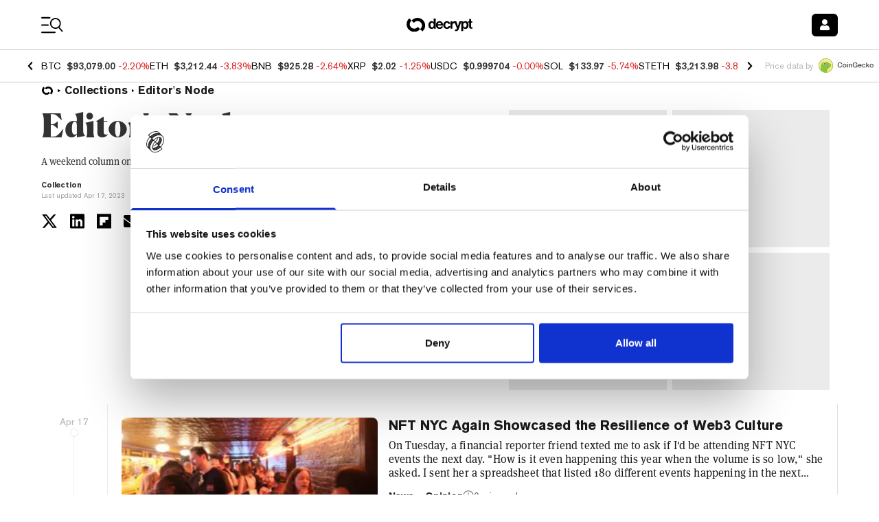

--- FILE ---
content_type: text/html; charset=utf-8
request_url: https://decrypt.co/collections/editors-node?collection=editors-node
body_size: 76843
content:
<!DOCTYPE html><html lang="en-US" dir="ltr"><head><meta charSet="utf-8"/><meta http-equiv="content-type" content="text/html; charset=utf-8"/><meta name="apple-mobile-web-app-status-bar-style" content="black-translucent"/><meta name="theme-color" content="#000"/><meta name="msvalidate.01" content="DD213A13BA0ECDFE934884391A9E8039"/><meta name="description" content="A weekend column on what&#x27;s new and interesting in crypto by Decrypt Editor-in-Chief Dan Roberts."/><meta property="og:title" content="Editor&#x27;s Node - Decrypt"/><meta property="og:type" content="website"/><meta property="og:image" content="https://cdn.decrypt.co/wp-content/themes/decrypt-media/assets/images/brand/og-image.jpg"/><meta property="og:url" content="https://decrypt.co/collections/editors-node?collection=editors-node"/><meta property="og:description" content="A weekend column on what&#x27;s new and interesting in crypto by Decrypt Editor-in-Chief Dan Roberts."/><meta property="og:locale" content="en_US"/><meta property="og:site_name" content="Decrypt"/><meta property="article:publisher" content="https://www.facebook.com/DecryptMediaOfficial/"/><meta name="twitter:card" content="summary_large_image"/><meta name="twitter:site" content="@decryptmedia"/><meta name="twitter:description" content="A weekend column on what&#x27;s new and interesting in crypto by Decrypt Editor-in-Chief Dan Roberts."/><meta name="twitter:title" content="Editor&#x27;s Node - Decrypt"/><meta name="twitter:image" content="https://cdn.decrypt.co/wp-content/themes/decrypt-media/assets/images/brand/og-image.jpg"/><meta name="viewport" content="minimum-scale=1, initial-scale=1, width=device-width, shrink-to-fit=no, viewport-fit=cover"/><meta name="news_keywords" content="Editor&#x27;s Node"/><meta id="article:tag:Editor&#x27;s Node" property="article:tag" content="Editor&#x27;s Node"/><meta name="apple-itunes-app" content="app-id=1508494821, app-argument=https://decrypt.co/collections/editors-node?collection=editors-node}"/><title>Editor&#x27;s Node - Decrypt</title><link rel="icon" type="image/png" sizes="32x32" href="https://cdn.decrypt.co/wp-content/themes/decrypt-media/assets/images/favicon-32x32.png"/><link rel="canonical" href="https://decrypt.co/collections/editors-node"/><link rel="alternate" hrefLang="en" href="https://decrypt.co/collections/editors-node?collection=editors-node"/><link rel="alternate" hrefLang="es" href="https://decrypt.co/es/collections/editors-node?collection=editors-node"/><link rel="alternate" hrefLang="fr" href="https://decrypt.co/fr/collections/editors-node?collection=editors-node"/><link rel="alternate" hrefLang="zh-hans" href="https://decrypt.co/zh-Hans/collections/editors-node?collection=editors-node"/><link rel="alternate" hrefLang="x-default" href="https://decrypt.co/collections/editors-node?collection=editors-node"/><meta name="next-head-count" content="31"/><meta charSet="utf-8"/><link rel="manifest" href="/app.webmanifest"/><link rel="preconnect" href="https://use.typekit.net" crossorigin /><link rel="preload" href="/_next/static/media/eafabf029ad39a43-s.p.woff2" as="font" type="font/woff2" crossorigin="anonymous" data-next-font="size-adjust"/><link rel="preload" href="/_next/static/media/8888a3826f4a3af4-s.p.woff2" as="font" type="font/woff2" crossorigin="anonymous" data-next-font="size-adjust"/><link rel="preload" href="/_next/static/media/0484562807a97172-s.p.woff2" as="font" type="font/woff2" crossorigin="anonymous" data-next-font="size-adjust"/><link rel="preload" href="/_next/static/media/b957ea75a84b6ea7-s.p.woff2" as="font" type="font/woff2" crossorigin="anonymous" data-next-font="size-adjust"/><link rel="preload" href="/_next/static/media/1755441e3a2fa970-s.p.woff2" as="font" type="font/woff2" crossorigin="anonymous" data-next-font="size-adjust"/><link rel="preload" href="/_next/static/media/14423d296b760e9d-s.p.woff2" as="font" type="font/woff2" crossorigin="anonymous" data-next-font="size-adjust"/><link rel="preload" href="/_next/static/media/97ac91773d3121b2-s.p.woff2" as="font" type="font/woff2" crossorigin="anonymous" data-next-font="size-adjust"/><link rel="preload" href="/_next/static/media/e4aa96e6ffc18fbd-s.p.woff2" as="font" type="font/woff2" crossorigin="anonymous" data-next-font="size-adjust"/><link rel="preload" href="/_next/static/media/f1cac2a47ee7a4c6-s.p.woff2" as="font" type="font/woff2" crossorigin="anonymous" data-next-font="size-adjust"/><link rel="preload" href="/_next/static/media/3d12b4366e4afd15-s.p.woff2" as="font" type="font/woff2" crossorigin="anonymous" data-next-font="size-adjust"/><link rel="preload" href="/_next/static/media/b7581651db79410d-s.p.woff2" as="font" type="font/woff2" crossorigin="anonymous" data-next-font="size-adjust"/><link rel="preload" href="/_next/static/media/4a639ba3f2cd4cd2-s.p.ttf" as="font" type="font/ttf" crossorigin="anonymous" data-next-font="size-adjust"/><link rel="preload" href="/_next/static/media/de3f2b340b47065b-s.p.otf" as="font" type="font/otf" crossorigin="anonymous" data-next-font="size-adjust"/><script id="GoogleConsentMode" data-cookieconsent="ignore" data-nscript="beforeInteractive">
                window.dataLayer = window.dataLayer || [];
                function gtag() {
                  dataLayer.push(arguments)
                }
                gtag("consent", "default", {
                  ad_personalization: "denied",
                  ad_storage: "denied",
                  ad_user_data: "denied",
                  analytics_storage: "denied",
                  functionality_storage: "denied",
                  personalization_storage: "denied",
                  security_storage: "granted",
                  wait_for_update: 500
                });
                gtag("set", "ads_data_redaction", true);
                gtag("set", "url_passthrough", true);
              </script><script id="GoogleTagManager" data-cookieconsent="ignore" data-nscript="beforeInteractive">(function(w,d,s,l,i){w[l]=w[l]||[];w[l].push({'gtm.start':
              new Date().getTime(),event:'gtm.js'});var f=d.getElementsByTagName(s)[0],
              j=d.createElement(s),dl=l!='dataLayer'?'&l='+l:'';j.async=true;j.src=
              'https://www.googletagmanager.com/gtm.js?id='+i+dl;f.parentNode.insertBefore(j,f);
              })(window,document,'script','dataLayer','GTM-TF6PHHFJ');</script><script id="gpt" data-nscript="beforeInteractive">
                window.googletag = window.googletag || {cmd: []};

                googletag.cmd.push(() => {
                  googletag.pubads().enableLazyLoad({
                    fetchMarginPercent: 100,
                    renderMarginPercent: 100,
                    mobileScaling: 2
                  });
                  googletag.enableServices();
                });
              </script><script id="newrelic" data-nscript="beforeInteractive"><!-- NREUM: (4) --></script><link rel="preload" href="/_next/static/css/06f2928b7487d7a0.css" as="style"/><link rel="stylesheet" href="/_next/static/css/06f2928b7487d7a0.css" data-n-g=""/><link rel="preload" href="/_next/static/css/069131ee64315a1b.css" as="style"/><link rel="stylesheet" href="/_next/static/css/069131ee64315a1b.css" data-n-p=""/><noscript data-n-css=""></noscript><script defer="" nomodule="" src="/_next/static/chunks/polyfills-c67a75d1b6f99dc8.js"></script><script id="Cookiebot" src="https://consent.cookiebot.com/uc.js" data-cbid="d8ef02a8-ba7f-4e1f-80cb-363c11b79b25" data-blockingmode="auto" type="text/javascript" defer="" data-nscript="beforeInteractive"></script><script src="https://securepubads.g.doubleclick.net/tag/js/gpt.js" type="text/plain" data-cookieconsent="marketing" defer="" data-nscript="beforeInteractive"></script><script defer="" src="/_next/static/chunks/1293-6f142f039f8fb7e2.js"></script><script defer="" src="/_next/static/chunks/125-8c227aa9d21ff5b8.js"></script><script defer="" src="/_next/static/chunks/1845-c671842c206306cf.js"></script><script defer="" src="/_next/static/chunks/8565.bfae0bdb9b251aba.js"></script><script defer="" src="/_next/static/chunks/219.2d138b2a628492f3.js"></script><script defer="" src="/_next/static/chunks/1442.4ce42f9473895f3c.js"></script><script src="/_next/static/chunks/webpack-658cee0c7d2455d9.js" defer=""></script><script src="/_next/static/chunks/framework-2c15c603e130d21e.js" defer=""></script><script src="/_next/static/chunks/main-dcc3f279dce886f0.js" defer=""></script><script src="/_next/static/chunks/pages/_app-e6b063a6c6886a11.js" defer=""></script><script src="/_next/static/chunks/1df474da-71ba4ef57c9620c1.js" defer=""></script><script src="/_next/static/chunks/1877-28a65ccde91b6c4a.js" defer=""></script><script src="/_next/static/chunks/1314-20fb0af98a38f8d3.js" defer=""></script><script src="/_next/static/chunks/9342-2b28b22050e27789.js" defer=""></script><script src="/_next/static/chunks/422-26ba4cd2cdd1ee56.js" defer=""></script><script src="/_next/static/chunks/4792-c28e2697aeec9f41.js" defer=""></script><script src="/_next/static/chunks/8803-fdd0b4f66c73a2ef.js" defer=""></script><script src="/_next/static/chunks/7176-79ae70393712b8d8.js" defer=""></script><script src="/_next/static/chunks/7283-0eb425b2905c943b.js" defer=""></script><script src="/_next/static/chunks/4438-3f0513b0d83f1c50.js" defer=""></script><script src="/_next/static/chunks/8777-d69633ff145ed09d.js" defer=""></script><script src="/_next/static/chunks/996-10fe52d19fdc8948.js" defer=""></script><script src="/_next/static/chunks/2154-68de267aeb0eb735.js" defer=""></script><script src="/_next/static/chunks/3171-70c95afc4cf914ca.js" defer=""></script><script src="/_next/static/chunks/8736-b6d6718865e58762.js" defer=""></script><script src="/_next/static/chunks/pages/collections/%5B%5B...term_slug%5D%5D-e6fc04389977ab56.js" defer=""></script><script src="/_next/static/GFHhOXSM5kFGPK7WgVjhH/_buildManifest.js" defer=""></script><script src="/_next/static/GFHhOXSM5kFGPK7WgVjhH/_ssgManifest.js" defer=""></script><style data-styled="" data-styled-version="6.1.8">.gQGMIA{font-family:"AkzidenzGrotesk-Bold";border:none;font-size:14px;padding:8px;opacity:1;display:-webkit-box;display:-webkit-flex;display:-ms-flexbox;display:flex;-webkit-align-items:center;-webkit-box-align:center;-ms-flex-align:center;align-items:center;-webkit-text-decoration:none;text-decoration:none;-webkit-box-pack:center;-ms-flex-pack:center;-webkit-justify-content:center;justify-content:center;white-space:nowrap;border-radius:3px;border:none;background-color:#fff;color:#333;box-shadow:0px 0px 15px rgba(0, 0, 0, 0.15);-webkit-transform:translateY(0px);-moz-transform:translateY(0px);-ms-transform:translateY(0px);transform:translateY(0px);-webkit-transition:all 0.2s ease-in-out;-webkit-transition:all 0.2s ease-in-out;transition:all 0.2s ease-in-out;}/*!sc*/
.gQGMIA :focus{outline:0;}/*!sc*/
.gQGMIA :hover{-webkit-text-decoration:none;text-decoration:none;cursor:pointer;}/*!sc*/
.gQGMIA :hover,.gQGMIA :focus,.gQGMIA :active{box-shadow:0px 0px 35px rgba(0, 0, 0, 0.3);-webkit-transform:translateY(-1.5px);-moz-transform:translateY(-1.5px);-ms-transform:translateY(-1.5px);transform:translateY(-1.5px);}/*!sc*/
@media (max-width:40em){.gQGMIA{font-size:11px;}}/*!sc*/
data-styled.g2[id="sc-8aea4030-0"]{content:"gQGMIA,"}/*!sc*/
.bJsyml{color:inherit;-webkit-text-decoration:underline;text-decoration:underline;}/*!sc*/
.bJsyml :hover{-webkit-text-decoration:"none";text-decoration:"none";cursor:pointer;}/*!sc*/
data-styled.g5[id="sc-adb616fe-0"]{content:"bJsyml,"}/*!sc*/
.bBeQWJ{position:relative;width:100%;max-width:100%;position:relative;display:-webkit-box;display:-webkit-flex;display:-ms-flexbox;display:flex;-webkit-flex-direction:column;-ms-flex-direction:column;flex-direction:column;-webkit-align-items:flex-start;-webkit-box-align:flex-start;-ms-flex-align:flex-start;align-items:flex-start;}/*!sc*/
.hKMCI{position:relative;width:100%;max-width:100%;position:relative;display:-webkit-box;display:-webkit-flex;display:-ms-flexbox;display:flex;-webkit-flex-direction:column;-ms-flex-direction:column;flex-direction:column;-webkit-align-items:center;-webkit-box-align:center;-ms-flex-align:center;align-items:center;}/*!sc*/
data-styled.g8[id="sc-f7e9988f-0"]{content:"bBeQWJ,hKMCI,"}/*!sc*/
.kufVfM{display:-webkit-box;display:-webkit-flex;display:-ms-flexbox;display:flex;margin:-8px;width:calc(100% + 8px);}/*!sc*/
.kufVfM>div{padding:8px;}/*!sc*/
@media all and (max-width: 640px){.kufVfM{width:100%;padding:0;margin:0;}.kufVfM>div{padding:0;}}/*!sc*/
.bANgOw{display:-webkit-box;display:-webkit-flex;display:-ms-flexbox;display:flex;margin:-4px;width:calc(100% + 4px);}/*!sc*/
.bANgOw>div{padding:4px;}/*!sc*/
@media all and (max-width: 640px){.bANgOw{width:100%;padding:0;margin:0;}.bANgOw>div{padding:0;}}/*!sc*/
.hgQYEA{display:-webkit-box;display:-webkit-flex;display:-ms-flexbox;display:flex;margin:-0px;width:calc(100% + 0px);}/*!sc*/
.hgQYEA>div{padding:0px;}/*!sc*/
@media all and (max-width: 640px){.hgQYEA{width:100%;padding:0;margin:0;}.hgQYEA>div{padding:0;}}/*!sc*/
data-styled.g10[id="sc-4d03eefa-0"]{content:"kufVfM,bANgOw,hgQYEA,"}/*!sc*/
@media all and (min-width: 0px){.eUpPfH{-webkit-flex:0 100%;-ms-flex:0 100%;flex:0 100%;max-width:100%;}}/*!sc*/
@media all and (min-width: 640px){.eUpPfH{-webkit-flex:0 100%;-ms-flex:0 100%;flex:0 100%;max-width:100%;}}/*!sc*/
@media all and (min-width: 768px){.eUpPfH{-webkit-flex:0 41.666667%;-ms-flex:0 41.666667%;flex:0 41.666667%;max-width:41.666667%;}}/*!sc*/
@media all and (min-width: 0px){.AKgog{-webkit-flex:0 50%;-ms-flex:0 50%;flex:0 50%;max-width:50%;}}/*!sc*/
@media all and (min-width: 0px){.dEpSuf{-webkit-flex:0 100%;-ms-flex:0 100%;flex:0 100%;max-width:100%;}}/*!sc*/
@media all and (min-width: 640px){.dEpSuf{-webkit-flex:0 100%;-ms-flex:0 100%;flex:0 100%;max-width:100%;}}/*!sc*/
@media all and (min-width: 768px){.dEpSuf{-webkit-flex:0 58.333333%;-ms-flex:0 58.333333%;flex:0 58.333333%;max-width:58.333333%;}}/*!sc*/
@media all and (min-width: 0px){.hESdiU{-webkit-flex:0 8.333333%;-ms-flex:0 8.333333%;flex:0 8.333333%;max-width:8.333333%;}}/*!sc*/
@media all and (min-width: 0px){.bQOIIn{-webkit-flex:0 100%;-ms-flex:0 100%;flex:0 100%;max-width:100%;}}/*!sc*/
@media all and (min-width: 640px){.bQOIIn{-webkit-flex:0 91.666667%;-ms-flex:0 91.666667%;flex:0 91.666667%;max-width:91.666667%;}}/*!sc*/
data-styled.g11[id="sc-4d03eefa-1"]{content:"eUpPfH,AKgog,dEpSuf,hESdiU,bQOIIn,"}/*!sc*/
.fRixAt{font-family:var(--font-canela);font-weight:900;color:#333;margin:0;line-height:95%;font-size:48px;}/*!sc*/
@media (max-width:40em){.fRixAt{font-size:35px;}}/*!sc*/
data-styled.g14[id="sc-b2a202e4-0"]{content:"fRixAt,"}/*!sc*/
.bmropA{font-family:var(--font-akzidenz-grotesk);font-weight:700;color:#333;margin:0;line-height:97%;font-size:21px;}/*!sc*/
@media (max-width:40em){.bmropA{font-size:17px;}}/*!sc*/
data-styled.g16[id="sc-b2a202e4-2"]{content:"bmropA,"}/*!sc*/
.cHeMrs{display:-webkit-box;display:-webkit-flex;display:-ms-flexbox;display:flex;-webkit-flex-direction:row;-ms-flex-direction:row;flex-direction:row;-webkit-align-items:flex-start;-webkit-box-align:flex-start;-ms-flex-align:flex-start;align-items:flex-start;-webkit-box-pack:start;-ms-flex-pack:start;-webkit-justify-content:flex-start;justify-content:flex-start;}/*!sc*/
.zypkF{display:-webkit-box;display:-webkit-flex;display:-ms-flexbox;display:flex;-webkit-flex-direction:row;-ms-flex-direction:row;flex-direction:row;-webkit-align-items:center;-webkit-box-align:center;-ms-flex-align:center;align-items:center;-webkit-box-pack:start;-ms-flex-pack:start;-webkit-justify-content:flex-start;justify-content:flex-start;}/*!sc*/
data-styled.g25[id="sc-6d5af9f4-0"]{content:"cHeMrs,zypkF,"}/*!sc*/
.yIfHx{height:20px;width:20px;}/*!sc*/
data-styled.g29[id="sc-a350111e-0"]{content:"yIfHx,"}/*!sc*/
.crkPzs{height:12px;width:12px;border-radius:50%;border:1px solid rgba(0,0,0,0.08);background-color:#fff;}/*!sc*/
data-styled.g30[id="sc-3d8d4d21-0"]{content:"crkPzs,"}/*!sc*/
.eRuiXB{font-family:var(--font-akzidenz-grotesk)!important;color:#333;opacity:1;line-height:100%;margin:0;font-size:16px;font-weight:400;}/*!sc*/
@media (max-width:40em){.eRuiXB{font-size:14px;}}/*!sc*/
.eKLsSs{font-family:var(--font-akzidenz-grotesk)!important;color:#333;opacity:0.35;line-height:100%;margin:0;font-size:14px;font-weight:400;}/*!sc*/
@media (max-width:40em){.eKLsSs{font-size:12px;}}/*!sc*/
data-styled.g32[id="sc-5a71bf1f-1"]{content:"eRuiXB,eKLsSs,"}/*!sc*/
.bOhdvI{font-family:var(--font-akzidenz-grotesk)!important;font-weight:700;opacity:1;color:#333;margin:0;line-height:100%;font-size:11px;}/*!sc*/
@media (max-width:40em){.bOhdvI{font-size:9px;}}/*!sc*/
data-styled.g33[id="sc-5a71bf1f-2"]{content:"bOhdvI,"}/*!sc*/
.klNBQI{padding:5px 10px;font-weight:bold;}/*!sc*/
.klNBQI::before{display:none;content:"";-webkit-border-radius:0.375rem;border-radius:0.375rem;height:0.75rem;width:0.75rem;margin-right:0.5rem;}/*!sc*/
data-styled.g37[id="sc-29e5ec6c-0"]{content:"klNBQI,"}/*!sc*/
.hiLfON{position:absolute;bottom:10px;left:10px;}/*!sc*/
data-styled.g44[id="sc-b460f1dc-0"]{content:"hiLfON,"}/*!sc*/
.dTSyks{font-weight:bold;margin-left:0;font-size:0.65em;color:#000;}/*!sc*/
.jsgzJ{font-weight:bold;margin-left:5px;font-size:0.65em;color:#000;}/*!sc*/
data-styled.g45[id="sc-b460f1dc-1"]{content:"dTSyks,jsgzJ,"}/*!sc*/
.iDCIjP{height:100%;min-height:200px;width:100%;opacity:0.2;background-color:#999A9D;}/*!sc*/
data-styled.g57[id="sc-6845988f-0"]{content:"iDCIjP,"}/*!sc*/
.kxCPoQ .post-decoration{display:none;}/*!sc*/
data-styled.g58[id="sc-9ec20830-0"]{content:"kxCPoQ,"}/*!sc*/
.evQNnQ{position:relative;padding-right:18px;border-right:1px solid rgba(0,0,0,0.08);}/*!sc*/
@media (max-width:40em){.evQNnQ{display:none;}}/*!sc*/
data-styled.g60[id="sc-47064fa-0"]{content:"evQNnQ,"}/*!sc*/
.bQPzxX{z-index:1;}/*!sc*/
data-styled.g61[id="sc-47064fa-1"]{content:"bQPzxX,"}/*!sc*/
.bvlARE{margin-top:1rem;padding:3px;background-color:#fff;}/*!sc*/
data-styled.g62[id="sc-47064fa-2"]{content:"bvlARE,"}/*!sc*/
.bskWQU{width:1px;opacity:0.8;background:rgba(0,0,0,0.08);margin-left:49%;height:100%;}/*!sc*/
data-styled.g63[id="sc-47064fa-3"]{content:"bskWQU,"}/*!sc*/
.dbHbkb{color:#999A9D;margin-top:5px;font-size:9.5px;}/*!sc*/
@media (max-width:40em){.dbHbkb{font-size:7.5px;}}/*!sc*/
data-styled.g96[id="sc-bfb403e-0"]{content:"dbHbkb,"}/*!sc*/
.jIlGAm{text-align:left;}/*!sc*/
data-styled.g98[id="sc-6d02de7b-0"]{content:"jIlGAm,"}/*!sc*/
.fGCEmp{margin-top:0.5em;line-height:110%;}/*!sc*/
@media (max-width:40em){.fGCEmp{font-size:20px;}}/*!sc*/
data-styled.g99[id="sc-6d02de7b-1"]{content:"fGCEmp,"}/*!sc*/
</style><style data-href="https://use.typekit.net/ktq8geq.css">@import url("https://p.typekit.net/p.css?s=1&k=ktq8geq&ht=tk&f=5022.5310.5416.6773.39347.39348.39349.39496.39498&a=548490&app=typekit&e=css");@font-face{font-family:"ff-meta-serif-web-pro";src:url("https://use.typekit.net/af/ccb3f3/000000000000000077359996/30/l?primer=7cdcb44be4a7db8877ffa5c0007b8dd865b3bbc383831fe2ea177f62257a9191&fvd=i5&v=3") format("woff2"),url("https://use.typekit.net/af/ccb3f3/000000000000000077359996/30/d?primer=7cdcb44be4a7db8877ffa5c0007b8dd865b3bbc383831fe2ea177f62257a9191&fvd=i5&v=3") format("woff"),url("https://use.typekit.net/af/ccb3f3/000000000000000077359996/30/a?primer=7cdcb44be4a7db8877ffa5c0007b8dd865b3bbc383831fe2ea177f62257a9191&fvd=i5&v=3") format("opentype");font-display:swap;font-style:italic;font-weight:500;font-stretch:normal}@font-face{font-family:"ff-meta-serif-web-pro";src:url("https://use.typekit.net/af/3058a4/0000000000000000773599a9/30/l?primer=7cdcb44be4a7db8877ffa5c0007b8dd865b3bbc383831fe2ea177f62257a9191&fvd=n5&v=3") format("woff2"),url("https://use.typekit.net/af/3058a4/0000000000000000773599a9/30/d?primer=7cdcb44be4a7db8877ffa5c0007b8dd865b3bbc383831fe2ea177f62257a9191&fvd=n5&v=3") format("woff"),url("https://use.typekit.net/af/3058a4/0000000000000000773599a9/30/a?primer=7cdcb44be4a7db8877ffa5c0007b8dd865b3bbc383831fe2ea177f62257a9191&fvd=n5&v=3") format("opentype");font-display:swap;font-style:normal;font-weight:500;font-stretch:normal}@font-face{font-family:"ff-meta-serif-web-pro";src:url("https://use.typekit.net/af/c00e0b/0000000000000000773599ad/30/l?primer=7cdcb44be4a7db8877ffa5c0007b8dd865b3bbc383831fe2ea177f62257a9191&fvd=n6&v=3") format("woff2"),url("https://use.typekit.net/af/c00e0b/0000000000000000773599ad/30/d?primer=7cdcb44be4a7db8877ffa5c0007b8dd865b3bbc383831fe2ea177f62257a9191&fvd=n6&v=3") format("woff"),url("https://use.typekit.net/af/c00e0b/0000000000000000773599ad/30/a?primer=7cdcb44be4a7db8877ffa5c0007b8dd865b3bbc383831fe2ea177f62257a9191&fvd=n6&v=3") format("opentype");font-display:swap;font-style:normal;font-weight:600;font-stretch:normal}@font-face{font-family:"adobe-garamond-pro";src:url("https://use.typekit.net/af/d68363/00000000000000003b9b00c4/27/l?primer=7cdcb44be4a7db8877ffa5c0007b8dd865b3bbc383831fe2ea177f62257a9191&fvd=i6&v=3") format("woff2"),url("https://use.typekit.net/af/d68363/00000000000000003b9b00c4/27/d?primer=7cdcb44be4a7db8877ffa5c0007b8dd865b3bbc383831fe2ea177f62257a9191&fvd=i6&v=3") format("woff"),url("https://use.typekit.net/af/d68363/00000000000000003b9b00c4/27/a?primer=7cdcb44be4a7db8877ffa5c0007b8dd865b3bbc383831fe2ea177f62257a9191&fvd=i6&v=3") format("opentype");font-display:swap;font-style:italic;font-weight:600;font-stretch:normal}@font-face{font-family:"itc-avant-garde-gothic-pro";src:url("https://use.typekit.net/af/578a9d/00000000000000007735ba14/30/l?primer=7fa3915bdafdf03041871920a205bef951d72bf64dd4c4460fb992e3ecc3a862&fvd=n7&v=3") format("woff2"),url("https://use.typekit.net/af/578a9d/00000000000000007735ba14/30/d?primer=7fa3915bdafdf03041871920a205bef951d72bf64dd4c4460fb992e3ecc3a862&fvd=n7&v=3") format("woff"),url("https://use.typekit.net/af/578a9d/00000000000000007735ba14/30/a?primer=7fa3915bdafdf03041871920a205bef951d72bf64dd4c4460fb992e3ecc3a862&fvd=n7&v=3") format("opentype");font-display:swap;font-style:normal;font-weight:700;font-stretch:normal}@font-face{font-family:"itc-avant-garde-gothic-pro";src:url("https://use.typekit.net/af/b89a53/00000000000000007735ba1d/30/l?primer=7fa3915bdafdf03041871920a205bef951d72bf64dd4c4460fb992e3ecc3a862&fvd=n3&v=3") format("woff2"),url("https://use.typekit.net/af/b89a53/00000000000000007735ba1d/30/d?primer=7fa3915bdafdf03041871920a205bef951d72bf64dd4c4460fb992e3ecc3a862&fvd=n3&v=3") format("woff"),url("https://use.typekit.net/af/b89a53/00000000000000007735ba1d/30/a?primer=7fa3915bdafdf03041871920a205bef951d72bf64dd4c4460fb992e3ecc3a862&fvd=n3&v=3") format("opentype");font-display:swap;font-style:normal;font-weight:300;font-stretch:normal}@font-face{font-family:"itc-avant-garde-gothic-pro";src:url("https://use.typekit.net/af/6161d4/00000000000000007735ba1e/30/l?primer=7fa3915bdafdf03041871920a205bef951d72bf64dd4c4460fb992e3ecc3a862&fvd=n5&v=3") format("woff2"),url("https://use.typekit.net/af/6161d4/00000000000000007735ba1e/30/d?primer=7fa3915bdafdf03041871920a205bef951d72bf64dd4c4460fb992e3ecc3a862&fvd=n5&v=3") format("woff"),url("https://use.typekit.net/af/6161d4/00000000000000007735ba1e/30/a?primer=7fa3915bdafdf03041871920a205bef951d72bf64dd4c4460fb992e3ecc3a862&fvd=n5&v=3") format("opentype");font-display:swap;font-style:normal;font-weight:500;font-stretch:normal}@font-face{font-family:"neue-haas-grotesk-display";src:url("https://use.typekit.net/af/1ba16c/00000000000000007735bb5a/30/l?primer=7cdcb44be4a7db8877ffa5c0007b8dd865b3bbc383831fe2ea177f62257a9191&fvd=n5&v=3") format("woff2"),url("https://use.typekit.net/af/1ba16c/00000000000000007735bb5a/30/d?primer=7cdcb44be4a7db8877ffa5c0007b8dd865b3bbc383831fe2ea177f62257a9191&fvd=n5&v=3") format("woff"),url("https://use.typekit.net/af/1ba16c/00000000000000007735bb5a/30/a?primer=7cdcb44be4a7db8877ffa5c0007b8dd865b3bbc383831fe2ea177f62257a9191&fvd=n5&v=3") format("opentype");font-display:auto;font-style:normal;font-weight:500;font-stretch:normal}@font-face{font-family:"neue-haas-grotesk-display";src:url("https://use.typekit.net/af/153042/00000000000000007735bb62/30/l?primer=7cdcb44be4a7db8877ffa5c0007b8dd865b3bbc383831fe2ea177f62257a9191&fvd=n6&v=3") format("woff2"),url("https://use.typekit.net/af/153042/00000000000000007735bb62/30/d?primer=7cdcb44be4a7db8877ffa5c0007b8dd865b3bbc383831fe2ea177f62257a9191&fvd=n6&v=3") format("woff"),url("https://use.typekit.net/af/153042/00000000000000007735bb62/30/a?primer=7cdcb44be4a7db8877ffa5c0007b8dd865b3bbc383831fe2ea177f62257a9191&fvd=n6&v=3") format("opentype");font-display:auto;font-style:normal;font-weight:600;font-stretch:normal}.tk-ff-meta-serif-web-pro{font-family:"ff-meta-serif-web-pro",serif}.tk-adobe-garamond-pro{font-family:"adobe-garamond-pro",serif}.tk-itc-avant-garde-gothic-pro{font-family:"itc-avant-garde-gothic-pro",sans-serif}.tk-neue-haas-grotesk-display{font-family:"neue-haas-grotesk-display",sans-serif}</style></head><body><div id="__next"><div data-rk=""><style>[data-rk]{--rk-blurs-modalOverlay:blur(0px);--rk-fonts-body:SFRounded, ui-rounded, "SF Pro Rounded", -apple-system, BlinkMacSystemFont, "Segoe UI", Roboto, Helvetica, Arial, sans-serif, "Apple Color Emoji", "Segoe UI Emoji", "Segoe UI Symbol";--rk-radii-actionButton:4px;--rk-radii-connectButton:4px;--rk-radii-menuButton:4px;--rk-radii-modal:8px;--rk-radii-modalMobile:8px;--rk-colors-accentColor:#000000;--rk-colors-accentColorForeground:#FFFFFF;--rk-colors-actionButtonBorder:rgba(0, 0, 0, 0.04);--rk-colors-actionButtonBorderMobile:rgba(0, 0, 0, 0.06);--rk-colors-actionButtonSecondaryBackground:rgba(0, 0, 0, 0.06);--rk-colors-closeButton:rgba(60, 66, 66, 0.8);--rk-colors-closeButtonBackground:rgba(0, 0, 0, 0.06);--rk-colors-connectButtonBackground:#FFF;--rk-colors-connectButtonBackgroundError:#FF494A;--rk-colors-connectButtonInnerBackground:linear-gradient(0deg, rgba(0, 0, 0, 0.03), rgba(0, 0, 0, 0.06));--rk-colors-connectButtonText:#25292E;--rk-colors-connectButtonTextError:#FFF;--rk-colors-connectionIndicator:#30E000;--rk-colors-downloadBottomCardBackground:linear-gradient(126deg, rgba(255, 255, 255, 0) 9.49%, rgba(171, 171, 171, 0.04) 71.04%), #FFFFFF;--rk-colors-downloadTopCardBackground:linear-gradient(126deg, rgba(171, 171, 171, 0.2) 9.49%, rgba(255, 255, 255, 0) 71.04%), #FFFFFF;--rk-colors-error:#FF494A;--rk-colors-generalBorder:rgba(0, 0, 0, 0.06);--rk-colors-generalBorderDim:rgba(0, 0, 0, 0.03);--rk-colors-menuItemBackground:rgba(60, 66, 66, 0.1);--rk-colors-modalBackdrop:rgba(0, 0, 0, 0.3);--rk-colors-modalBackground:#FFF;--rk-colors-modalBorder:transparent;--rk-colors-modalText:#25292E;--rk-colors-modalTextDim:rgba(60, 66, 66, 0.3);--rk-colors-modalTextSecondary:rgba(60, 66, 66, 0.6);--rk-colors-profileAction:#FFF;--rk-colors-profileActionHover:rgba(255, 255, 255, 0.5);--rk-colors-profileForeground:rgba(60, 66, 66, 0.06);--rk-colors-selectedOptionBorder:rgba(60, 66, 66, 0.1);--rk-colors-standby:#FFD641;--rk-shadows-connectButton:0px 4px 12px rgba(0, 0, 0, 0.1);--rk-shadows-dialog:0px 8px 32px rgba(0, 0, 0, 0.32);--rk-shadows-profileDetailsAction:0px 2px 6px rgba(37, 41, 46, 0.04);--rk-shadows-selectedOption:0px 2px 6px rgba(0, 0, 0, 0.24);--rk-shadows-selectedWallet:0px 2px 6px rgba(0, 0, 0, 0.12);--rk-shadows-walletLogo:0px 2px 16px rgba(0, 0, 0, 0.16);}</style><div class="__variable_6bee3b __variable_8bd802 __variable_181799 __variable_95285a __variable_5091bb __variable_418661 __variable_92e74d __variable_5607af"><div class="font-akzidenz-grotesk bg-white text-black m-0"><header class="sticky top-0 inset-x-0 z-40 pt-[env(safe-area-inset-top)] bg-white bg-opacity-[0.97] gg-dark:bg-black gg-dark:bg-opacity-[0.97] university-dark:bg-black university-dark:bg-opacity-[0.97] degen-alley-dark:bg-degen-alley-bg"><div class="py-4 flex items-center justify-between space-x-3 w-full px-4 xl:px-[3.75rem] max-w-screen-max mx-auto"><div class="flex-none flex items-center min-w-[74px]"><button type="button" class="appearance-none text-2xl leading-none"><svg class="fill-black gg-dark:fill-white university-dark:fill-white degen-alley-dark:fill-white" width="33" height="25" viewBox="0 0 33 25" xmlns="http://www.w3.org/2000/svg"><path d="M0 1.875C0 1.28797 0.475734 0.8125 1.0625 0.8125H12.4375C13.0219 0.8125 13.5 1.28797 13.5 1.875C13.5 2.46203 13.0219 2.9375 12.4375 2.9375H1.0625C0.475734 2.9375 0 2.46203 0 1.875ZM0 12.5C0 11.9156 0.475734 11.4375 1.0625 11.4375H9.9375C10.5219 11.4375 11 11.9156 11 12.5C11 13.0844 10.5219 13.5625 9.9375 13.5625H1.0625C0.475734 13.5625 0 13.0844 0 12.5ZM19.9375 24.1875H1.0625C0.475734 24.1875 0 23.7094 0 23.125C0 22.5406 0.475734 22.0625 1.0625 22.0625H19.9375C20.5219 22.0625 21 22.5406 21 23.125C21 23.7094 20.5219 24.1875 19.9375 24.1875Z"></path><path d="M31.2912 20.867L26.5618 15.4007C27.7627 14.1299 28.4943 12.4733 28.6284 10.6168C28.9443 6.24557 25.6573 2.44765 21.2872 2.13184C16.9171 1.81602 13.1522 5.10547 12.8364 9.47557C12.5206 13.8457 15.8072 17.6447 20.1434 17.9581C21.9996 18.0922 23.7489 17.5719 25.1749 16.5992L29.9044 22.0655C30.1044 22.2612 30.334 22.3658 30.566 22.3825C30.7981 22.3993 31.0396 22.3271 31.231 22.1617C31.6117 21.8309 31.6535 21.2527 31.2912 20.867ZM14.6625 9.60753C14.9051 6.25131 17.8332 3.71787 21.1894 3.96041C24.5457 4.20296 27.0791 7.13109 26.8366 10.4873C26.594 13.8435 23.6659 16.377 20.3097 16.1344C16.9534 15.8919 14.42 12.963 14.6625 9.60753Z"></path></svg></button><a class="ltr:ml-4 rtl:mr-4 leading-none opacity-0 transition-opacity duration-300 gg-dark:opacity-100 university-dark:opacity-100 university:opacity-100 scene:opacity-100 degen-alley-dark:opacity-100 emerge:opacity-100" href="/"><img alt="Decrypt logo" loading="lazy" width="24" height="24" decoding="async" data-nimg="1" class="hidden gg-dark:block university-dark:block degen-alley-dark:block" style="color:transparent" sizes="20px" srcSet="https://img.decrypt.co/insecure/rs:fit:16:0:0:0/plain/https://cdn.decrypt.co/wp-content/themes/decrypt-media/assets/images/branding-2024/logo-mark-white.svg@webp 16w, https://img.decrypt.co/insecure/rs:fit:32:0:0:0/plain/https://cdn.decrypt.co/wp-content/themes/decrypt-media/assets/images/branding-2024/logo-mark-white.svg@webp 32w, https://img.decrypt.co/insecure/rs:fit:48:0:0:0/plain/https://cdn.decrypt.co/wp-content/themes/decrypt-media/assets/images/branding-2024/logo-mark-white.svg@webp 48w, https://img.decrypt.co/insecure/rs:fit:64:0:0:0/plain/https://cdn.decrypt.co/wp-content/themes/decrypt-media/assets/images/branding-2024/logo-mark-white.svg@webp 64w, https://img.decrypt.co/insecure/rs:fit:96:0:0:0/plain/https://cdn.decrypt.co/wp-content/themes/decrypt-media/assets/images/branding-2024/logo-mark-white.svg@webp 96w, https://img.decrypt.co/insecure/rs:fit:128:0:0:0/plain/https://cdn.decrypt.co/wp-content/themes/decrypt-media/assets/images/branding-2024/logo-mark-white.svg@webp 128w, https://img.decrypt.co/insecure/rs:fit:256:0:0:0/plain/https://cdn.decrypt.co/wp-content/themes/decrypt-media/assets/images/branding-2024/logo-mark-white.svg@webp 256w, https://img.decrypt.co/insecure/rs:fit:384:0:0:0/plain/https://cdn.decrypt.co/wp-content/themes/decrypt-media/assets/images/branding-2024/logo-mark-white.svg@webp 384w, https://img.decrypt.co/insecure/rs:fit:640:0:0:0/plain/https://cdn.decrypt.co/wp-content/themes/decrypt-media/assets/images/branding-2024/logo-mark-white.svg@webp 640w, https://img.decrypt.co/insecure/rs:fit:750:0:0:0/plain/https://cdn.decrypt.co/wp-content/themes/decrypt-media/assets/images/branding-2024/logo-mark-white.svg@webp 750w, https://img.decrypt.co/insecure/rs:fit:828:0:0:0/plain/https://cdn.decrypt.co/wp-content/themes/decrypt-media/assets/images/branding-2024/logo-mark-white.svg@webp 828w, https://img.decrypt.co/insecure/rs:fit:1080:0:0:0/plain/https://cdn.decrypt.co/wp-content/themes/decrypt-media/assets/images/branding-2024/logo-mark-white.svg@webp 1080w, https://img.decrypt.co/insecure/rs:fit:1200:0:0:0/plain/https://cdn.decrypt.co/wp-content/themes/decrypt-media/assets/images/branding-2024/logo-mark-white.svg@webp 1200w, https://img.decrypt.co/insecure/rs:fit:1920:0:0:0/plain/https://cdn.decrypt.co/wp-content/themes/decrypt-media/assets/images/branding-2024/logo-mark-white.svg@webp 1920w, https://img.decrypt.co/insecure/rs:fit:2048:0:0:0/plain/https://cdn.decrypt.co/wp-content/themes/decrypt-media/assets/images/branding-2024/logo-mark-white.svg@webp 2048w, https://img.decrypt.co/insecure/rs:fit:3840:0:0:0/plain/https://cdn.decrypt.co/wp-content/themes/decrypt-media/assets/images/branding-2024/logo-mark-white.svg@webp 3840w" src="https://img.decrypt.co/insecure/rs:fit:3840:0:0:0/plain/https://cdn.decrypt.co/wp-content/themes/decrypt-media/assets/images/branding-2024/logo-mark-white.svg@webp"/><img alt="Decrypt logo" loading="lazy" width="24" height="24" decoding="async" data-nimg="1" class="gg-dark:hidden university-dark:hidden degen-alley-dark:hidden" style="color:transparent" sizes="20px" srcSet="https://img.decrypt.co/insecure/rs:fit:16:0:0:0/plain/https://cdn.decrypt.co/wp-content/themes/decrypt-media/assets/images/branding-2024/logo-mark-black.svg@webp 16w, https://img.decrypt.co/insecure/rs:fit:32:0:0:0/plain/https://cdn.decrypt.co/wp-content/themes/decrypt-media/assets/images/branding-2024/logo-mark-black.svg@webp 32w, https://img.decrypt.co/insecure/rs:fit:48:0:0:0/plain/https://cdn.decrypt.co/wp-content/themes/decrypt-media/assets/images/branding-2024/logo-mark-black.svg@webp 48w, https://img.decrypt.co/insecure/rs:fit:64:0:0:0/plain/https://cdn.decrypt.co/wp-content/themes/decrypt-media/assets/images/branding-2024/logo-mark-black.svg@webp 64w, https://img.decrypt.co/insecure/rs:fit:96:0:0:0/plain/https://cdn.decrypt.co/wp-content/themes/decrypt-media/assets/images/branding-2024/logo-mark-black.svg@webp 96w, https://img.decrypt.co/insecure/rs:fit:128:0:0:0/plain/https://cdn.decrypt.co/wp-content/themes/decrypt-media/assets/images/branding-2024/logo-mark-black.svg@webp 128w, https://img.decrypt.co/insecure/rs:fit:256:0:0:0/plain/https://cdn.decrypt.co/wp-content/themes/decrypt-media/assets/images/branding-2024/logo-mark-black.svg@webp 256w, https://img.decrypt.co/insecure/rs:fit:384:0:0:0/plain/https://cdn.decrypt.co/wp-content/themes/decrypt-media/assets/images/branding-2024/logo-mark-black.svg@webp 384w, https://img.decrypt.co/insecure/rs:fit:640:0:0:0/plain/https://cdn.decrypt.co/wp-content/themes/decrypt-media/assets/images/branding-2024/logo-mark-black.svg@webp 640w, https://img.decrypt.co/insecure/rs:fit:750:0:0:0/plain/https://cdn.decrypt.co/wp-content/themes/decrypt-media/assets/images/branding-2024/logo-mark-black.svg@webp 750w, https://img.decrypt.co/insecure/rs:fit:828:0:0:0/plain/https://cdn.decrypt.co/wp-content/themes/decrypt-media/assets/images/branding-2024/logo-mark-black.svg@webp 828w, https://img.decrypt.co/insecure/rs:fit:1080:0:0:0/plain/https://cdn.decrypt.co/wp-content/themes/decrypt-media/assets/images/branding-2024/logo-mark-black.svg@webp 1080w, https://img.decrypt.co/insecure/rs:fit:1200:0:0:0/plain/https://cdn.decrypt.co/wp-content/themes/decrypt-media/assets/images/branding-2024/logo-mark-black.svg@webp 1200w, https://img.decrypt.co/insecure/rs:fit:1920:0:0:0/plain/https://cdn.decrypt.co/wp-content/themes/decrypt-media/assets/images/branding-2024/logo-mark-black.svg@webp 1920w, https://img.decrypt.co/insecure/rs:fit:2048:0:0:0/plain/https://cdn.decrypt.co/wp-content/themes/decrypt-media/assets/images/branding-2024/logo-mark-black.svg@webp 2048w, https://img.decrypt.co/insecure/rs:fit:3840:0:0:0/plain/https://cdn.decrypt.co/wp-content/themes/decrypt-media/assets/images/branding-2024/logo-mark-black.svg@webp 3840w" src="https://img.decrypt.co/insecure/rs:fit:3840:0:0:0/plain/https://cdn.decrypt.co/wp-content/themes/decrypt-media/assets/images/branding-2024/logo-mark-black.svg@webp"/></a></div><div class="grow h-10"><div class="h-full flex flex-col items-center transition-transform"><div class="flex items-center grow transition-opacity"><a class="inline-flex grow gg-dark:hidden scene:hidden degen-alley-dark:hidden university-dark:hidden university:hidden emerge:hidden" href="/"><div class="inline-flex py-2 relative gap-4 w-24"><div class="relative w-full"><img alt="Decrypt logo" loading="lazy" width="186" height="40" decoding="async" data-nimg="1" class="gg-dark:hidden degen-alley-dark:hidden w-full" style="color:transparent" src="https://cdn.decrypt.co/wp-content/themes/decrypt-media/assets/images/branding-2024/full-logo-black.svg"/><img alt="Decrypt logo" loading="lazy" width="186" height="40" decoding="async" data-nimg="1" class="gg-dark:block degen-alley-dark:block hidden w-full" style="color:transparent" src="https://cdn.decrypt.co/wp-content/themes/decrypt-media/assets/images/branding-2024/full-logo-white.svg"/></div></div></a><a class="hidden gg-dark:inline-flex" href="/gg"><div class="w-11 h-8 drop-shadow-[0_8px_24px_#00A1E6]"><svg class="w-full h-full" xmlns="http://www.w3.org/2000/svg" viewBox="0 0 118 83" fill="none"><path fill="#4A22DD" d="m106.093 82.844 3.796-3.382-38.912-.901-1.186-45.545-.712-22.997 37.251-6.313-39.15-1.353-13.05 9.92 2.848 61.778h8.304l.475 8.117 40.336.676Z"></path><path stroke="#1A01BD" stroke-width="2.393" d="m71.684 76.194.052 1.196 1.196.03 34.211.85 1.196.03-.052-1.195-.396-9.095 5.174.128 1.196.03-.052-1.195-.597-13.705-.024-.556-.441-.37-19.469-16.261-.549-.459-.64.221-4.63 1.598-.775.267.037.836.23 5.272.052 1.195 1.195.03 8.1.201.98 22.497-16.178-.403-2.39-54.89 16.177.403.662 15.206L96 29.25l1.196.03 16.358.407 1.196.03-.052-1.195-.637-14.617-.052-1.195-1.196-.03-7.341-.182-.293-6.741-.052-1.196-1.196-.03-34.212-.85-1.223-.031.081 1.223.41 6.174-6.951-.173-1.193-.03.049 1.192 2.258 55.75.048 1.2 1.2.029 6.98.174.305 7.005Z"></path><path fill="#fff" d="m74.7 73.861-.344-7.877-8.294-.207-2.405-55.22 8.294.205-.344-7.897 33.239.828.344 7.896 8.294.207.687 15.775-16.609-.414-.687-15.774-16.609-.414 2.405 55.221 16.61.414-1.032-23.672-8.314-.207-.344-7.897 24.923.62 1.375 31.57-8.294-.207.343 7.877-33.238-.827Z"></path><path fill="url(#a)" d="m74.7 73.861-.344-7.877-8.294-.207-2.405-55.22 8.294.205-.344-7.897 33.239.828.344 7.896 8.294.207.687 15.775-16.609-.414-.687-15.774-16.609-.414 2.405 55.221 16.61.414-1.032-23.672-8.314-.207-.344-7.897 24.923.62 1.375 31.57-8.294-.207.343 7.877-33.238-.827Z"></path><path stroke="#01E692" stroke-width="2.393" d="m73.863 73.84.052 1.196 1.196.03 32.463.807 1.196.03-.052-1.195-.295-6.774 6.905.172 1.196.03-.052-1.196-1.331-30.552-.052-1.195-1.196-.03-24.342-.605-1.196-.03.052 1.195.29 6.645.052 1.195 1.196.03 7.624.19.949 21.792-15.228-.379-2.32-53.27 15.228.38.642 14.742.052 1.195 1.196.03 15.522.386 1.196.03-.052-1.195-.619-14.203-.052-1.195-1.196-.03-6.905-.172-.283-6.516-.052-1.196-1.196-.03-32.463-.807-1.196-.03.052 1.195.283 6.517-6.904-.172-1.197-.03.053 1.195 2.336 53.65.052 1.195 1.196.03 6.905.172.295 6.773Z"></path><path fill="#4A22DD" d="m52.47 81.492 3.797-3.383-38.913-.901-1.186-45.545-.712-22.997 37.252-6.313L13.558 1 .508 10.92l2.847 61.778h8.305l.474 8.117 40.336.677Z"></path><path stroke="#1A01BD" stroke-width="2.393" d="m18.061 74.842.053 1.195 1.196.03 34.21.85 1.197.03-.052-1.195-.396-9.095 5.174.129 1.196.03-.052-1.196-.597-13.705-.025-.556-.441-.369-19.469-16.262-.549-.459-.64.221-4.63 1.598-.774.267.036.837.23 5.271.052 1.195 1.196.03 8.099.202.98 22.496-16.177-.402-2.39-54.89 16.176.402.662 15.207.052 1.195 1.196.03 16.359.406 1.196.03-.052-1.195-.637-14.616-.052-1.196-1.196-.03-7.341-.182-.294-6.741-.052-1.195-1.196-.03-34.211-.851-1.224-.03.082 1.223.41 6.174-6.952-.173-1.192-.03.048 1.191 2.258 55.75.049 1.2 1.2.03 6.98.173.304 7.006Z"></path><path fill="#fff" d="m21.077 72.509-.343-7.878-8.295-.207-2.405-55.22 8.295.206-.344-7.897 33.238.827.344 7.897 8.295.206.687 15.775-16.61-.413-.686-15.775-16.61-.413 2.406 55.22 16.609.414-1.031-23.672-8.315-.207-.344-7.897 24.924.62 1.375 31.57-8.295-.207.343 7.878-33.238-.827Z"></path><path fill="url(#b)" d="m21.077 72.509-.343-7.878-8.295-.207-2.405-55.22 8.295.206-.344-7.897 33.238.827.344 7.897 8.295.206.687 15.775-16.61-.413-.686-15.775-16.61-.413 2.406 55.22 16.609.414-1.031-23.672-8.315-.207-.344-7.897 24.924.62 1.375 31.57-8.295-.207.343 7.878-33.238-.827Z"></path><path stroke="#01E692" stroke-width="2.393" d="m20.24 72.487.053 1.196 1.196.03 32.463.807 1.196.03-.052-1.195-.295-6.774 6.904.172 1.197.03-.053-1.196-1.33-30.552-.052-1.195-1.196-.03-24.343-.605-1.196-.03.052 1.195.29 6.645.052 1.196 1.196.03 7.624.189.949 21.792-15.228-.378-2.32-53.27 15.228.379.642 14.742.052 1.195 1.196.03 15.522.386 1.196.03-.052-1.195-.618-14.203-.052-1.195-1.196-.03-6.905-.172-.284-6.516-.052-1.196-1.196-.03-32.463-.807-1.196-.03.052 1.195.284 6.517-6.905-.172-1.196-.03.052 1.196 2.337 53.649.052 1.195 1.196.03 6.905.172.295 6.773Z"></path><defs><linearGradient id="a" x1="109.653" x2="62.285" y1="80.364" y2="1.459" gradientUnits="userSpaceOnUse"><stop stop-color="#28CD90"></stop><stop offset=".246" stop-color="#fff"></stop></linearGradient><linearGradient id="b" x1="70.266" x2="11.815" y1="81.041" y2="4.787" gradientUnits="userSpaceOnUse"><stop stop-color="#28CD90"></stop><stop offset=".347" stop-color="#fff"></stop></linearGradient></defs></svg></div></a><a class="hidden university-dark:inline-flex" href="/university"><svg class="h-6" viewBox="0 0 604 137" fill="none" xmlns="http://www.w3.org/2000/svg"><path d="M76.1128 69.6754C76.1128 85.5004 70.9915 94.9032 66.4744 100.137C63.7396 103.231 57.5528 108.7 47.3203 111.087C42.6803 112.162 38.6346 112.398 33.8717 112.398H0.910645V28.387H27.6851C30.3072 28.387 32.8064 28.387 35.2953 28.5099C38.8701 28.7455 52.9028 29.1039 63.1353 37.5542C64.6819 38.7423 67.1812 41.006 69.8033 45.1646C72.7737 49.8045 76.1128 57.3022 76.1128 69.6754ZM55.0536 70.3924C55.0536 63.9703 54.3367 58.1318 50.2909 53.0207C49.1027 51.5969 46.6034 48.7393 42.0762 47.3053C38.1532 45.9942 34.5784 46.1171 30.5326 46.1171H22.0823V95.4973H28.5045C34.6911 95.4973 41.8302 95.1389 47.3101 91.093C51.5915 87.8768 55.0434 81.8131 55.0434 70.3924H55.0536Z" fill="white"></path><path d="M146.501 85.1419H102.119C102.119 85.736 101.996 87.1599 102.355 88.8294C103.779 96.0915 108.9 100.609 116.275 100.609C117.35 100.609 119.727 100.486 122.226 99.533C128.413 97.3923 131.147 91.0828 131.987 89.5361L145.794 96.6753C143.295 100.363 141.984 102.032 140.56 103.692C131.393 113.801 119.501 114.641 114.861 114.641C112.956 114.641 108.552 114.518 103.676 112.972C89.869 108.69 83.4468 96.5524 83.4468 82.5096C83.4468 78.6993 83.6824 67.1558 91.4157 58.2344C95.226 53.9529 101.771 48.3604 115.333 48.3604C119.501 48.3604 131.875 48.8314 139.608 59.6683C146.624 69.3067 146.388 82.1613 146.511 85.1317L146.501 85.1419ZM127.583 73.7214C127.347 71.7036 126.989 65.394 120.802 62.6592C118.303 61.471 116.285 61.471 115.21 61.471C107.947 61.471 104.619 66.828 103.666 68.9687C103.195 70.0442 102.713 71.345 102.242 73.7315H127.583V73.7214Z" fill="white"></path><path d="M211.347 97.7507C210.036 99.7685 208.612 101.919 207.066 103.702C198.851 113.34 188.26 114.416 183.743 114.416C181.009 114.416 175.528 114.057 169.229 110.964C157.573 105.248 152.923 94.1862 152.923 81.8129C152.923 78.9552 153.046 73.0042 156.016 66.1109C163.032 49.8044 178.386 48.5037 184.102 48.5037C188.977 48.5037 199.927 49.4561 208.254 59.9242C208.971 60.8768 209.442 61.5938 210.631 63.4989L197.069 71.2322C196.946 70.8737 195.993 68.9686 195.051 67.6575C193.976 66.3465 190.534 62.5362 184.942 62.5362C183.631 62.5362 181.019 62.659 178.274 64.6769C171.964 69.4397 171.728 80.0308 171.728 81.2189C171.728 86.5759 173.511 93.4794 177.679 96.921C178.868 97.8736 181.49 99.8914 185.536 99.8914C191.487 99.7685 194.703 95.8456 195.768 94.2989C196.362 93.3463 196.844 92.6294 197.551 90.6115L211.358 97.7507H211.347Z" fill="white"></path><path d="M256.815 65.7424L250.752 66.6949C250.158 66.8178 247.3 67.1661 245.036 68.006C240.161 69.6756 239.321 72.769 239.321 77.4089V112.388H221.12V50.2759H238.85V56.6981C240.396 55.3871 242.066 53.7277 246.112 52.0581C251.11 50.0403 254.562 49.7944 256.826 49.5588V65.7424H256.815Z" fill="white"></path><path d="M317.257 50.2759L295.359 117.386C293.935 121.791 292.501 125.601 289.295 129.042C285.372 133.088 281.797 133.805 276.328 133.805H263.125V119.169H271.452C275.733 119.169 277.168 116.792 277.168 114.651C277.168 112.982 276.809 111.681 275.856 108.7C275.262 106.795 274.668 104.89 274.074 102.872L257.768 50.2759H277.28L287.513 94.7805L297.745 50.2759H317.257Z" fill="white"></path><path d="M385.679 81.2191C385.556 91.8101 382.227 98.8264 379.963 102.401C376.512 107.635 372.23 110.37 370.202 111.323C368.184 112.275 364.487 113.586 358.658 113.586C352.113 113.586 348.785 111.681 343.428 108.352V133.938H324.868V50.2861H341.174L341.297 56.3497C342.25 55.1615 342.608 54.5675 343.919 53.6149C346.183 51.7098 351.058 48.8521 358.679 48.8521C362.254 48.8521 370.581 49.446 377.362 56.7082C383.671 63.3762 385.689 72.5332 385.689 81.2191H385.679ZM368.072 80.9835C368.072 79.2013 368.307 71.1095 363.79 65.7526C362.366 64.083 360.461 62.7822 358.321 62.1779C357.132 61.8194 356.18 61.8194 355.698 61.8194C348.918 61.8194 342.608 68.0059 342.608 81.4546C342.608 82.7657 342.373 90.2634 345.825 95.3745C346.777 96.6856 347.965 97.8737 349.399 98.7034C350.229 99.2975 352.37 100.373 355.227 100.373C361.537 100.373 364.036 95.856 365.101 93.9509C366.525 91.3287 368.072 87.6413 368.072 80.9835Z" fill="white"></path><path d="M429.651 63.0073H417.513V90.8471C417.513 93.3463 417.39 94.7701 417.985 95.8456C419.06 97.8634 421.907 97.8633 422.266 97.8633C424.407 97.8633 426.547 97.7404 428.688 97.7404V111.896C427.5 112.131 423.219 112.848 419.05 112.848C417.739 112.848 416.428 112.848 415.24 112.726C413.57 112.603 408.1 112.726 403.931 108.915C399.169 104.747 399.414 98.4472 399.414 92.7317V62.8639H390.37V51.6789H399.414V32.2791H417.503V51.7915H429.641V62.9765L429.651 63.0073Z" fill="white"></path><path d="M576.397 0.685547H495.54C480.312 0.685547 467.967 13.0307 467.967 28.2591V109.115C467.967 124.344 480.312 136.689 495.54 136.689H576.397C591.625 136.689 603.97 124.344 603.97 109.115V28.2591C603.97 13.0307 591.625 0.685547 576.397 0.685547Z" fill="url(#paint0_linear_3392_154770-white)"></path><path fill-rule="evenodd" clip-rule="evenodd" d="M492.742 0.773841V75.7953C492.742 87.7281 496.952 97.9196 505.392 106.349C513.832 114.779 524.013 118.999 535.946 118.999C547.878 118.999 558.07 114.789 566.5 106.349C574.929 97.9093 579.15 87.7281 579.15 75.7953V0.884421C578.058 0.753115 576.947 0.685547 575.821 0.685547H557.548V75.7953C557.548 81.7156 555.427 86.796 551.187 91.0365C546.946 95.277 541.948 97.3972 535.946 97.3972C529.943 97.3972 524.842 95.277 520.643 91.0365C516.443 86.8063 514.344 81.7156 514.344 75.7953V0.685547H494.964C494.216 0.685547 493.475 0.715352 492.742 0.773841Z" fill="url(#paint1_linear_3392_154770-white)"></path><path fill-rule="evenodd" clip-rule="evenodd" d="M492.742 0.773841V75.7953C492.742 87.7281 496.952 97.9196 505.392 106.349C513.832 114.779 524.013 118.999 535.946 118.999C547.878 118.999 558.07 114.789 566.5 106.349C574.929 97.9093 579.15 87.7281 579.15 75.7953V0.884421C578.058 0.753115 576.947 0.685547 575.821 0.685547H557.548V75.7953C557.548 81.7156 555.427 86.796 551.187 91.0365C546.946 95.277 541.948 97.3972 535.946 97.3972C529.943 97.3972 524.842 95.277 520.643 91.0365C516.443 86.8063 514.344 81.7156 514.344 75.7953V0.685547H494.964C494.216 0.685547 493.475 0.715352 492.742 0.773841Z" fill="white"></path><defs><linearGradient id="paint0_linear_3392_154770-white" x1="467.967" y1="68.6921" x2="603.98" y2="68.6921" gradientUnits="userSpaceOnUse"><stop stop-color="#C7459B"></stop><stop offset="1" stop-color="#180E77"></stop></linearGradient><linearGradient id="paint1_linear_3392_154770-white" x1="467.391" y1="68.6871" x2="603.394" y2="68.6871" gradientUnits="userSpaceOnUse"><stop stop-color="#4676E2"></stop><stop offset="1" stop-color="#68CBFD"></stop></linearGradient></defs></svg></a><a class="hidden university:inline-flex" href="/university"><svg class="h-6" viewBox="0 0 604 137" fill="none" xmlns="http://www.w3.org/2000/svg"><path d="M76.1128 69.6754C76.1128 85.5004 70.9915 94.9032 66.4744 100.137C63.7396 103.231 57.5528 108.7 47.3203 111.087C42.6803 112.162 38.6346 112.398 33.8717 112.398H0.910645V28.387H27.6851C30.3072 28.387 32.8064 28.387 35.2953 28.5099C38.8701 28.7455 52.9028 29.1039 63.1353 37.5542C64.6819 38.7423 67.1812 41.006 69.8033 45.1646C72.7737 49.8045 76.1128 57.3022 76.1128 69.6754ZM55.0536 70.3924C55.0536 63.9703 54.3367 58.1318 50.2909 53.0207C49.1027 51.5969 46.6034 48.7393 42.0762 47.3053C38.1532 45.9942 34.5784 46.1171 30.5326 46.1171H22.0823V95.4973H28.5045C34.6911 95.4973 41.8302 95.1389 47.3101 91.093C51.5915 87.8768 55.0434 81.8131 55.0434 70.3924H55.0536Z" fill="black"></path><path d="M146.501 85.1419H102.119C102.119 85.736 101.996 87.1599 102.355 88.8294C103.779 96.0915 108.9 100.609 116.275 100.609C117.35 100.609 119.727 100.486 122.226 99.533C128.413 97.3923 131.147 91.0828 131.987 89.5361L145.794 96.6753C143.295 100.363 141.984 102.032 140.56 103.692C131.393 113.801 119.501 114.641 114.861 114.641C112.956 114.641 108.552 114.518 103.676 112.972C89.869 108.69 83.4468 96.5524 83.4468 82.5096C83.4468 78.6993 83.6824 67.1558 91.4157 58.2344C95.226 53.9529 101.771 48.3604 115.333 48.3604C119.501 48.3604 131.875 48.8314 139.608 59.6683C146.624 69.3067 146.388 82.1613 146.511 85.1317L146.501 85.1419ZM127.583 73.7214C127.347 71.7036 126.989 65.394 120.802 62.6592C118.303 61.471 116.285 61.471 115.21 61.471C107.947 61.471 104.619 66.828 103.666 68.9687C103.195 70.0442 102.713 71.345 102.242 73.7315H127.583V73.7214Z" fill="black"></path><path d="M211.347 97.7507C210.036 99.7685 208.612 101.919 207.066 103.702C198.851 113.34 188.26 114.416 183.743 114.416C181.009 114.416 175.528 114.057 169.229 110.964C157.573 105.248 152.923 94.1862 152.923 81.8129C152.923 78.9552 153.046 73.0042 156.016 66.1109C163.032 49.8044 178.386 48.5037 184.102 48.5037C188.977 48.5037 199.927 49.4561 208.254 59.9242C208.971 60.8768 209.442 61.5938 210.631 63.4989L197.069 71.2322C196.946 70.8737 195.993 68.9686 195.051 67.6575C193.976 66.3465 190.534 62.5362 184.942 62.5362C183.631 62.5362 181.019 62.659 178.274 64.6769C171.964 69.4397 171.728 80.0308 171.728 81.2189C171.728 86.5759 173.511 93.4794 177.679 96.921C178.868 97.8736 181.49 99.8914 185.536 99.8914C191.487 99.7685 194.703 95.8456 195.768 94.2989C196.362 93.3463 196.844 92.6294 197.551 90.6115L211.358 97.7507H211.347Z" fill="black"></path><path d="M256.815 65.7424L250.752 66.6949C250.158 66.8178 247.3 67.1661 245.036 68.006C240.161 69.6756 239.321 72.769 239.321 77.4089V112.388H221.12V50.2759H238.85V56.6981C240.396 55.3871 242.066 53.7277 246.112 52.0581C251.11 50.0403 254.562 49.7944 256.826 49.5588V65.7424H256.815Z" fill="black"></path><path d="M317.257 50.2759L295.359 117.386C293.935 121.791 292.501 125.601 289.295 129.042C285.372 133.088 281.797 133.805 276.328 133.805H263.125V119.169H271.452C275.733 119.169 277.168 116.792 277.168 114.651C277.168 112.982 276.809 111.681 275.856 108.7C275.262 106.795 274.668 104.89 274.074 102.872L257.768 50.2759H277.28L287.513 94.7805L297.745 50.2759H317.257Z" fill="black"></path><path d="M385.679 81.2191C385.556 91.8101 382.227 98.8264 379.963 102.401C376.512 107.635 372.23 110.37 370.202 111.323C368.184 112.275 364.487 113.586 358.658 113.586C352.113 113.586 348.785 111.681 343.428 108.352V133.938H324.868V50.2861H341.174L341.297 56.3497C342.25 55.1615 342.608 54.5675 343.919 53.6149C346.183 51.7098 351.058 48.8521 358.679 48.8521C362.254 48.8521 370.581 49.446 377.362 56.7082C383.671 63.3762 385.689 72.5332 385.689 81.2191H385.679ZM368.072 80.9835C368.072 79.2013 368.307 71.1095 363.79 65.7526C362.366 64.083 360.461 62.7822 358.321 62.1779C357.132 61.8194 356.18 61.8194 355.698 61.8194C348.918 61.8194 342.608 68.0059 342.608 81.4546C342.608 82.7657 342.373 90.2634 345.825 95.3745C346.777 96.6856 347.965 97.8737 349.399 98.7034C350.229 99.2975 352.37 100.373 355.227 100.373C361.537 100.373 364.036 95.856 365.101 93.9509C366.525 91.3287 368.072 87.6413 368.072 80.9835Z" fill="black"></path><path d="M429.651 63.0073H417.513V90.8471C417.513 93.3463 417.39 94.7701 417.985 95.8456C419.06 97.8634 421.907 97.8633 422.266 97.8633C424.407 97.8633 426.547 97.7404 428.688 97.7404V111.896C427.5 112.131 423.219 112.848 419.05 112.848C417.739 112.848 416.428 112.848 415.24 112.726C413.57 112.603 408.1 112.726 403.931 108.915C399.169 104.747 399.414 98.4472 399.414 92.7317V62.8639H390.37V51.6789H399.414V32.2791H417.503V51.7915H429.641V62.9765L429.651 63.0073Z" fill="black"></path><path d="M576.397 0.685547H495.54C480.312 0.685547 467.967 13.0307 467.967 28.2591V109.115C467.967 124.344 480.312 136.689 495.54 136.689H576.397C591.625 136.689 603.97 124.344 603.97 109.115V28.2591C603.97 13.0307 591.625 0.685547 576.397 0.685547Z" fill="url(#paint0_linear_3392_154770-black)"></path><path fill-rule="evenodd" clip-rule="evenodd" d="M492.742 0.773841V75.7953C492.742 87.7281 496.952 97.9196 505.392 106.349C513.832 114.779 524.013 118.999 535.946 118.999C547.878 118.999 558.07 114.789 566.5 106.349C574.929 97.9093 579.15 87.7281 579.15 75.7953V0.884421C578.058 0.753115 576.947 0.685547 575.821 0.685547H557.548V75.7953C557.548 81.7156 555.427 86.796 551.187 91.0365C546.946 95.277 541.948 97.3972 535.946 97.3972C529.943 97.3972 524.842 95.277 520.643 91.0365C516.443 86.8063 514.344 81.7156 514.344 75.7953V0.685547H494.964C494.216 0.685547 493.475 0.715352 492.742 0.773841Z" fill="url(#paint1_linear_3392_154770-black)"></path><path fill-rule="evenodd" clip-rule="evenodd" d="M492.742 0.773841V75.7953C492.742 87.7281 496.952 97.9196 505.392 106.349C513.832 114.779 524.013 118.999 535.946 118.999C547.878 118.999 558.07 114.789 566.5 106.349C574.929 97.9093 579.15 87.7281 579.15 75.7953V0.884421C578.058 0.753115 576.947 0.685547 575.821 0.685547H557.548V75.7953C557.548 81.7156 555.427 86.796 551.187 91.0365C546.946 95.277 541.948 97.3972 535.946 97.3972C529.943 97.3972 524.842 95.277 520.643 91.0365C516.443 86.8063 514.344 81.7156 514.344 75.7953V0.685547H494.964C494.216 0.685547 493.475 0.715352 492.742 0.773841Z" fill="white"></path><defs><linearGradient id="paint0_linear_3392_154770-black" x1="467.967" y1="68.6921" x2="603.98" y2="68.6921" gradientUnits="userSpaceOnUse"><stop stop-color="#C7459B"></stop><stop offset="1" stop-color="#180E77"></stop></linearGradient><linearGradient id="paint1_linear_3392_154770-black" x1="467.391" y1="68.6871" x2="603.394" y2="68.6871" gradientUnits="userSpaceOnUse"><stop stop-color="#4676E2"></stop><stop offset="1" stop-color="#68CBFD"></stop></linearGradient></defs></svg></a><a class="hidden emerge:inline-flex" href="/emerge"><svg class="h-6" viewBox="0 0 1524 309" fill="none" xmlns="http://www.w3.org/2000/svg"><g opacity="0.78"><path d="M731.947 181.3L767.31 96.8099H765.527H726.143L645.881 181.3H685.059L698.366 168.034L692.811 181.3H731.947Z" fill="#F12C60"></path><path d="M621.878 96.8103H584.235L548.913 181.3H586.557L591.822 168.78L593.356 181.3H631.786L621.878 96.8103Z" fill="#F12C60"></path><path d="M662.75 181.298L650.23 194.357L648.696 181.298H610.265L615.945 226.196H616.691H655.329H656.075L701.927 181.298H662.75Z" fill="#F12C60"></path><path d="M565.781 181.298L526.729 272.96H564.662L603.466 181.298H565.781Z" fill="#F12C60"></path><path d="M709.681 181.298L670.919 272.96H709.806L748.817 181.298H709.681Z" fill="#F12C60"></path></g><path d="M745.212 181.3L780.533 96.8099H778.751H739.366L659.105 181.3H698.323L711.631 168.034L706.076 181.3H745.212Z" fill="black"></path><path d="M635.094 96.8099H597.492L562.129 181.3H599.814L605.037 168.78L606.613 181.3H645.044L635.094 96.8099Z" fill="black"></path><path d="M676.017 181.298L663.456 194.357L661.922 181.298H623.491L629.171 226.196H629.917H668.555H669.301L715.195 181.298H676.017Z" fill="black"></path><path d="M579.006 181.298L539.995 272.96H577.929L616.691 181.298H579.006Z" fill="black"></path><path d="M722.943 181.298L684.139 272.96H723.026L762.079 181.298H722.943Z" fill="black"></path><g opacity="0.78"><path d="M413.203 165.131L426.884 132.753H529.325L545.618 95.0269H403.378L402.549 96.9339L367.227 181.3H480.82L487.205 165.131H413.203Z" fill="#F12C60"></path><path d="M414.484 202.856H488.444L497.689 181.298H384.096L345.168 272.96H349.894H349.977H487.532L504.322 233.41H401.881L414.484 202.856Z" fill="#F12C60"></path></g><path d="M426.468 165.131L440.149 132.753H542.59L558.883 95.0269H416.643L415.813 96.9339L380.45 181.3H494.085L500.428 165.131H426.468Z" fill="black"></path><path d="M427.706 202.856H501.707L510.952 181.298H397.318L358.389 272.96H363.157H363.24H500.754L517.585 233.41H415.144L427.706 202.856Z" fill="black"></path><g opacity="0.78"><path d="M816.445 165.132L830.126 132.753H932.567L948.86 95.0272H806.62L805.791 96.9342L770.427 181.3H884.062L890.446 165.132H816.445Z" fill="#F12C60"></path><path d="M817.689 202.856H891.69L900.935 181.298H787.3L748.413 272.96H753.139H753.222H890.778L907.568 233.41H805.127L817.689 202.856Z" fill="#F12C60"></path></g><path d="M829.67 165.131L843.351 132.753H945.792L962.085 95.0269H819.886L819.016 96.9339L783.694 181.3H897.287L903.672 165.131H829.67Z" fill="black"></path><path d="M830.956 202.858H904.916L914.202 181.3H800.568L761.639 272.963H766.407H766.49H904.004L920.794 233.412H818.353L830.956 202.858Z" fill="black"></path><g opacity="0.78"><path d="M1377.99 165.131L1391.63 132.753H1494.07L1510.37 95.027H1368.17L1367.34 96.934L1331.97 181.3H1445.61L1451.95 165.131H1377.99Z" fill="#F12C60"></path><path d="M1379.23 202.856H1453.23L1462.48 181.298H1348.84L1309.92 272.96H1314.68H1314.77H1452.28L1469.07 233.41H1366.67L1379.23 202.856Z" fill="#F12C60"></path></g><path d="M1391.22 165.131L1404.9 132.753H1507.34L1523.63 95.0269H1381.39L1380.56 96.9339L1345.2 181.3H1458.83L1465.22 165.131H1391.22Z" fill="black"></path><path d="M1392.47 202.858H1466.47L1475.71 181.3H1362.08L1323.19 272.963H1327.92H1328H1465.56L1482.35 233.412H1379.91L1392.47 202.858Z" fill="black"></path><g opacity="0.78"><path d="M1280.47 166.001L1214.18 166.166L1207.5 182.418H1273.92L1280.47 166.001Z" fill="#F12C60"></path><path d="M1287.51 148.257L1292.03 138.39C1301.69 115.423 1290.08 97.9281 1266.62 97.9281H1211.35C1187.89 97.9281 1161.11 116.377 1151.49 139.344L1133.62 182.377H1174.37L1187.47 150.662C1191.04 142.205 1199.58 133.872 1208.2 133.872H1238.8C1246.92 133.872 1251.11 141.044 1248.08 148.257H1287.55H1287.51Z" fill="#F12C60"></path><path d="M1224.37 182.418L1214.96 203.976H1243.44L1237.06 219.523C1233.49 227.98 1222.42 234.53 1213.84 234.53H1183.25C1174.62 234.53 1171.72 228.768 1175.29 220.31L1191.29 182.418H1150.54L1129.43 231.96C1119.86 254.803 1130.97 272.795 1154.23 272.92H1212.39C1234.32 272.92 1259.61 255.3 1268.65 233.825L1281.33 204.391L1290.87 182.418H1224.46H1224.37Z" fill="#F12C60"></path></g><path d="M1293.72 166.001L1227.39 166.166L1220.72 182.418H1287.13L1293.72 166.001Z" fill="black"></path><path d="M1300.77 148.258L1305.29 138.391C1314.95 115.423 1303.34 97.9284 1279.88 97.9284H1224.62C1201.15 97.9284 1174.37 116.377 1164.75 139.344L1146.88 182.377H1187.64L1200.74 150.662C1204.3 142.205 1212.84 133.872 1221.47 133.872H1252.06C1260.19 133.872 1264.38 141.044 1261.35 148.258H1300.82H1300.77Z" fill="black"></path><path d="M1237.6 182.419L1228.18 203.976H1256.67L1250.28 219.523C1246.72 227.98 1235.65 234.53 1227.07 234.53H1196.47C1187.85 234.53 1184.94 228.768 1188.51 220.311L1204.51 182.419H1163.76L1142.66 231.96C1133.08 254.803 1144.19 272.796 1167.45 272.92H1225.61C1247.55 272.92 1272.83 255.301 1281.87 233.826L1294.56 204.391L1304.09 182.419H1237.68H1237.6Z" fill="black"></path><g opacity="0.78"><path d="M1106.84 154.724C1120.02 123.341 1104.68 97.7206 1072.64 97.7206C1070.65 97.7206 990.345 97.8864 986.117 97.8449L951.002 183.081H1087.52C1095.81 174.085 1102.57 164.964 1106.88 154.724H1106.84ZM1068.7 154.144C1064.55 164.052 1053.65 172.095 1043.45 172.51L995.983 172.634L1011.45 135.779H1058.71C1068.53 136.193 1072.8 144.236 1068.66 154.144H1068.7Z" fill="#F12C60"></path><path d="M967.867 183.083L956.051 211.232L929.975 272.921H970.769L996.514 211.813H1037.35C1038.18 211.813 1039.21 211.232 1040.13 211.232L1032.66 272.921H1074.16L1083.28 198.878C1090.91 194.401 1098.08 188.431 1104.39 183.041H967.867V183.083Z" fill="#F12C60"></path></g><path d="M1120.1 154.725C1133.28 123.342 1117.94 97.7211 1085.89 97.7211C1083.9 97.7211 1003.6 97.8869 999.373 97.8454L964.258 183.082H1100.78C1109.07 174.086 1115.83 164.965 1120.14 154.725H1120.1ZM1081.96 154.145C1077.81 164.053 1066.91 172.096 1056.71 172.51L1009.24 172.635L1024.7 135.779H1071.96C1081.79 136.194 1086.06 144.236 1081.91 154.145H1081.96Z" fill="black"></path><path d="M981.088 183.083L969.272 211.233L943.196 272.921H983.99L1009.73 211.813H1050.57C1051.4 211.813 1052.44 211.233 1053.35 211.233L1045.89 272.921H1087.38L1096.5 198.879C1104.13 194.401 1111.31 188.431 1117.61 183.042H981.088V183.083Z" fill="black"></path><path d="M331.101 123.416C329.072 113.503 326.046 103.753 322.106 94.4344C318.235 85.2853 313.447 76.4636 307.873 68.213C302.352 60.0401 296.011 52.3557 289.027 45.372C282.043 38.3874 274.358 32.0466 266.186 26.5268C257.933 20.9509 249.112 16.1626 239.965 12.2937C230.647 8.35213 220.896 5.32581 210.984 3.29741C190.646 -0.863784 169.116 -0.863784 148.778 3.29741C138.866 5.32581 129.115 8.35297 119.797 12.2937C110.651 16.1618 101.828 20.9509 93.5758 26.5268C85.4045 32.0466 77.7193 38.3874 70.7347 45.372C63.751 52.3557 57.4102 60.0401 51.8895 68.213C46.3154 76.4636 41.527 85.2862 37.6564 94.4353C33.7157 103.753 30.6894 113.503 28.661 123.417C27.3048 130.046 26.3854 136.802 25.9102 143.602C25.6439 147.406 22.4614 150.344 18.6492 150.344C14.4288 150.344 11.0784 146.768 11.3732 142.557C11.8943 135.114 12.9006 127.722 14.3845 120.468C16.6025 109.627 19.9144 98.9606 24.2259 88.7651C28.4589 78.7567 33.6998 69.1024 39.8001 60.0718C45.8444 51.1256 52.7856 42.7122 60.4299 35.0671C68.019 27.4788 76.3631 20.5844 85.2342 14.5726C87.5123 13.0286 88.3382 9.94797 86.8726 7.61893C85.3578 5.2114 82.1644 4.55169 79.8254 6.1325C70.3506 12.5334 61.4411 19.8837 53.3434 27.9815C45.2481 36.0776 37.897 44.987 31.4961 54.4618C25.0326 64.0293 19.481 74.2573 14.9949 84.862C10.4254 95.6662 6.91723 106.97 4.56649 118.46C2.15395 130.249 0.931396 142.381 0.931396 154.519C0.931396 166.657 2.15478 178.79 4.56649 190.579C6.91723 202.068 10.4262 213.372 14.9949 224.177C19.481 234.782 25.0326 245.01 31.4961 254.576C37.897 264.05 45.2481 272.96 53.3442 281.058C61.4411 289.153 70.3506 296.504 79.8254 302.905C80.6847 303.486 81.66 303.764 82.6254 303.764C84.2346 303.764 85.8137 302.991 86.7816 301.557C88.3306 299.265 87.7277 296.15 85.4354 294.601C76.4884 288.557 68.0758 281.615 60.4307 273.971C52.7856 266.325 45.8436 257.913 39.8001 248.966C33.699 239.935 28.4589 230.282 24.2259 220.273C19.9135 210.078 16.6025 199.411 14.3845 188.569C12.9006 181.316 11.8943 173.924 11.3732 166.48C11.0784 162.269 14.4288 158.694 18.6492 158.694C22.4622 158.694 25.6447 161.631 25.9102 165.435C26.3862 172.235 27.3048 178.991 28.661 185.622C30.6894 195.533 33.7166 205.284 37.6564 214.603C41.5262 223.75 46.3145 232.573 51.8895 240.824C57.4094 248.995 63.7493 256.679 70.7347 263.666C77.7201 270.651 85.4045 276.991 93.5758 282.511C101.827 288.086 110.649 292.874 119.797 296.744C129.115 300.684 138.866 303.712 148.779 305.739C158.948 307.819 169.413 308.875 179.881 308.875C190.35 308.875 200.814 307.819 210.984 305.739C220.896 303.711 230.647 300.684 239.966 296.744C249.113 292.874 257.935 288.086 266.186 282.511C274.291 277.036 281.917 270.754 288.856 263.837C290.717 261.983 291.036 258.986 289.368 256.956C287.458 254.631 284.017 254.506 281.943 256.58C275.408 263.113 268.219 269.045 260.577 274.207C252.861 279.42 244.613 283.898 236.062 287.514C227.352 291.198 218.239 294.027 208.975 295.923C189.955 299.813 169.806 299.813 150.786 295.923C141.522 294.026 132.409 291.198 123.7 287.514C115.147 283.898 106.899 279.421 99.1833 274.207C91.5415 269.044 84.3523 263.113 77.8187 256.581C71.285 250.046 65.3535 242.857 60.191 235.215C54.9785 227.499 50.5008 219.251 46.8841 210.7C43.2005 201.99 40.3713 192.877 38.4757 183.613C36.5308 174.103 35.5437 164.315 35.5437 154.518C35.5437 144.722 36.5308 134.933 38.4757 125.424C40.3721 116.16 43.2005 107.047 46.8841 98.3376C50.5016 89.7847 54.9785 81.5367 60.191 73.8222C65.3543 66.1779 71.2859 58.9896 77.8178 52.4568C84.3523 45.9231 91.5407 39.9924 99.1833 34.8291C106.901 29.6157 115.149 25.1389 123.699 21.5221C132.409 17.8386 141.522 15.0094 150.786 13.1146C169.803 9.22312 189.956 9.22312 208.974 13.1146C218.239 15.0102 227.352 17.8386 236.062 21.5221C244.611 25.1389 252.859 29.6157 260.577 34.8291C268.22 39.9924 275.408 45.9231 281.943 52.4568C288.475 58.9896 294.406 66.1779 299.569 73.8222C304.781 81.5367 309.259 89.7847 312.876 98.3376C316.56 107.047 319.389 116.16 321.285 125.424C323.216 134.867 324.203 144.586 324.216 154.314C324.219 156.871 326.026 159.16 328.562 159.486C331.625 159.88 334.237 157.505 334.237 154.518C334.237 144.049 333.181 133.585 331.101 123.416Z" fill="#F12C60"></path><path d="M328.291 175.001C327.623 175.001 326.98 174.734 326.521 174.266C326.053 173.798 325.786 173.155 325.786 172.495C325.786 171.836 326.053 171.193 326.521 170.725C327.097 170.141 327.957 169.873 328.776 170.041C328.934 170.074 329.093 170.125 329.243 170.183C329.394 170.241 329.544 170.325 329.678 170.417C329.82 170.508 329.945 170.608 330.062 170.725C330.179 170.843 330.279 170.967 330.371 171.101C330.463 171.243 330.538 171.385 330.604 171.536C330.663 171.686 330.713 171.845 330.746 172.003C330.78 172.17 330.797 172.338 330.797 172.496C330.797 172.663 330.78 172.823 330.746 172.99C330.713 173.148 330.663 173.307 330.604 173.457C330.538 173.608 330.463 173.75 330.371 173.892C330.279 174.025 330.179 174.151 330.062 174.267C329.945 174.385 329.82 174.494 329.678 174.585C329.544 174.669 329.394 174.752 329.243 174.811C329.093 174.878 328.934 174.92 328.776 174.953C328.617 174.986 328.45 175.003 328.291 175.003V175.001Z" fill="black"></path><path d="M303.354 238.833C302.193 238.073 301.876 236.512 302.644 235.359C303.404 234.207 304.957 233.89 306.109 234.65C307.27 235.41 307.588 236.963 306.819 238.124C306.343 238.849 305.542 239.243 304.732 239.243C304.256 239.243 303.78 239.109 303.354 238.833ZM310.611 227.091C309.391 226.441 308.932 224.92 309.583 223.701C310.235 222.482 311.755 222.014 312.974 222.675C314.193 223.325 314.652 224.846 314.001 226.065V226.057C313.55 226.908 312.682 227.384 311.788 227.384C311.396 227.384 310.986 227.293 310.611 227.091ZM316.757 214.724C315.479 214.189 314.886 212.72 315.421 211.45C315.955 210.173 317.425 209.571 318.702 210.106C319.972 210.649 320.573 212.11 320.039 213.389C319.638 214.348 318.702 214.925 317.725 214.925C317.4 214.925 317.074 214.857 316.757 214.724ZM321.725 201.847C320.406 201.429 319.68 200.026 320.089 198.707C320.506 197.388 321.909 196.653 323.237 197.07C324.556 197.479 325.283 198.891 324.874 200.21C324.531 201.279 323.546 201.964 322.485 201.964C322.235 201.964 321.976 201.93 321.725 201.847ZM325.483 188.561C324.13 188.269 323.27 186.942 323.563 185.588C323.855 184.235 325.183 183.375 326.536 183.666C327.888 183.951 328.748 185.287 328.456 186.64C328.206 187.818 327.17 188.619 326.009 188.619C325.834 188.619 325.659 188.602 325.483 188.561Z" fill="black"></path><path d="M296.61 250.408C295.951 250.408 295.299 250.14 294.84 249.672C294.723 249.555 294.614 249.43 294.523 249.288C294.431 249.155 294.355 249.012 294.297 248.862C294.23 248.712 294.18 248.553 294.155 248.394C294.122 248.227 294.105 248.068 294.105 247.902C294.105 247.735 294.122 247.575 294.155 247.408C294.18 247.25 294.23 247.091 294.297 246.94C294.355 246.79 294.431 246.648 294.523 246.505C294.614 246.372 294.723 246.246 294.84 246.13C295.416 245.546 296.285 245.286 297.095 245.446C297.262 245.479 297.412 245.529 297.562 245.588C297.721 245.646 297.863 245.729 297.996 245.821C298.138 245.905 298.264 246.013 298.381 246.13C298.497 246.247 298.598 246.372 298.69 246.505C298.781 246.648 298.857 246.79 298.923 246.94C298.982 247.091 299.032 247.249 299.065 247.408C299.099 247.575 299.115 247.735 299.115 247.902C299.115 248.069 299.099 248.227 299.065 248.394C299.032 248.552 298.982 248.712 298.923 248.862C298.857 249.012 298.781 249.155 298.69 249.288C298.598 249.43 298.497 249.555 298.381 249.672C298.264 249.79 298.138 249.898 297.996 249.981C297.863 250.073 297.721 250.156 297.562 250.215C297.412 250.282 297.262 250.323 297.095 250.357C296.936 250.39 296.769 250.408 296.61 250.408Z" fill="black"></path><g filter="url(#filter0_d_114_6858)"><path d="M221.146 188.835H97.8269C83.5898 188.835 72.0483 197.69 72.0483 208.613C72.0483 219.536 83.5898 228.391 97.8269 228.391H221.146C235.383 228.391 246.925 219.536 246.925 208.613C246.925 197.69 235.383 188.835 221.146 188.835Z" fill="black"></path><path d="M176.858 134.618H118.228C103.991 134.618 92.4493 143.473 92.4493 154.396C92.4493 165.319 103.991 174.174 118.228 174.174H176.858C191.095 174.174 202.636 165.319 202.636 154.396C202.636 143.473 191.095 134.618 176.858 134.618Z" fill="black"></path><path d="M261.945 80.6579H138.626C124.389 80.6579 112.847 89.5128 112.847 100.436C112.847 111.359 124.389 120.214 138.626 120.214H261.945C276.182 120.214 287.724 111.359 287.724 100.436C287.724 89.5128 276.182 80.6579 261.945 80.6579Z" fill="black"></path></g><defs><filter id="filter0_d_114_6858" x="72.0483" y="80.6579" width="218.59" height="153.562" filterUnits="userSpaceOnUse" color-interpolation-filters="sRGB"><feFlood flood-opacity="0" result="BackgroundImageFix"></feFlood><feColorMatrix in="SourceAlpha" type="matrix" values="0 0 0 0 0 0 0 0 0 0 0 0 0 0 0 0 0 0 127 0" result="hardAlpha"></feColorMatrix><feOffset dx="2.91461" dy="5.82922"></feOffset><feComposite in2="hardAlpha" operator="out"></feComposite><feColorMatrix type="matrix" values="0 0 0 0 0.945098 0 0 0 0 0.172549 0 0 0 0 0.376471 0 0 0 1 0"></feColorMatrix><feBlend mode="normal" in2="BackgroundImageFix" result="effect1_dropShadow_114_6858"></feBlend><feBlend mode="normal" in="SourceGraphic" in2="effect1_dropShadow_114_6858" result="shape"></feBlend></filter></defs></svg></a></div></div></div><div class="flex-none min-w-[74px] flex justify-end"><button class="appearance-none whitespace-nowrap inline-flex items-center py-2 px-3 gap-2 rounded-md bg-black font-akzidenz-grotesk font-medium text-xs text-white gg-dark:bg-white gg-dark:text-black  university-dark:bg-white university-dark:text-black"><span class="text-base leading-none"><svg aria-hidden="true" focusable="false" data-prefix="fas" data-icon="user" class="svg-inline--fa fa-user fa-w-14 " role="img" xmlns="http://www.w3.org/2000/svg" viewBox="0 0 448 512"><path fill="currentColor" d="M224 256c70.7 0 128-57.3 128-128S294.7 0 224 0 96 57.3 96 128s57.3 128 128 128zm89.6 32h-16.7c-22.2 10.2-46.9 16-72.9 16s-50.6-5.8-72.9-16h-16.7C60.2 288 0 348.2 0 422.4V464c0 26.5 21.5 48 48 48h352c26.5 0 48-21.5 48-48v-41.6c0-74.2-60.2-134.4-134.4-134.4z"></path></svg></span></button></div></div><hr class="bg-neutral-200 gg-dark:bg-gg-blue degen-alley-dark:bg-neutral-400 min-w-full border-0" style="height:1px"/></header><nav class="translate-y-full fixed bottom-0 inset-x-0 z-10 pb-[env(safe-area-inset-bottom)] font-akzidenz-grotesk font-normal text-xs leading-none text-center whitespace-nowrap text-black bg-[rgba(255,255,255,.97)] transition-transform md:hidden gg-dark:text-white gg-dark:bg-black degen-alley-dark:text-white degen-alley-dark:bg-degen-alley-bg will-change-transform"><hr class="bg-neutral-200 gg-dark:bg-neutral-500 university-dark:bg-neutral-500 degen-alley-dark:bg-neutral-400 min-w-full border-0" style="height:1px"/><div class="flex"></div></nav><article class="relative overflow-hidden"><h2 class="sr-only">Coin Prices</h2><div class="pt-4 pb-2 font-akzidenz-grotesk font-normal text-xs leading-none xl:pb-4 xl:text-sm xl:leading-none px-4 xl:px-[3.75rem] max-w-screen-max mx-auto"><div class="relative flex items-center xl:mr-36"><button class="appearance-none hidden xl:absolute xl:-left-8 xl:inline-flex xl:justify-center xl:w-8" type="button"><svg aria-hidden="true" focusable="false" data-prefix="fas" data-icon="chevron-left" class="svg-inline--fa fa-chevron-left fa-w-10 " role="img" xmlns="http://www.w3.org/2000/svg" viewBox="0 0 320 512"><path fill="currentColor" d="M34.52 239.03L228.87 44.69c9.37-9.37 24.57-9.37 33.94 0l22.67 22.67c9.36 9.36 9.37 24.52.04 33.9L131.49 256l154.02 154.75c9.34 9.38 9.32 24.54-.04 33.9l-22.67 22.67c-9.37 9.37-24.57 9.37-33.94 0L34.52 272.97c-9.37-9.37-9.37-24.57 0-33.94z"></path></svg></button><div class="overflow-x-auto overflow-y-hidden no-scrollbar"><div class="flex items-center gap-x-2 min-w-0 xl:gap-x-12"><article class="linkbox inline-flex items-center font-akzidenz-grotesk font-normal text-xs leading-none whitespace-nowrap xl:text-sm xl:leading-none"><h3 class="font-akzidenz-grotesk font-normal gg-dark:text-white degen-alley-dark:text-white"><a class="linkbox__overlay" href="/price/bitcoin">BTC</a></h3><p class="ml-2 font-akzidenz-grotesk font-medium leading-none gg-dark:text-white degen-alley-dark:text-white">$93,079.00</p><span class="ml-1 text-v2-price text-price-negative">-2.20%</span></article><article class="linkbox inline-flex items-center font-akzidenz-grotesk font-normal text-xs leading-none whitespace-nowrap xl:text-sm xl:leading-none"><h3 class="font-akzidenz-grotesk font-normal gg-dark:text-white degen-alley-dark:text-white"><a class="linkbox__overlay" href="/price/ethereum">ETH</a></h3><p class="ml-2 font-akzidenz-grotesk font-medium leading-none gg-dark:text-white degen-alley-dark:text-white">$3,212.44</p><span class="ml-1 text-v2-price text-price-negative">-3.83%</span></article><article class="linkbox inline-flex items-center font-akzidenz-grotesk font-normal text-xs leading-none whitespace-nowrap xl:text-sm xl:leading-none"><h3 class="font-akzidenz-grotesk font-normal gg-dark:text-white degen-alley-dark:text-white"><a class="linkbox__overlay" href="/price/binance-coin">BNB</a></h3><p class="ml-2 font-akzidenz-grotesk font-medium leading-none gg-dark:text-white degen-alley-dark:text-white">$925.28</p><span class="ml-1 text-v2-price text-price-negative">-2.64%</span></article><article class="linkbox inline-flex items-center font-akzidenz-grotesk font-normal text-xs leading-none whitespace-nowrap xl:text-sm xl:leading-none"><h3 class="font-akzidenz-grotesk font-normal gg-dark:text-white degen-alley-dark:text-white"><a class="linkbox__overlay" href="/price/xrp">XRP</a></h3><p class="ml-2 font-akzidenz-grotesk font-medium leading-none gg-dark:text-white degen-alley-dark:text-white">$2.02</p><span class="ml-1 text-v2-price text-price-negative">-1.25%</span></article><article class="linkbox inline-flex items-center font-akzidenz-grotesk font-normal text-xs leading-none whitespace-nowrap xl:text-sm xl:leading-none"><h3 class="font-akzidenz-grotesk font-normal gg-dark:text-white degen-alley-dark:text-white"><a class="linkbox__overlay" href="/price/usd-coin">USDC</a></h3><p class="ml-2 font-akzidenz-grotesk font-medium leading-none gg-dark:text-white degen-alley-dark:text-white">$0.999704</p><span class="ml-1 text-v2-price text-price-negative">-0.00%</span></article><article class="linkbox inline-flex items-center font-akzidenz-grotesk font-normal text-xs leading-none whitespace-nowrap xl:text-sm xl:leading-none"><h3 class="font-akzidenz-grotesk font-normal gg-dark:text-white degen-alley-dark:text-white"><a class="linkbox__overlay" href="/price/solana">SOL</a></h3><p class="ml-2 font-akzidenz-grotesk font-medium leading-none gg-dark:text-white degen-alley-dark:text-white">$133.97</p><span class="ml-1 text-v2-price text-price-negative">-5.74%</span></article><article class="linkbox inline-flex items-center font-akzidenz-grotesk font-normal text-xs leading-none whitespace-nowrap xl:text-sm xl:leading-none"><h3 class="font-akzidenz-grotesk font-normal gg-dark:text-white degen-alley-dark:text-white"><a class="linkbox__overlay" href="/price/staked-ether">STETH</a></h3><p class="ml-2 font-akzidenz-grotesk font-medium leading-none gg-dark:text-white degen-alley-dark:text-white">$3,213.98</p><span class="ml-1 text-v2-price text-price-negative">-3.81%</span></article><article class="linkbox inline-flex items-center font-akzidenz-grotesk font-normal text-xs leading-none whitespace-nowrap xl:text-sm xl:leading-none"><h3 class="font-akzidenz-grotesk font-normal gg-dark:text-white degen-alley-dark:text-white"><a class="linkbox__overlay" href="/price/tron">TRX</a></h3><p class="ml-2 font-akzidenz-grotesk font-medium leading-none gg-dark:text-white degen-alley-dark:text-white">$0.308413</p><span class="ml-1 text-v2-price text-price-negative">-3.27%</span></article><article class="linkbox inline-flex items-center font-akzidenz-grotesk font-normal text-xs leading-none whitespace-nowrap xl:text-sm xl:leading-none"><h3 class="font-akzidenz-grotesk font-normal gg-dark:text-white degen-alley-dark:text-white"><a class="linkbox__overlay" href="/price/dogecoin">DOGE</a></h3><p class="ml-2 font-akzidenz-grotesk font-medium leading-none gg-dark:text-white degen-alley-dark:text-white">$0.12907</p><span class="ml-1 text-v2-price text-price-negative">-5.57%</span></article><article class="linkbox inline-flex items-center font-akzidenz-grotesk font-normal text-xs leading-none whitespace-nowrap xl:text-sm xl:leading-none"><h3 class="font-akzidenz-grotesk font-normal gg-dark:text-white degen-alley-dark:text-white"><a class="linkbox__overlay" href="/price/figure-heloc">FIGR_HELOC</a></h3><p class="ml-2 font-akzidenz-grotesk font-medium leading-none gg-dark:text-white degen-alley-dark:text-white">$1.00</p><span class="ml-1 text-v2-price">0.00%</span></article><article class="linkbox inline-flex items-center font-akzidenz-grotesk font-normal text-xs leading-none whitespace-nowrap xl:text-sm xl:leading-none"><h3 class="font-akzidenz-grotesk font-normal gg-dark:text-white degen-alley-dark:text-white"><a class="linkbox__overlay" href="/price/cardano">ADA</a></h3><p class="ml-2 font-akzidenz-grotesk font-medium leading-none gg-dark:text-white degen-alley-dark:text-white">$0.368697</p><span class="ml-1 text-v2-price text-price-negative">-5.76%</span></article><article class="linkbox inline-flex items-center font-akzidenz-grotesk font-normal text-xs leading-none whitespace-nowrap xl:text-sm xl:leading-none"><h3 class="font-akzidenz-grotesk font-normal gg-dark:text-white degen-alley-dark:text-white"><a class="linkbox__overlay" href="/price/wrapped-steth">WSTETH</a></h3><p class="ml-2 font-akzidenz-grotesk font-medium leading-none gg-dark:text-white degen-alley-dark:text-white">$3,938.15</p><span class="ml-1 text-v2-price text-price-negative">-3.69%</span></article><article class="linkbox inline-flex items-center font-akzidenz-grotesk font-normal text-xs leading-none whitespace-nowrap xl:text-sm xl:leading-none"><h3 class="font-akzidenz-grotesk font-normal gg-dark:text-white degen-alley-dark:text-white"><a class="linkbox__overlay" href="/price/whitebit">WBT</a></h3><p class="ml-2 font-akzidenz-grotesk font-medium leading-none gg-dark:text-white degen-alley-dark:text-white">$56.33</p><span class="ml-1 text-v2-price text-price-negative">-1.85%</span></article><article class="linkbox inline-flex items-center font-akzidenz-grotesk font-normal text-xs leading-none whitespace-nowrap xl:text-sm xl:leading-none"><h3 class="font-akzidenz-grotesk font-normal gg-dark:text-white degen-alley-dark:text-white"><a class="linkbox__overlay" href="/price/bitcoin-cash">BCH</a></h3><p class="ml-2 font-akzidenz-grotesk font-medium leading-none gg-dark:text-white degen-alley-dark:text-white">$589.51</p><span class="ml-1 text-v2-price text-price-negative">-0.31%</span></article><article class="linkbox inline-flex items-center font-akzidenz-grotesk font-normal text-xs leading-none whitespace-nowrap xl:text-sm xl:leading-none"><h3 class="font-akzidenz-grotesk font-normal gg-dark:text-white degen-alley-dark:text-white"><a class="linkbox__overlay" href="/price/wrapped-beacon-eth">WBETH</a></h3><p class="ml-2 font-akzidenz-grotesk font-medium leading-none gg-dark:text-white degen-alley-dark:text-white">$3,496.54</p><span class="ml-1 text-v2-price text-price-negative">-3.83%</span></article><article class="linkbox inline-flex items-center font-akzidenz-grotesk font-normal text-xs leading-none whitespace-nowrap xl:text-sm xl:leading-none"><h3 class="font-akzidenz-grotesk font-normal gg-dark:text-white degen-alley-dark:text-white"><a class="linkbox__overlay" href="/price/wbtc">WBTC</a></h3><p class="ml-2 font-akzidenz-grotesk font-medium leading-none gg-dark:text-white degen-alley-dark:text-white">$92,923.00</p><span class="ml-1 text-v2-price text-price-negative">-2.04%</span></article><article class="linkbox inline-flex items-center font-akzidenz-grotesk font-normal text-xs leading-none whitespace-nowrap xl:text-sm xl:leading-none"><h3 class="font-akzidenz-grotesk font-normal gg-dark:text-white degen-alley-dark:text-white"><a class="linkbox__overlay" href="/price/monero">XMR</a></h3><p class="ml-2 font-akzidenz-grotesk font-medium leading-none gg-dark:text-white degen-alley-dark:text-white">$619.43</p><span class="ml-1 text-v2-price text-price-positive">5.14%</span></article><article class="linkbox inline-flex items-center font-akzidenz-grotesk font-normal text-xs leading-none whitespace-nowrap xl:text-sm xl:leading-none"><h3 class="font-akzidenz-grotesk font-normal gg-dark:text-white degen-alley-dark:text-white"><a class="linkbox__overlay" href="/price/wrapped-eeth">WEETH</a></h3><p class="ml-2 font-akzidenz-grotesk font-medium leading-none gg-dark:text-white degen-alley-dark:text-white">$3,491.32</p><span class="ml-1 text-v2-price text-price-negative">-3.78%</span></article><article class="linkbox inline-flex items-center font-akzidenz-grotesk font-normal text-xs leading-none whitespace-nowrap xl:text-sm xl:leading-none"><h3 class="font-akzidenz-grotesk font-normal gg-dark:text-white degen-alley-dark:text-white"><a class="linkbox__overlay" href="/price/usds">USDS</a></h3><p class="ml-2 font-akzidenz-grotesk font-medium leading-none gg-dark:text-white degen-alley-dark:text-white">$0.999564</p><span class="ml-1 text-v2-price text-price-positive">0.00%</span></article><article class="linkbox inline-flex items-center font-akzidenz-grotesk font-normal text-xs leading-none whitespace-nowrap xl:text-sm xl:leading-none"><h3 class="font-akzidenz-grotesk font-normal gg-dark:text-white degen-alley-dark:text-white"><a class="linkbox__overlay" href="/price/chainlink">LINK</a></h3><p class="ml-2 font-akzidenz-grotesk font-medium leading-none gg-dark:text-white degen-alley-dark:text-white">$12.84</p><span class="ml-1 text-v2-price text-price-negative">-6.71%</span></article><article class="linkbox inline-flex items-center font-akzidenz-grotesk font-normal text-xs leading-none whitespace-nowrap xl:text-sm xl:leading-none"><h3 class="font-akzidenz-grotesk font-normal gg-dark:text-white degen-alley-dark:text-white"><a class="linkbox__overlay" href="/price/binance-bridged-usdt-bnb-smart-chain">BSC-USD</a></h3><p class="ml-2 font-akzidenz-grotesk font-medium leading-none gg-dark:text-white degen-alley-dark:text-white">$0.999361</p><span class="ml-1 text-v2-price text-price-negative">-0.02%</span></article><article class="linkbox inline-flex items-center font-akzidenz-grotesk font-normal text-xs leading-none whitespace-nowrap xl:text-sm xl:leading-none"><h3 class="font-akzidenz-grotesk font-normal gg-dark:text-white degen-alley-dark:text-white"><a class="linkbox__overlay" href="/price/bitfinex">LEO</a></h3><p class="ml-2 font-akzidenz-grotesk font-medium leading-none gg-dark:text-white degen-alley-dark:text-white">$8.90</p><span class="ml-1 text-v2-price text-price-negative">-2.06%</span></article><article class="linkbox inline-flex items-center font-akzidenz-grotesk font-normal text-xs leading-none whitespace-nowrap xl:text-sm xl:leading-none"><h3 class="font-akzidenz-grotesk font-normal gg-dark:text-white degen-alley-dark:text-white"><a class="linkbox__overlay" href="/price/weth">WETH</a></h3><p class="ml-2 font-akzidenz-grotesk font-medium leading-none gg-dark:text-white degen-alley-dark:text-white">$3,214.66</p><span class="ml-1 text-v2-price text-price-negative">-3.71%</span></article><article class="linkbox inline-flex items-center font-akzidenz-grotesk font-normal text-xs leading-none whitespace-nowrap xl:text-sm xl:leading-none"><h3 class="font-akzidenz-grotesk font-normal gg-dark:text-white degen-alley-dark:text-white"><a class="linkbox__overlay" href="/price/coinbase-wrapped-btc">CBBTC</a></h3><p class="ml-2 font-akzidenz-grotesk font-medium leading-none gg-dark:text-white degen-alley-dark:text-white">$93,194.00</p><span class="ml-1 text-v2-price text-price-negative">-2.10%</span></article><article class="linkbox inline-flex items-center font-akzidenz-grotesk font-normal text-xs leading-none whitespace-nowrap xl:text-sm xl:leading-none"><h3 class="font-akzidenz-grotesk font-normal gg-dark:text-white degen-alley-dark:text-white"><a class="linkbox__overlay" href="/price/stellar">XLM</a></h3><p class="ml-2 font-akzidenz-grotesk font-medium leading-none gg-dark:text-white degen-alley-dark:text-white">$0.217833</p><span class="ml-1 text-v2-price text-price-negative">-3.28%</span></article><article class="linkbox inline-flex items-center font-akzidenz-grotesk font-normal text-xs leading-none whitespace-nowrap xl:text-sm xl:leading-none"><h3 class="font-akzidenz-grotesk font-normal gg-dark:text-white degen-alley-dark:text-white"><a class="linkbox__overlay" href="/price/ethena-usde">USDE</a></h3><p class="ml-2 font-akzidenz-grotesk font-medium leading-none gg-dark:text-white degen-alley-dark:text-white">$1.002</p><span class="ml-1 text-v2-price text-price-negative">-0.02%</span></article><article class="linkbox inline-flex items-center font-akzidenz-grotesk font-normal text-xs leading-none whitespace-nowrap xl:text-sm xl:leading-none"><h3 class="font-akzidenz-grotesk font-normal gg-dark:text-white degen-alley-dark:text-white"><a class="linkbox__overlay" href="/price/zcash">ZEC</a></h3><p class="ml-2 font-akzidenz-grotesk font-medium leading-none gg-dark:text-white degen-alley-dark:text-white">$373.61</p><span class="ml-1 text-v2-price text-price-negative">-3.62%</span></article><article class="linkbox inline-flex items-center font-akzidenz-grotesk font-normal text-xs leading-none whitespace-nowrap xl:text-sm xl:leading-none"><h3 class="font-akzidenz-grotesk font-normal gg-dark:text-white degen-alley-dark:text-white"><a class="linkbox__overlay" href="/price/sui">SUI</a></h3><p class="ml-2 font-akzidenz-grotesk font-medium leading-none gg-dark:text-white degen-alley-dark:text-white">$1.57</p><span class="ml-1 text-v2-price text-price-negative">-11.78%</span></article><article class="linkbox inline-flex items-center font-akzidenz-grotesk font-normal text-xs leading-none whitespace-nowrap xl:text-sm xl:leading-none"><h3 class="font-akzidenz-grotesk font-normal gg-dark:text-white degen-alley-dark:text-white"><a class="linkbox__overlay" href="/price/hyperliquid">HYPE</a></h3><p class="ml-2 font-akzidenz-grotesk font-medium leading-none gg-dark:text-white degen-alley-dark:text-white">$23.89</p><span class="ml-1 text-v2-price text-price-negative">-6.47%</span></article><article class="linkbox inline-flex items-center font-akzidenz-grotesk font-normal text-xs leading-none whitespace-nowrap xl:text-sm xl:leading-none"><h3 class="font-akzidenz-grotesk font-normal gg-dark:text-white degen-alley-dark:text-white"><a class="linkbox__overlay" href="/price/avalanche">AVAX</a></h3><p class="ml-2 font-akzidenz-grotesk font-medium leading-none gg-dark:text-white degen-alley-dark:text-white">$12.71</p><span class="ml-1 text-v2-price text-price-negative">-6.32%</span></article><article class="linkbox inline-flex items-center font-akzidenz-grotesk font-normal text-xs leading-none whitespace-nowrap xl:text-sm xl:leading-none"><h3 class="font-akzidenz-grotesk font-normal gg-dark:text-white degen-alley-dark:text-white"><a class="linkbox__overlay" href="/price/litecoin">LTC</a></h3><p class="ml-2 font-akzidenz-grotesk font-medium leading-none gg-dark:text-white degen-alley-dark:text-white">$70.99</p><span class="ml-1 text-v2-price text-price-negative">-5.41%</span></article><article class="linkbox inline-flex items-center font-akzidenz-grotesk font-normal text-xs leading-none whitespace-nowrap xl:text-sm xl:leading-none"><h3 class="font-akzidenz-grotesk font-normal gg-dark:text-white degen-alley-dark:text-white"><a class="linkbox__overlay" href="/price/hedera-hashgraph">HBAR</a></h3><p class="ml-2 font-akzidenz-grotesk font-medium leading-none gg-dark:text-white degen-alley-dark:text-white">$0.11063</p><span class="ml-1 text-v2-price text-price-negative">-5.08%</span></article><article class="linkbox inline-flex items-center font-akzidenz-grotesk font-normal text-xs leading-none whitespace-nowrap xl:text-sm xl:leading-none"><h3 class="font-akzidenz-grotesk font-normal gg-dark:text-white degen-alley-dark:text-white"><a class="linkbox__overlay" href="/price/shiba-inu">SHIB</a></h3><p class="ml-2 font-akzidenz-grotesk font-medium leading-none gg-dark:text-white degen-alley-dark:text-white">$0.00000801</p><span class="ml-1 text-v2-price text-price-negative">-4.24%</span></article><article class="linkbox inline-flex items-center font-akzidenz-grotesk font-normal text-xs leading-none whitespace-nowrap xl:text-sm xl:leading-none"><h3 class="font-akzidenz-grotesk font-normal gg-dark:text-white degen-alley-dark:text-white"><a class="linkbox__overlay" href="/price/usdt0">USDT0</a></h3><p class="ml-2 font-akzidenz-grotesk font-medium leading-none gg-dark:text-white degen-alley-dark:text-white">$0.999412</p><span class="ml-1 text-v2-price text-price-positive">0.01%</span></article><article class="linkbox inline-flex items-center font-akzidenz-grotesk font-normal text-xs leading-none whitespace-nowrap xl:text-sm xl:leading-none"><h3 class="font-akzidenz-grotesk font-normal gg-dark:text-white degen-alley-dark:text-white"><a class="linkbox__overlay" href="/price/susds">SUSDS</a></h3><p class="ml-2 font-akzidenz-grotesk font-medium leading-none gg-dark:text-white degen-alley-dark:text-white">$1.084</p><span class="ml-1 text-v2-price text-price-positive">0.07%</span></article><article class="linkbox inline-flex items-center font-akzidenz-grotesk font-normal text-xs leading-none whitespace-nowrap xl:text-sm xl:leading-none"><h3 class="font-akzidenz-grotesk font-normal gg-dark:text-white degen-alley-dark:text-white"><a class="linkbox__overlay" href="/price/world-liberty-financial">WLFI</a></h3><p class="ml-2 font-akzidenz-grotesk font-medium leading-none gg-dark:text-white degen-alley-dark:text-white">$0.165704</p><span class="ml-1 text-v2-price text-price-negative">-3.37%</span></article><article class="linkbox inline-flex items-center font-akzidenz-grotesk font-normal text-xs leading-none whitespace-nowrap xl:text-sm xl:leading-none"><h3 class="font-akzidenz-grotesk font-normal gg-dark:text-white degen-alley-dark:text-white"><a class="linkbox__overlay" href="/price/canton-network">CC</a></h3><p class="ml-2 font-akzidenz-grotesk font-medium leading-none gg-dark:text-white degen-alley-dark:text-white">$0.109918</p><span class="ml-1 text-v2-price text-price-negative">-6.68%</span></article><article class="linkbox inline-flex items-center font-akzidenz-grotesk font-normal text-xs leading-none whitespace-nowrap xl:text-sm xl:leading-none"><h3 class="font-akzidenz-grotesk font-normal gg-dark:text-white degen-alley-dark:text-white"><a class="linkbox__overlay" href="/price/the-open-network">TON</a></h3><p class="ml-2 font-akzidenz-grotesk font-medium leading-none gg-dark:text-white degen-alley-dark:text-white">$1.60</p><span class="ml-1 text-v2-price text-price-negative">-7.60%</span></article><article class="linkbox inline-flex items-center font-akzidenz-grotesk font-normal text-xs leading-none whitespace-nowrap xl:text-sm xl:leading-none"><h3 class="font-akzidenz-grotesk font-normal gg-dark:text-white degen-alley-dark:text-white"><a class="linkbox__overlay" href="/price/ethena-staked-usde">SUSDE</a></h3><p class="ml-2 font-akzidenz-grotesk font-medium leading-none gg-dark:text-white degen-alley-dark:text-white">$1.22</p><span class="ml-1 text-v2-price text-price-positive">0.01%</span></article><article class="linkbox inline-flex items-center font-akzidenz-grotesk font-normal text-xs leading-none whitespace-nowrap xl:text-sm xl:leading-none"><h3 class="font-akzidenz-grotesk font-normal gg-dark:text-white degen-alley-dark:text-white"><a class="linkbox__overlay" href="/price/crypto-com">CRO</a></h3><p class="ml-2 font-akzidenz-grotesk font-medium leading-none gg-dark:text-white degen-alley-dark:text-white">$0.093963</p><span class="ml-1 text-v2-price text-price-negative">-7.47%</span></article><article class="linkbox inline-flex items-center font-akzidenz-grotesk font-normal text-xs leading-none whitespace-nowrap xl:text-sm xl:leading-none"><h3 class="font-akzidenz-grotesk font-normal gg-dark:text-white degen-alley-dark:text-white"><a class="linkbox__overlay" href="/price/paypal-usd">PYUSD</a></h3><p class="ml-2 font-akzidenz-grotesk font-medium leading-none gg-dark:text-white degen-alley-dark:text-white">$1.00</p><span class="ml-1 text-v2-price text-price-positive">0.04%</span></article><article class="linkbox inline-flex items-center font-akzidenz-grotesk font-normal text-xs leading-none whitespace-nowrap xl:text-sm xl:leading-none"><h3 class="font-akzidenz-grotesk font-normal gg-dark:text-white degen-alley-dark:text-white"><a class="linkbox__overlay" href="/price/usd1-wlfi">USD1</a></h3><p class="ml-2 font-akzidenz-grotesk font-medium leading-none gg-dark:text-white degen-alley-dark:text-white">$0.998923</p><span class="ml-1 text-v2-price text-price-positive">0.02%</span></article><article class="linkbox inline-flex items-center font-akzidenz-grotesk font-normal text-xs leading-none whitespace-nowrap xl:text-sm xl:leading-none"><h3 class="font-akzidenz-grotesk font-normal gg-dark:text-white degen-alley-dark:text-white"><a class="linkbox__overlay" href="/price/polkadot">DOT</a></h3><p class="ml-2 font-akzidenz-grotesk font-medium leading-none gg-dark:text-white degen-alley-dark:text-white">$2.01</p><span class="ml-1 text-v2-price text-price-negative">-6.90%</span></article><article class="linkbox inline-flex items-center font-akzidenz-grotesk font-normal text-xs leading-none whitespace-nowrap xl:text-sm xl:leading-none"><h3 class="font-akzidenz-grotesk font-normal gg-dark:text-white degen-alley-dark:text-white"><a class="linkbox__overlay" href="/price/uniswap">UNI</a></h3><p class="ml-2 font-akzidenz-grotesk font-medium leading-none gg-dark:text-white degen-alley-dark:text-white">$4.99</p><span class="ml-1 text-v2-price text-price-negative">-6.86%</span></article><article class="linkbox inline-flex items-center font-akzidenz-grotesk font-normal text-xs leading-none whitespace-nowrap xl:text-sm xl:leading-none"><h3 class="font-akzidenz-grotesk font-normal gg-dark:text-white degen-alley-dark:text-white"><a class="linkbox__overlay" href="/price/rain">RAIN</a></h3><p class="ml-2 font-akzidenz-grotesk font-medium leading-none gg-dark:text-white degen-alley-dark:text-white">$0.00909775</p><span class="ml-1 text-v2-price text-price-negative">-1.96%</span></article><article class="linkbox inline-flex items-center font-akzidenz-grotesk font-normal text-xs leading-none whitespace-nowrap xl:text-sm xl:leading-none"><h3 class="font-akzidenz-grotesk font-normal gg-dark:text-white degen-alley-dark:text-white"><a class="linkbox__overlay" href="/price/mantle">MNT</a></h3><p class="ml-2 font-akzidenz-grotesk font-medium leading-none gg-dark:text-white degen-alley-dark:text-white">$0.921458</p><span class="ml-1 text-v2-price text-price-negative">-3.63%</span></article><article class="linkbox inline-flex items-center font-akzidenz-grotesk font-normal text-xs leading-none whitespace-nowrap xl:text-sm xl:leading-none"><h3 class="font-akzidenz-grotesk font-normal gg-dark:text-white degen-alley-dark:text-white"><a class="linkbox__overlay" href="/price/memecore">M</a></h3><p class="ml-2 font-akzidenz-grotesk font-medium leading-none gg-dark:text-white degen-alley-dark:text-white">$1.57</p><span class="ml-1 text-v2-price text-price-positive">0.17%</span></article><article class="linkbox inline-flex items-center font-akzidenz-grotesk font-normal text-xs leading-none whitespace-nowrap xl:text-sm xl:leading-none"><h3 class="font-akzidenz-grotesk font-normal gg-dark:text-white degen-alley-dark:text-white"><a class="linkbox__overlay" href="/price/bitget-token">BGB</a></h3><p class="ml-2 font-akzidenz-grotesk font-medium leading-none gg-dark:text-white degen-alley-dark:text-white">$3.74</p><span class="ml-1 text-v2-price text-price-negative">-1.15%</span></article><article class="linkbox inline-flex items-center font-akzidenz-grotesk font-normal text-xs leading-none whitespace-nowrap xl:text-sm xl:leading-none"><h3 class="font-akzidenz-grotesk font-normal gg-dark:text-white degen-alley-dark:text-white"><a class="linkbox__overlay" href="/price/aave">AAVE</a></h3><p class="ml-2 font-akzidenz-grotesk font-medium leading-none gg-dark:text-white degen-alley-dark:text-white">$163.92</p><span class="ml-1 text-v2-price text-price-negative">-6.56%</span></article><article class="linkbox inline-flex items-center font-akzidenz-grotesk font-normal text-xs leading-none whitespace-nowrap xl:text-sm xl:leading-none"><h3 class="font-akzidenz-grotesk font-normal gg-dark:text-white degen-alley-dark:text-white"><a class="linkbox__overlay" href="/price/bittensor">TAO</a></h3><p class="ml-2 font-akzidenz-grotesk font-medium leading-none gg-dark:text-white degen-alley-dark:text-white">$253.23</p><span class="ml-1 text-v2-price text-price-negative">-6.64%</span></article><article class="linkbox inline-flex items-center font-akzidenz-grotesk font-normal text-xs leading-none whitespace-nowrap xl:text-sm xl:leading-none"><h3 class="font-akzidenz-grotesk font-normal gg-dark:text-white degen-alley-dark:text-white"><a class="linkbox__overlay" href="/price/tether-gold">XAUT</a></h3><p class="ml-2 font-akzidenz-grotesk font-medium leading-none gg-dark:text-white degen-alley-dark:text-white">$4,672.79</p><span class="ml-1 text-v2-price text-price-positive">1.43%</span></article><article class="linkbox inline-flex items-center font-akzidenz-grotesk font-normal text-xs leading-none whitespace-nowrap xl:text-sm xl:leading-none"><h3 class="font-akzidenz-grotesk font-normal gg-dark:text-white degen-alley-dark:text-white"><a class="linkbox__overlay" href="/price/okex">OKB</a></h3><p class="ml-2 font-akzidenz-grotesk font-medium leading-none gg-dark:text-white degen-alley-dark:text-white">$108.85</p><span class="ml-1 text-v2-price text-price-negative">-4.41%</span></article><article class="linkbox inline-flex items-center font-akzidenz-grotesk font-normal text-xs leading-none whitespace-nowrap xl:text-sm xl:leading-none"><h3 class="font-akzidenz-grotesk font-normal gg-dark:text-white degen-alley-dark:text-white"><a class="linkbox__overlay" href="/price/pepe">PEPE</a></h3><p class="ml-2 font-akzidenz-grotesk font-medium leading-none gg-dark:text-white degen-alley-dark:text-white">$0.00000523</p><span class="ml-1 text-v2-price text-price-negative">-8.22%</span></article><article class="linkbox inline-flex items-center font-akzidenz-grotesk font-normal text-xs leading-none whitespace-nowrap xl:text-sm xl:leading-none"><h3 class="font-akzidenz-grotesk font-normal gg-dark:text-white degen-alley-dark:text-white"><a class="linkbox__overlay" href="/price/70579">ICP</a></h3><p class="ml-2 font-akzidenz-grotesk font-medium leading-none gg-dark:text-white degen-alley-dark:text-white">$3.97</p><span class="ml-1 text-v2-price text-price-negative">-3.54%</span></article><article class="linkbox inline-flex items-center font-akzidenz-grotesk font-normal text-xs leading-none whitespace-nowrap xl:text-sm xl:leading-none"><h3 class="font-akzidenz-grotesk font-normal gg-dark:text-white degen-alley-dark:text-white"><a class="linkbox__overlay" href="/price/falcon-finance">USDF</a></h3><p class="ml-2 font-akzidenz-grotesk font-medium leading-none gg-dark:text-white degen-alley-dark:text-white">$0.996613</p><span class="ml-1 text-v2-price text-price-negative">-0.08%</span></article><article class="linkbox inline-flex items-center font-akzidenz-grotesk font-normal text-xs leading-none whitespace-nowrap xl:text-sm xl:leading-none"><h3 class="font-akzidenz-grotesk font-normal gg-dark:text-white degen-alley-dark:text-white"><a class="linkbox__overlay" href="/price/near-protocol">NEAR</a></h3><p class="ml-2 font-akzidenz-grotesk font-medium leading-none gg-dark:text-white degen-alley-dark:text-white">$1.58</p><span class="ml-1 text-v2-price text-price-negative">-7.86%</span></article><article class="linkbox inline-flex items-center font-akzidenz-grotesk font-normal text-xs leading-none whitespace-nowrap xl:text-sm xl:leading-none"><h3 class="font-akzidenz-grotesk font-normal gg-dark:text-white degen-alley-dark:text-white"><a class="linkbox__overlay" href="/price/binance-peg-weth">WETH</a></h3><p class="ml-2 font-akzidenz-grotesk font-medium leading-none gg-dark:text-white degen-alley-dark:text-white">$3,211.85</p><span class="ml-1 text-v2-price text-price-negative">-3.87%</span></article><article class="linkbox inline-flex items-center font-akzidenz-grotesk font-normal text-xs leading-none whitespace-nowrap xl:text-sm xl:leading-none"><h3 class="font-akzidenz-grotesk font-normal gg-dark:text-white degen-alley-dark:text-white"><a class="linkbox__overlay" href="/price/jito-staked-sol">JITOSOL</a></h3><p class="ml-2 font-akzidenz-grotesk font-medium leading-none gg-dark:text-white degen-alley-dark:text-white">$168.18</p><span class="ml-1 text-v2-price text-price-negative">-5.69%</span></article><article class="linkbox inline-flex items-center font-akzidenz-grotesk font-normal text-xs leading-none whitespace-nowrap xl:text-sm xl:leading-none"><h3 class="font-akzidenz-grotesk font-normal gg-dark:text-white degen-alley-dark:text-white"><a class="linkbox__overlay" href="/price/ethereum-classic">ETC</a></h3><p class="ml-2 font-akzidenz-grotesk font-medium leading-none gg-dark:text-white degen-alley-dark:text-white">$11.94</p><span class="ml-1 text-v2-price text-price-negative">-5.95%</span></article><article class="linkbox inline-flex items-center font-akzidenz-grotesk font-normal text-xs leading-none whitespace-nowrap xl:text-sm xl:leading-none"><h3 class="font-akzidenz-grotesk font-normal gg-dark:text-white degen-alley-dark:text-white"><a class="linkbox__overlay" href="/price/pax-gold">PAXG</a></h3><p class="ml-2 font-akzidenz-grotesk font-medium leading-none gg-dark:text-white degen-alley-dark:text-white">$4,686.60</p><span class="ml-1 text-v2-price text-price-positive">1.28%</span></article><article class="linkbox inline-flex items-center font-akzidenz-grotesk font-normal text-xs leading-none whitespace-nowrap xl:text-sm xl:leading-none"><h3 class="font-akzidenz-grotesk font-normal gg-dark:text-white degen-alley-dark:text-white"><a class="linkbox__overlay" href="/price/blackrock-usd-institutional-digital-liquidity-fund">BUIDL</a></h3><p class="ml-2 font-akzidenz-grotesk font-medium leading-none gg-dark:text-white degen-alley-dark:text-white">$1.00</p><span class="ml-1 text-v2-price">0.00%</span></article><article class="linkbox inline-flex items-center font-akzidenz-grotesk font-normal text-xs leading-none whitespace-nowrap xl:text-sm xl:leading-none"><h3 class="font-akzidenz-grotesk font-normal gg-dark:text-white degen-alley-dark:text-white"><a class="linkbox__overlay" href="/price/ondo-finance">ONDO</a></h3><p class="ml-2 font-akzidenz-grotesk font-medium leading-none gg-dark:text-white degen-alley-dark:text-white">$0.344179</p><span class="ml-1 text-v2-price text-price-negative">-6.71%</span></article><article class="linkbox inline-flex items-center font-akzidenz-grotesk font-normal text-xs leading-none whitespace-nowrap xl:text-sm xl:leading-none"><h3 class="font-akzidenz-grotesk font-normal gg-dark:text-white degen-alley-dark:text-white"><a class="linkbox__overlay" href="/price/wrapped-solana">SOL</a></h3><p class="ml-2 font-akzidenz-grotesk font-medium leading-none gg-dark:text-white degen-alley-dark:text-white">$133.97</p><span class="ml-1 text-v2-price text-price-negative">-5.68%</span></article><article class="linkbox inline-flex items-center font-akzidenz-grotesk font-normal text-xs leading-none whitespace-nowrap xl:text-sm xl:leading-none"><h3 class="font-akzidenz-grotesk font-normal gg-dark:text-white degen-alley-dark:text-white"><a class="linkbox__overlay" href="/price/global-dollar">USDG</a></h3><p class="ml-2 font-akzidenz-grotesk font-medium leading-none gg-dark:text-white degen-alley-dark:text-white">$0.999772</p><span class="ml-1 text-v2-price text-price-positive">0.01%</span></article><article class="linkbox inline-flex items-center font-akzidenz-grotesk font-normal text-xs leading-none whitespace-nowrap xl:text-sm xl:leading-none"><h3 class="font-akzidenz-grotesk font-normal gg-dark:text-white degen-alley-dark:text-white"><a class="linkbox__overlay" href="/price/htx-dao">HTX</a></h3><p class="ml-2 font-akzidenz-grotesk font-medium leading-none gg-dark:text-white degen-alley-dark:text-white">$0.00000173</p><span class="ml-1 text-v2-price text-price-negative">-2.36%</span></article><article class="linkbox inline-flex items-center font-akzidenz-grotesk font-normal text-xs leading-none whitespace-nowrap xl:text-sm xl:leading-none"><h3 class="font-akzidenz-grotesk font-normal gg-dark:text-white degen-alley-dark:text-white"><a class="linkbox__overlay" href="/price/pi-network">PI</a></h3><p class="ml-2 font-akzidenz-grotesk font-medium leading-none gg-dark:text-white degen-alley-dark:text-white">$0.189107</p><span class="ml-1 text-v2-price text-price-negative">-6.98%</span></article><article class="linkbox inline-flex items-center font-akzidenz-grotesk font-normal text-xs leading-none whitespace-nowrap xl:text-sm xl:leading-none"><h3 class="font-akzidenz-grotesk font-normal gg-dark:text-white degen-alley-dark:text-white"><a class="linkbox__overlay" href="/price/jupiter-perpetuals-liquidity-provider-token">JLP</a></h3><p class="ml-2 font-akzidenz-grotesk font-medium leading-none gg-dark:text-white degen-alley-dark:text-white">$4.74</p><span class="ml-1 text-v2-price text-price-negative">-2.99%</span></article><article class="linkbox inline-flex items-center font-akzidenz-grotesk font-normal text-xs leading-none whitespace-nowrap xl:text-sm xl:leading-none"><h3 class="font-akzidenz-grotesk font-normal gg-dark:text-white degen-alley-dark:text-white"><a class="linkbox__overlay" href="/price/ethena">ENA</a></h3><p class="ml-2 font-akzidenz-grotesk font-medium leading-none gg-dark:text-white degen-alley-dark:text-white">$0.19308</p><span class="ml-1 text-v2-price text-price-negative">-11.03%</span></article><article class="linkbox inline-flex items-center font-akzidenz-grotesk font-normal text-xs leading-none whitespace-nowrap xl:text-sm xl:leading-none"><h3 class="font-akzidenz-grotesk font-normal gg-dark:text-white degen-alley-dark:text-white"><a class="linkbox__overlay" href="/price/aster">ASTER</a></h3><p class="ml-2 font-akzidenz-grotesk font-medium leading-none gg-dark:text-white degen-alley-dark:text-white">$0.621615</p><span class="ml-1 text-v2-price text-price-negative">-13.10%</span></article><article class="linkbox inline-flex items-center font-akzidenz-grotesk font-normal text-xs leading-none whitespace-nowrap xl:text-sm xl:leading-none"><h3 class="font-akzidenz-grotesk font-normal gg-dark:text-white degen-alley-dark:text-white"><a class="linkbox__overlay" href="/price/pump-fun">PUMP</a></h3><p class="ml-2 font-akzidenz-grotesk font-medium leading-none gg-dark:text-white degen-alley-dark:text-white">$0.00255199</p><span class="ml-1 text-v2-price text-price-negative">-6.70%</span></article><article class="linkbox inline-flex items-center font-akzidenz-grotesk font-normal text-xs leading-none whitespace-nowrap xl:text-sm xl:leading-none"><h3 class="font-akzidenz-grotesk font-normal gg-dark:text-white degen-alley-dark:text-white"><a class="linkbox__overlay" href="/price/kucoin-token">KCS</a></h3><p class="ml-2 font-akzidenz-grotesk font-medium leading-none gg-dark:text-white degen-alley-dark:text-white">$11.23</p><span class="ml-1 text-v2-price text-price-negative">-2.48%</span></article><article class="linkbox inline-flex items-center font-akzidenz-grotesk font-normal text-xs leading-none whitespace-nowrap xl:text-sm xl:leading-none"><h3 class="font-akzidenz-grotesk font-normal gg-dark:text-white degen-alley-dark:text-white"><a class="linkbox__overlay" href="/price/hashnote-usyc">USYC</a></h3><p class="ml-2 font-akzidenz-grotesk font-medium leading-none gg-dark:text-white degen-alley-dark:text-white">$1.11</p><span class="ml-1 text-v2-price">0.00%</span></article><article class="linkbox inline-flex items-center font-akzidenz-grotesk font-normal text-xs leading-none whitespace-nowrap xl:text-sm xl:leading-none"><h3 class="font-akzidenz-grotesk font-normal gg-dark:text-white degen-alley-dark:text-white"><a class="linkbox__overlay" href="/price/sky">SKY</a></h3><p class="ml-2 font-akzidenz-grotesk font-medium leading-none gg-dark:text-white degen-alley-dark:text-white">$0.064203</p><span class="ml-1 text-v2-price text-price-positive">0.02%</span></article><article class="linkbox inline-flex items-center font-akzidenz-grotesk font-normal text-xs leading-none whitespace-nowrap xl:text-sm xl:leading-none"><h3 class="font-akzidenz-grotesk font-normal gg-dark:text-white degen-alley-dark:text-white"><a class="linkbox__overlay" href="/price/provenance-blockchain">HASH</a></h3><p class="ml-2 font-akzidenz-grotesk font-medium leading-none gg-dark:text-white degen-alley-dark:text-white">$0.02723409</p><span class="ml-1 text-v2-price text-price-negative">-2.95%</span></article><article class="linkbox inline-flex items-center font-akzidenz-grotesk font-normal text-xs leading-none whitespace-nowrap xl:text-sm xl:leading-none"><h3 class="font-akzidenz-grotesk font-normal gg-dark:text-white degen-alley-dark:text-white"><a class="linkbox__overlay" href="/price/binance-staked-sol">BNSOL</a></h3><p class="ml-2 font-akzidenz-grotesk font-medium leading-none gg-dark:text-white degen-alley-dark:text-white">$146.60</p><span class="ml-1 text-v2-price text-price-negative">-5.59%</span></article><article class="linkbox inline-flex items-center font-akzidenz-grotesk font-normal text-xs leading-none whitespace-nowrap xl:text-sm xl:leading-none"><h3 class="font-akzidenz-grotesk font-normal gg-dark:text-white degen-alley-dark:text-white"><a class="linkbox__overlay" href="/price/polygon-ecosystem-token">POL</a></h3><p class="ml-2 font-akzidenz-grotesk font-medium leading-none gg-dark:text-white degen-alley-dark:text-white">$0.136108</p><span class="ml-1 text-v2-price text-price-negative">-5.33%</span></article><article class="linkbox inline-flex items-center font-akzidenz-grotesk font-normal text-xs leading-none whitespace-nowrap xl:text-sm xl:leading-none"><h3 class="font-akzidenz-grotesk font-normal gg-dark:text-white degen-alley-dark:text-white"><a class="linkbox__overlay" href="/price/ripple-usd">RLUSD</a></h3><p class="ml-2 font-akzidenz-grotesk font-medium leading-none gg-dark:text-white degen-alley-dark:text-white">$0.999652</p><span class="ml-1 text-v2-price text-price-positive">0.01%</span></article><article class="linkbox inline-flex items-center font-akzidenz-grotesk font-normal text-xs leading-none whitespace-nowrap xl:text-sm xl:leading-none"><h3 class="font-akzidenz-grotesk font-normal gg-dark:text-white degen-alley-dark:text-white"><a class="linkbox__overlay" href="/price/worldcoin">WLD</a></h3><p class="ml-2 font-akzidenz-grotesk font-medium leading-none gg-dark:text-white degen-alley-dark:text-white">$0.503368</p><span class="ml-1 text-v2-price text-price-negative">-6.96%</span></article><article class="linkbox inline-flex items-center font-akzidenz-grotesk font-normal text-xs leading-none whitespace-nowrap xl:text-sm xl:leading-none"><h3 class="font-akzidenz-grotesk font-normal gg-dark:text-white degen-alley-dark:text-white"><a class="linkbox__overlay" href="/price/syrupusdc">SYRUPUSDC</a></h3><p class="ml-2 font-akzidenz-grotesk font-medium leading-none gg-dark:text-white degen-alley-dark:text-white">$1.15</p><span class="ml-1 text-v2-price text-price-positive">0.03%</span></article><article class="linkbox inline-flex items-center font-akzidenz-grotesk font-normal text-xs leading-none whitespace-nowrap xl:text-sm xl:leading-none"><h3 class="font-akzidenz-grotesk font-normal gg-dark:text-white degen-alley-dark:text-white"><a class="linkbox__overlay" href="/price/wbnb">WBNB</a></h3><p class="ml-2 font-akzidenz-grotesk font-medium leading-none gg-dark:text-white degen-alley-dark:text-white">$925.18</p><span class="ml-1 text-v2-price text-price-negative">-2.67%</span></article><article class="linkbox inline-flex items-center font-akzidenz-grotesk font-normal text-xs leading-none whitespace-nowrap xl:text-sm xl:leading-none"><h3 class="font-akzidenz-grotesk font-normal gg-dark:text-white degen-alley-dark:text-white"><a class="linkbox__overlay" href="/price/rocket-pool-eth">RETH</a></h3><p class="ml-2 font-akzidenz-grotesk font-medium leading-none gg-dark:text-white degen-alley-dark:text-white">$3,714.73</p><span class="ml-1 text-v2-price text-price-negative">-3.75%</span></article><article class="linkbox inline-flex items-center font-akzidenz-grotesk font-normal text-xs leading-none whitespace-nowrap xl:text-sm xl:leading-none"><h3 class="font-akzidenz-grotesk font-normal gg-dark:text-white degen-alley-dark:text-white"><a class="linkbox__overlay" href="/price/bfusd">BFUSD</a></h3><p class="ml-2 font-akzidenz-grotesk font-medium leading-none gg-dark:text-white degen-alley-dark:text-white">$0.99903</p><span class="ml-1 text-v2-price text-price-positive">0.01%</span></article><article class="linkbox inline-flex items-center font-akzidenz-grotesk font-normal text-xs leading-none whitespace-nowrap xl:text-sm xl:leading-none"><h3 class="font-akzidenz-grotesk font-normal gg-dark:text-white degen-alley-dark:text-white"><a class="linkbox__overlay" href="/price/binance-bridged-usdc-bnb-smart-chain">USDC</a></h3><p class="ml-2 font-akzidenz-grotesk font-medium leading-none gg-dark:text-white degen-alley-dark:text-white">$0.999648</p><span class="ml-1 text-v2-price text-price-negative">-0.02%</span></article><article class="linkbox inline-flex items-center font-akzidenz-grotesk font-normal text-xs leading-none whitespace-nowrap xl:text-sm xl:leading-none"><h3 class="font-akzidenz-grotesk font-normal gg-dark:text-white degen-alley-dark:text-white"><a class="linkbox__overlay" href="/price/quant-network">QNT</a></h3><p class="ml-2 font-akzidenz-grotesk font-medium leading-none gg-dark:text-white degen-alley-dark:text-white">$85.44</p><span class="ml-1 text-v2-price text-price-positive">4.46%</span></article><article class="linkbox inline-flex items-center font-akzidenz-grotesk font-normal text-xs leading-none whitespace-nowrap xl:text-sm xl:leading-none"><h3 class="font-akzidenz-grotesk font-normal gg-dark:text-white degen-alley-dark:text-white"><a class="linkbox__overlay" href="/price/aptos">APT</a></h3><p class="ml-2 font-akzidenz-grotesk font-medium leading-none gg-dark:text-white degen-alley-dark:text-white">$1.60</p><span class="ml-1 text-v2-price text-price-negative">-12.63%</span></article><article class="linkbox inline-flex items-center font-akzidenz-grotesk font-normal text-xs leading-none whitespace-nowrap xl:text-sm xl:leading-none"><h3 class="font-akzidenz-grotesk font-normal gg-dark:text-white degen-alley-dark:text-white"><a class="linkbox__overlay" href="/price/kelp-dao-restaked-eth">RSETH</a></h3><p class="ml-2 font-akzidenz-grotesk font-medium leading-none gg-dark:text-white degen-alley-dark:text-white">$3,416.94</p><span class="ml-1 text-v2-price text-price-negative">-3.63%</span></article><article class="linkbox inline-flex items-center font-akzidenz-grotesk font-normal text-xs leading-none whitespace-nowrap xl:text-sm xl:leading-none"><h3 class="font-akzidenz-grotesk font-normal gg-dark:text-white degen-alley-dark:text-white"><a class="linkbox__overlay" href="/price/cosmos">ATOM</a></h3><p class="ml-2 font-akzidenz-grotesk font-medium leading-none gg-dark:text-white degen-alley-dark:text-white">$2.41</p><span class="ml-1 text-v2-price text-price-negative">-4.26%</span></article><article class="linkbox inline-flex items-center font-akzidenz-grotesk font-normal text-xs leading-none whitespace-nowrap xl:text-sm xl:leading-none"><h3 class="font-akzidenz-grotesk font-normal gg-dark:text-white degen-alley-dark:text-white"><a class="linkbox__overlay" href="/price/gatechain-token">GT</a></h3><p class="ml-2 font-akzidenz-grotesk font-medium leading-none gg-dark:text-white degen-alley-dark:text-white">$10.01</p><span class="ml-1 text-v2-price text-price-negative">-2.93%</span></article><article class="linkbox inline-flex items-center font-akzidenz-grotesk font-normal text-xs leading-none whitespace-nowrap xl:text-sm xl:leading-none"><h3 class="font-akzidenz-grotesk font-normal gg-dark:text-white degen-alley-dark:text-white"><a class="linkbox__overlay" href="/price/kaspa">KAS</a></h3><p class="ml-2 font-akzidenz-grotesk font-medium leading-none gg-dark:text-white degen-alley-dark:text-white">$0.04260874</p><span class="ml-1 text-v2-price text-price-negative">-3.93%</span></article><article class="linkbox inline-flex items-center font-akzidenz-grotesk font-normal text-xs leading-none whitespace-nowrap xl:text-sm xl:leading-none"><h3 class="font-akzidenz-grotesk font-normal gg-dark:text-white degen-alley-dark:text-white"><a class="linkbox__overlay" href="/price/usdd">USDD</a></h3><p class="ml-2 font-akzidenz-grotesk font-medium leading-none gg-dark:text-white degen-alley-dark:text-white">$0.999697</p><span class="ml-1 text-v2-price text-price-positive">0.02%</span></article><article class="linkbox inline-flex items-center font-akzidenz-grotesk font-normal text-xs leading-none whitespace-nowrap xl:text-sm xl:leading-none"><h3 class="font-akzidenz-grotesk font-normal gg-dark:text-white degen-alley-dark:text-white"><a class="linkbox__overlay" href="/price/arbitrum">ARB</a></h3><p class="ml-2 font-akzidenz-grotesk font-medium leading-none gg-dark:text-white degen-alley-dark:text-white">$0.192979</p><span class="ml-1 text-v2-price text-price-negative">-10.96%</span></article><article class="linkbox inline-flex items-center font-akzidenz-grotesk font-normal text-xs leading-none whitespace-nowrap xl:text-sm xl:leading-none"><h3 class="font-akzidenz-grotesk font-normal gg-dark:text-white degen-alley-dark:text-white"><a class="linkbox__overlay" href="/price/algorand">ALGO</a></h3><p class="ml-2 font-akzidenz-grotesk font-medium leading-none gg-dark:text-white degen-alley-dark:text-white">$0.121174</p><span class="ml-1 text-v2-price text-price-negative">-5.37%</span></article><article class="linkbox inline-flex items-center font-akzidenz-grotesk font-normal text-xs leading-none whitespace-nowrap xl:text-sm xl:leading-none"><h3 class="font-akzidenz-grotesk font-normal gg-dark:text-white degen-alley-dark:text-white"><a class="linkbox__overlay" href="/price/render-network">RENDER</a></h3><p class="ml-2 font-akzidenz-grotesk font-medium leading-none gg-dark:text-white degen-alley-dark:text-white">$2.05</p><span class="ml-1 text-v2-price text-price-negative">-5.26%</span></article><article class="linkbox inline-flex items-center font-akzidenz-grotesk font-normal text-xs leading-none whitespace-nowrap xl:text-sm xl:leading-none"><h3 class="font-akzidenz-grotesk font-normal gg-dark:text-white degen-alley-dark:text-white"><a class="linkbox__overlay" href="/price/filecoin">FIL</a></h3><p class="ml-2 font-akzidenz-grotesk font-medium leading-none gg-dark:text-white degen-alley-dark:text-white">$1.38</p><span class="ml-1 text-v2-price text-price-negative">-9.72%</span></article><article class="linkbox inline-flex items-center font-akzidenz-grotesk font-normal text-xs leading-none whitespace-nowrap xl:text-sm xl:leading-none"><h3 class="font-akzidenz-grotesk font-normal gg-dark:text-white degen-alley-dark:text-white"><a class="linkbox__overlay" href="/price/ignition-fbtc">FBTC</a></h3><p class="ml-2 font-akzidenz-grotesk font-medium leading-none gg-dark:text-white degen-alley-dark:text-white">$93,056.00</p><span class="ml-1 text-v2-price text-price-negative">-2.75%</span></article><article class="linkbox inline-flex items-center font-akzidenz-grotesk font-normal text-xs leading-none whitespace-nowrap xl:text-sm xl:leading-none"><h3 class="font-akzidenz-grotesk font-normal gg-dark:text-white degen-alley-dark:text-white"><a class="linkbox__overlay" href="/price/myx-finance">MYX</a></h3><p class="ml-2 font-akzidenz-grotesk font-medium leading-none gg-dark:text-white degen-alley-dark:text-white">$5.28</p><span class="ml-1 text-v2-price text-price-negative">-1.75%</span></article><article class="linkbox inline-flex items-center font-akzidenz-grotesk font-normal text-xs leading-none whitespace-nowrap xl:text-sm xl:leading-none"><h3 class="font-akzidenz-grotesk font-normal gg-dark:text-white degen-alley-dark:text-white"><a class="linkbox__overlay" href="/price/lombard-staked-btc">LBTC</a></h3><p class="ml-2 font-akzidenz-grotesk font-medium leading-none gg-dark:text-white degen-alley-dark:text-white">$93,315.00</p><span class="ml-1 text-v2-price text-price-negative">-2.05%</span></article><article class="linkbox inline-flex items-center font-akzidenz-grotesk font-normal text-xs leading-none whitespace-nowrap xl:text-sm xl:leading-none"><h3 class="font-akzidenz-grotesk font-normal gg-dark:text-white degen-alley-dark:text-white"><a class="linkbox__overlay" href="/price/official-trump">TRUMP</a></h3><p class="ml-2 font-akzidenz-grotesk font-medium leading-none gg-dark:text-white degen-alley-dark:text-white">$5.00</p><span class="ml-1 text-v2-price text-price-negative">-3.43%</span></article><article class="linkbox inline-flex items-center font-akzidenz-grotesk font-normal text-xs leading-none whitespace-nowrap xl:text-sm xl:leading-none"><h3 class="font-akzidenz-grotesk font-normal gg-dark:text-white degen-alley-dark:text-white"><a class="linkbox__overlay" href="/price/dash">DASH</a></h3><p class="ml-2 font-akzidenz-grotesk font-medium leading-none gg-dark:text-white degen-alley-dark:text-white">$78.35</p><span class="ml-1 text-v2-price text-price-negative">-10.51%</span></article><article class="linkbox inline-flex items-center font-akzidenz-grotesk font-normal text-xs leading-none whitespace-nowrap xl:text-sm xl:leading-none"><h3 class="font-akzidenz-grotesk font-normal gg-dark:text-white degen-alley-dark:text-white"><a class="linkbox__overlay" href="/price/midnight-3">NIGHT</a></h3><p class="ml-2 font-akzidenz-grotesk font-medium leading-none gg-dark:text-white degen-alley-dark:text-white">$0.065582</p><span class="ml-1 text-v2-price text-price-positive">9.59%</span></article><article class="linkbox inline-flex items-center font-akzidenz-grotesk font-normal text-xs leading-none whitespace-nowrap xl:text-sm xl:leading-none"><h3 class="font-akzidenz-grotesk font-normal gg-dark:text-white degen-alley-dark:text-white"><a class="linkbox__overlay" href="/price/nexo">NEXO</a></h3><p class="ml-2 font-akzidenz-grotesk font-medium leading-none gg-dark:text-white degen-alley-dark:text-white">$0.960769</p><span class="ml-1 text-v2-price text-price-negative">-2.29%</span></article><article class="linkbox inline-flex items-center font-akzidenz-grotesk font-normal text-xs leading-none whitespace-nowrap xl:text-sm xl:leading-none"><h3 class="font-akzidenz-grotesk font-normal gg-dark:text-white degen-alley-dark:text-white"><a class="linkbox__overlay" href="/price/solv-btc">SOLVBTC</a></h3><p class="ml-2 font-akzidenz-grotesk font-medium leading-none gg-dark:text-white degen-alley-dark:text-white">$93,141.00</p><span class="ml-1 text-v2-price text-price-negative">-1.84%</span></article><article class="linkbox inline-flex items-center font-akzidenz-grotesk font-normal text-xs leading-none whitespace-nowrap xl:text-sm xl:leading-none"><h3 class="font-akzidenz-grotesk font-normal gg-dark:text-white degen-alley-dark:text-white"><a class="linkbox__overlay" href="/price/vechain">VET</a></h3><p class="ml-2 font-akzidenz-grotesk font-medium leading-none gg-dark:text-white degen-alley-dark:text-white">$0.01081567</p><span class="ml-1 text-v2-price text-price-negative">-7.29%</span></article><article class="linkbox inline-flex items-center font-akzidenz-grotesk font-normal text-xs leading-none whitespace-nowrap xl:text-sm xl:leading-none"><h3 class="font-akzidenz-grotesk font-normal gg-dark:text-white degen-alley-dark:text-white"><a class="linkbox__overlay" href="/price/liquid-staked-ethereum">LSETH</a></h3><p class="ml-2 font-akzidenz-grotesk font-medium leading-none gg-dark:text-white degen-alley-dark:text-white">$3,456.05</p><span class="ml-1 text-v2-price text-price-negative">-3.75%</span></article><article class="linkbox inline-flex items-center font-akzidenz-grotesk font-normal text-xs leading-none whitespace-nowrap xl:text-sm xl:leading-none"><h3 class="font-akzidenz-grotesk font-normal gg-dark:text-white degen-alley-dark:text-white"><a class="linkbox__overlay" href="/price/story-2">IP</a></h3><p class="ml-2 font-akzidenz-grotesk font-medium leading-none gg-dark:text-white degen-alley-dark:text-white">$2.52</p><span class="ml-1 text-v2-price text-price-negative">-5.49%</span></article><article class="linkbox inline-flex items-center font-akzidenz-grotesk font-normal text-xs leading-none whitespace-nowrap xl:text-sm xl:leading-none"><h3 class="font-akzidenz-grotesk font-normal gg-dark:text-white degen-alley-dark:text-white"><a class="linkbox__overlay" href="/price/mantle-staked-ether">METH</a></h3><p class="ml-2 font-akzidenz-grotesk font-medium leading-none gg-dark:text-white degen-alley-dark:text-white">$3,493.70</p><span class="ml-1 text-v2-price text-price-negative">-3.40%</span></article><article class="linkbox inline-flex items-center font-akzidenz-grotesk font-normal text-xs leading-none whitespace-nowrap xl:text-sm xl:leading-none"><h3 class="font-akzidenz-grotesk font-normal gg-dark:text-white degen-alley-dark:text-white"><a class="linkbox__overlay" href="/price/flare-networks">FLR</a></h3><p class="ml-2 font-akzidenz-grotesk font-medium leading-none gg-dark:text-white degen-alley-dark:text-white">$0.01042324</p><span class="ml-1 text-v2-price text-price-negative">-4.17%</span></article><article class="linkbox inline-flex items-center font-akzidenz-grotesk font-normal text-xs leading-none whitespace-nowrap xl:text-sm xl:leading-none"><h3 class="font-akzidenz-grotesk font-normal gg-dark:text-white degen-alley-dark:text-white"><a class="linkbox__overlay" href="/price/usdtb">USDTB</a></h3><p class="ml-2 font-akzidenz-grotesk font-medium leading-none gg-dark:text-white degen-alley-dark:text-white">$1.00</p><span class="ml-1 text-v2-price text-price-positive">0.04%</span></article><article class="linkbox inline-flex items-center font-akzidenz-grotesk font-normal text-xs leading-none whitespace-nowrap xl:text-sm xl:leading-none"><h3 class="font-akzidenz-grotesk font-normal gg-dark:text-white degen-alley-dark:text-white"><a class="linkbox__overlay" href="/price/bonk">BONK</a></h3><p class="ml-2 font-akzidenz-grotesk font-medium leading-none gg-dark:text-white degen-alley-dark:text-white">$0.00000925</p><span class="ml-1 text-v2-price text-price-negative">-9.93%</span></article><article class="linkbox inline-flex items-center font-akzidenz-grotesk font-normal text-xs leading-none whitespace-nowrap xl:text-sm xl:leading-none"><h3 class="font-akzidenz-grotesk font-normal gg-dark:text-white degen-alley-dark:text-white"><a class="linkbox__overlay" href="/price/bridged-usdc-polygon-pos-bridge">USDC.E</a></h3><p class="ml-2 font-akzidenz-grotesk font-medium leading-none gg-dark:text-white degen-alley-dark:text-white">$0.999704</p><span class="ml-1 text-v2-price text-price-negative">-0.00%</span></article><article class="linkbox inline-flex items-center font-akzidenz-grotesk font-normal text-xs leading-none whitespace-nowrap xl:text-sm xl:leading-none"><h3 class="font-akzidenz-grotesk font-normal gg-dark:text-white degen-alley-dark:text-white"><a class="linkbox__overlay" href="/price/xdce-crowd-sale">XDC</a></h3><p class="ml-2 font-akzidenz-grotesk font-medium leading-none gg-dark:text-white degen-alley-dark:text-white">$0.04182589</p><span class="ml-1 text-v2-price text-price-negative">-2.85%</span></article><article class="linkbox inline-flex items-center font-akzidenz-grotesk font-normal text-xs leading-none whitespace-nowrap xl:text-sm xl:leading-none"><h3 class="font-akzidenz-grotesk font-normal gg-dark:text-white degen-alley-dark:text-white"><a class="linkbox__overlay" href="/price/superstate-short-duration-us-government-securities-fund-ustb">USTB</a></h3><p class="ml-2 font-akzidenz-grotesk font-medium leading-none gg-dark:text-white degen-alley-dark:text-white">$10.96</p><span class="ml-1 text-v2-price">0.00%</span></article><article class="linkbox inline-flex items-center font-akzidenz-grotesk font-normal text-xs leading-none whitespace-nowrap xl:text-sm xl:leading-none"><h3 class="font-akzidenz-grotesk font-normal gg-dark:text-white degen-alley-dark:text-white"><a class="linkbox__overlay" href="/price/wrappedm-by-m0">WM</a></h3><p class="ml-2 font-akzidenz-grotesk font-medium leading-none gg-dark:text-white degen-alley-dark:text-white">$1.00</p><span class="ml-1 text-v2-price text-price-positive">0.18%</span></article><article class="linkbox inline-flex items-center font-akzidenz-grotesk font-normal text-xs leading-none whitespace-nowrap xl:text-sm xl:leading-none"><h3 class="font-akzidenz-grotesk font-normal gg-dark:text-white degen-alley-dark:text-white"><a class="linkbox__overlay" href="/price/ousg">OUSG</a></h3><p class="ml-2 font-akzidenz-grotesk font-medium leading-none gg-dark:text-white degen-alley-dark:text-white">$114.00</p><span class="ml-1 text-v2-price">0.00%</span></article><article class="linkbox inline-flex items-center font-akzidenz-grotesk font-normal text-xs leading-none whitespace-nowrap xl:text-sm xl:leading-none"><h3 class="font-akzidenz-grotesk font-normal gg-dark:text-white degen-alley-dark:text-white"><a class="linkbox__overlay" href="/price/arbitrum-bridged-wbtc-arbitrum-one">WBTC</a></h3><p class="ml-2 font-akzidenz-grotesk font-medium leading-none gg-dark:text-white degen-alley-dark:text-white">$92,877.00</p><span class="ml-1 text-v2-price text-price-negative">-2.29%</span></article><article class="linkbox inline-flex items-center font-akzidenz-grotesk font-normal text-xs leading-none whitespace-nowrap xl:text-sm xl:leading-none"><h3 class="font-akzidenz-grotesk font-normal gg-dark:text-white degen-alley-dark:text-white"><a class="linkbox__overlay" href="/price/syrupusdt">SYRUPUSDT</a></h3><p class="ml-2 font-akzidenz-grotesk font-medium leading-none gg-dark:text-white degen-alley-dark:text-white">$1.11</p><span class="ml-1 text-v2-price text-price-negative">-0.02%</span></article><article class="linkbox inline-flex items-center font-akzidenz-grotesk font-normal text-xs leading-none whitespace-nowrap xl:text-sm xl:leading-none"><h3 class="font-akzidenz-grotesk font-normal gg-dark:text-white degen-alley-dark:text-white"><a class="linkbox__overlay" href="/price/sei-network">SEI</a></h3><p class="ml-2 font-akzidenz-grotesk font-medium leading-none gg-dark:text-white degen-alley-dark:text-white">$0.110737</p><span class="ml-1 text-v2-price text-price-negative">-7.07%</span></article><article class="linkbox inline-flex items-center font-akzidenz-grotesk font-normal text-xs leading-none whitespace-nowrap xl:text-sm xl:leading-none"><h3 class="font-akzidenz-grotesk font-normal gg-dark:text-white degen-alley-dark:text-white"><a class="linkbox__overlay" href="/price/clbtc">CLBTC</a></h3><p class="ml-2 font-akzidenz-grotesk font-medium leading-none gg-dark:text-white degen-alley-dark:text-white">$94,289.00</p><span class="ml-1 text-v2-price text-price-negative">-1.08%</span></article><article class="linkbox inline-flex items-center font-akzidenz-grotesk font-normal text-xs leading-none whitespace-nowrap xl:text-sm xl:leading-none"><h3 class="font-akzidenz-grotesk font-normal gg-dark:text-white degen-alley-dark:text-white"><a class="linkbox__overlay" href="/price/janus-henderson-anemoy-aaa-clo-fund">JAAA</a></h3><p class="ml-2 font-akzidenz-grotesk font-medium leading-none gg-dark:text-white degen-alley-dark:text-white">$1.023</p><span class="ml-1 text-v2-price">0.00%</span></article><article class="linkbox inline-flex items-center font-akzidenz-grotesk font-normal text-xs leading-none whitespace-nowrap xl:text-sm xl:leading-none"><h3 class="font-akzidenz-grotesk font-normal gg-dark:text-white degen-alley-dark:text-white"><a class="linkbox__overlay" href="/price/renzo-restaked-eth">EZETH</a></h3><p class="ml-2 font-akzidenz-grotesk font-medium leading-none gg-dark:text-white degen-alley-dark:text-white">$3,437.61</p><span class="ml-1 text-v2-price text-price-negative">-3.67%</span></article><article class="linkbox inline-flex items-center font-akzidenz-grotesk font-normal text-xs leading-none whitespace-nowrap xl:text-sm xl:leading-none"><h3 class="font-akzidenz-grotesk font-normal gg-dark:text-white degen-alley-dark:text-white"><a class="linkbox__overlay" href="/price/morpho">MORPHO</a></h3><p class="ml-2 font-akzidenz-grotesk font-medium leading-none gg-dark:text-white degen-alley-dark:text-white">$1.29</p><span class="ml-1 text-v2-price text-price-negative">-4.08%</span></article><article class="linkbox inline-flex items-center font-akzidenz-grotesk font-normal text-xs leading-none whitespace-nowrap xl:text-sm xl:leading-none"><h3 class="font-akzidenz-grotesk font-normal gg-dark:text-white degen-alley-dark:text-white"><a class="linkbox__overlay" href="/price/ondo-us-dollar-yield">USDY</a></h3><p class="ml-2 font-akzidenz-grotesk font-medium leading-none gg-dark:text-white degen-alley-dark:text-white">$1.09</p><span class="ml-1 text-v2-price text-price-negative">-1.93%</span></article><article class="linkbox inline-flex items-center font-akzidenz-grotesk font-normal text-xs leading-none whitespace-nowrap xl:text-sm xl:leading-none"><h3 class="font-akzidenz-grotesk font-normal gg-dark:text-white degen-alley-dark:text-white"><a class="linkbox__overlay" href="/price/pancakeswap">CAKE</a></h3><p class="ml-2 font-akzidenz-grotesk font-medium leading-none gg-dark:text-white degen-alley-dark:text-white">$2.02</p><span class="ml-1 text-v2-price text-price-negative">-3.15%</span></article><article class="linkbox inline-flex items-center font-akzidenz-grotesk font-normal text-xs leading-none whitespace-nowrap xl:text-sm xl:leading-none"><h3 class="font-akzidenz-grotesk font-normal gg-dark:text-white degen-alley-dark:text-white"><a class="linkbox__overlay" href="/price/l2-standard-bridged-weth-base">WETH</a></h3><p class="ml-2 font-akzidenz-grotesk font-medium leading-none gg-dark:text-white degen-alley-dark:text-white">$3,216.57</p><span class="ml-1 text-v2-price text-price-negative">-3.72%</span></article><article class="linkbox inline-flex items-center font-akzidenz-grotesk font-normal text-xs leading-none whitespace-nowrap xl:text-sm xl:leading-none"><h3 class="font-akzidenz-grotesk font-normal gg-dark:text-white degen-alley-dark:text-white"><a class="linkbox__overlay" href="/price/beldex">BDX</a></h3><p class="ml-2 font-akzidenz-grotesk font-medium leading-none gg-dark:text-white degen-alley-dark:text-white">$0.08831</p><span class="ml-1 text-v2-price text-price-positive">1.12%</span></article><article class="linkbox inline-flex items-center font-akzidenz-grotesk font-normal text-xs leading-none whitespace-nowrap xl:text-sm xl:leading-none"><h3 class="font-akzidenz-grotesk font-normal gg-dark:text-white degen-alley-dark:text-white"><a class="linkbox__overlay" href="/price/jupiter-staked-sol">JUPSOL</a></h3><p class="ml-2 font-akzidenz-grotesk font-medium leading-none gg-dark:text-white degen-alley-dark:text-white">$155.95</p><span class="ml-1 text-v2-price text-price-negative">-5.67%</span></article><article class="linkbox inline-flex items-center font-akzidenz-grotesk font-normal text-xs leading-none whitespace-nowrap xl:text-sm xl:leading-none"><h3 class="font-akzidenz-grotesk font-normal gg-dark:text-white degen-alley-dark:text-white"><a class="linkbox__overlay" href="/price/stakewise-v3-oseth">OSETH</a></h3><p class="ml-2 font-akzidenz-grotesk font-medium leading-none gg-dark:text-white degen-alley-dark:text-white">$3,414.18</p><span class="ml-1 text-v2-price text-price-negative">-3.85%</span></article><article class="linkbox inline-flex items-center font-akzidenz-grotesk font-normal text-xs leading-none whitespace-nowrap xl:text-sm xl:leading-none"><h3 class="font-akzidenz-grotesk font-normal gg-dark:text-white degen-alley-dark:text-white"><a class="linkbox__overlay" href="/price/usdai">USDAI</a></h3><p class="ml-2 font-akzidenz-grotesk font-medium leading-none gg-dark:text-white degen-alley-dark:text-white">$1.00</p><span class="ml-1 text-v2-price text-price-negative">-0.03%</span></article><article class="linkbox inline-flex items-center font-akzidenz-grotesk font-normal text-xs leading-none whitespace-nowrap xl:text-sm xl:leading-none"><h3 class="font-akzidenz-grotesk font-normal gg-dark:text-white degen-alley-dark:text-white"><a class="linkbox__overlay" href="/price/binance-peg-xrp">XRP</a></h3><p class="ml-2 font-akzidenz-grotesk font-medium leading-none gg-dark:text-white degen-alley-dark:text-white">$2.02</p><span class="ml-1 text-v2-price text-price-negative">-1.29%</span></article><article class="linkbox inline-flex items-center font-akzidenz-grotesk font-normal text-xs leading-none whitespace-nowrap xl:text-sm xl:leading-none"><h3 class="font-akzidenz-grotesk font-normal gg-dark:text-white degen-alley-dark:text-white"><a class="linkbox__overlay" href="/price/pengu">PENGU</a></h3><p class="ml-2 font-akzidenz-grotesk font-medium leading-none gg-dark:text-white degen-alley-dark:text-white">$0.01042491</p><span class="ml-1 text-v2-price text-price-negative">-8.42%</span></article><article class="linkbox inline-flex items-center font-akzidenz-grotesk font-normal text-xs leading-none whitespace-nowrap xl:text-sm xl:leading-none"><h3 class="font-akzidenz-grotesk font-normal gg-dark:text-white degen-alley-dark:text-white"><a class="linkbox__overlay" href="/price/tezos">XTZ</a></h3><p class="ml-2 font-akzidenz-grotesk font-medium leading-none gg-dark:text-white degen-alley-dark:text-white">$0.60823</p><span class="ml-1 text-v2-price text-price-positive">0.86%</span></article><article class="linkbox inline-flex items-center font-akzidenz-grotesk font-normal text-xs leading-none whitespace-nowrap xl:text-sm xl:leading-none"><h3 class="font-akzidenz-grotesk font-normal gg-dark:text-white degen-alley-dark:text-white"><a class="linkbox__overlay" href="/price/polygon-pos-bridged-dai-polygon-pos">DAI</a></h3><p class="ml-2 font-akzidenz-grotesk font-medium leading-none gg-dark:text-white degen-alley-dark:text-white">$0.999808</p><span class="ml-1 text-v2-price text-price-positive">0.01%</span></article><article class="linkbox inline-flex items-center font-akzidenz-grotesk font-normal text-xs leading-none whitespace-nowrap xl:text-sm xl:leading-none"><h3 class="font-akzidenz-grotesk font-normal gg-dark:text-white degen-alley-dark:text-white"><a class="linkbox__overlay" href="/price/jupiter-exchange-solana">JUP</a></h3><p class="ml-2 font-akzidenz-grotesk font-medium leading-none gg-dark:text-white degen-alley-dark:text-white">$0.200239</p><span class="ml-1 text-v2-price text-price-negative">-9.07%</span></article><article class="linkbox inline-flex items-center font-akzidenz-grotesk font-normal text-xs leading-none whitespace-nowrap xl:text-sm xl:leading-none"><h3 class="font-akzidenz-grotesk font-normal gg-dark:text-white degen-alley-dark:text-white"><a class="linkbox__overlay" href="/price/optimism">OP</a></h3><p class="ml-2 font-akzidenz-grotesk font-medium leading-none gg-dark:text-white degen-alley-dark:text-white">$0.314524</p><span class="ml-1 text-v2-price text-price-negative">-7.79%</span></article><article class="linkbox inline-flex items-center font-akzidenz-grotesk font-normal text-xs leading-none whitespace-nowrap xl:text-sm xl:leading-none"><h3 class="font-akzidenz-grotesk font-normal gg-dark:text-white degen-alley-dark:text-white"><a class="linkbox__overlay" href="/price/eutbl">EUTBL</a></h3><p class="ml-2 font-akzidenz-grotesk font-medium leading-none gg-dark:text-white degen-alley-dark:text-white">$1.22</p><span class="ml-1 text-v2-price text-price-positive">0.51%</span></article><article class="linkbox inline-flex items-center font-akzidenz-grotesk font-normal text-xs leading-none whitespace-nowrap xl:text-sm xl:leading-none"><h3 class="font-akzidenz-grotesk font-normal gg-dark:text-white degen-alley-dark:text-white"><a class="linkbox__overlay" href="/price/wrapped-flare">WFLR</a></h3><p class="ml-2 font-akzidenz-grotesk font-medium leading-none gg-dark:text-white degen-alley-dark:text-white">$0.01039425</p><span class="ml-1 text-v2-price text-price-negative">-4.51%</span></article><article class="linkbox inline-flex items-center font-akzidenz-grotesk font-normal text-xs leading-none whitespace-nowrap xl:text-sm xl:leading-none"><h3 class="font-akzidenz-grotesk font-normal gg-dark:text-white degen-alley-dark:text-white"><a class="linkbox__overlay" href="/price/river">RIVER</a></h3><p class="ml-2 font-akzidenz-grotesk font-medium leading-none gg-dark:text-white degen-alley-dark:text-white">$30.41</p><span class="ml-1 text-v2-price text-price-positive">11.00%</span></article><article class="linkbox inline-flex items-center font-akzidenz-grotesk font-normal text-xs leading-none whitespace-nowrap xl:text-sm xl:leading-none"><h3 class="font-akzidenz-grotesk font-normal gg-dark:text-white degen-alley-dark:text-white"><a class="linkbox__overlay" href="/price/usual-usd">USD0</a></h3><p class="ml-2 font-akzidenz-grotesk font-medium leading-none gg-dark:text-white degen-alley-dark:text-white">$1.00</p><span class="ml-1 text-v2-price text-price-positive">0.23%</span></article><article class="linkbox inline-flex items-center font-akzidenz-grotesk font-normal text-xs leading-none whitespace-nowrap xl:text-sm xl:leading-none"><h3 class="font-akzidenz-grotesk font-normal gg-dark:text-white degen-alley-dark:text-white"><a class="linkbox__overlay" href="/price/chiliz">CHZ</a></h3><p class="ml-2 font-akzidenz-grotesk font-medium leading-none gg-dark:text-white degen-alley-dark:text-white">$0.057714</p><span class="ml-1 text-v2-price text-price-negative">-5.56%</span></article><article class="linkbox inline-flex items-center font-akzidenz-grotesk font-normal text-xs leading-none whitespace-nowrap xl:text-sm xl:leading-none"><h3 class="font-akzidenz-grotesk font-normal gg-dark:text-white degen-alley-dark:text-white"><a class="linkbox__overlay" href="/price/blockstack">STX</a></h3><p class="ml-2 font-akzidenz-grotesk font-medium leading-none gg-dark:text-white degen-alley-dark:text-white">$0.326725</p><span class="ml-1 text-v2-price text-price-negative">-8.69%</span></article><article class="linkbox inline-flex items-center font-akzidenz-grotesk font-normal text-xs leading-none whitespace-nowrap xl:text-sm xl:leading-none"><h3 class="font-akzidenz-grotesk font-normal gg-dark:text-white degen-alley-dark:text-white"><a class="linkbox__overlay" href="/price/curve-dao-token">CRV</a></h3><p class="ml-2 font-akzidenz-grotesk font-medium leading-none gg-dark:text-white degen-alley-dark:text-white">$0.390383</p><span class="ml-1 text-v2-price text-price-negative">-6.86%</span></article><article class="linkbox inline-flex items-center font-akzidenz-grotesk font-normal text-xs leading-none whitespace-nowrap xl:text-sm xl:leading-none"><h3 class="font-akzidenz-grotesk font-normal gg-dark:text-white degen-alley-dark:text-white"><a class="linkbox__overlay" href="/price/virtual-protocol">VIRTUAL</a></h3><p class="ml-2 font-akzidenz-grotesk font-medium leading-none gg-dark:text-white degen-alley-dark:text-white">$0.87064</p><span class="ml-1 text-v2-price text-price-negative">-5.22%</span></article><article class="linkbox inline-flex items-center font-akzidenz-grotesk font-normal text-xs leading-none whitespace-nowrap xl:text-sm xl:leading-none"><h3 class="font-akzidenz-grotesk font-normal gg-dark:text-white degen-alley-dark:text-white"><a class="linkbox__overlay" href="/price/fetch-ai">FET</a></h3><p class="ml-2 font-akzidenz-grotesk font-medium leading-none gg-dark:text-white degen-alley-dark:text-white">$0.245392</p><span class="ml-1 text-v2-price text-price-negative">-9.66%</span></article><article class="linkbox inline-flex items-center font-akzidenz-grotesk font-normal text-xs leading-none whitespace-nowrap xl:text-sm xl:leading-none"><h3 class="font-akzidenz-grotesk font-normal gg-dark:text-white degen-alley-dark:text-white"><a class="linkbox__overlay" href="/price/arbitrum-bridged-weth-arbitrum-one">WETH</a></h3><p class="ml-2 font-akzidenz-grotesk font-medium leading-none gg-dark:text-white degen-alley-dark:text-white">$3,214.45</p><span class="ml-1 text-v2-price text-price-negative">-3.79%</span></article><article class="linkbox inline-flex items-center font-akzidenz-grotesk font-normal text-xs leading-none whitespace-nowrap xl:text-sm xl:leading-none"><h3 class="font-akzidenz-grotesk font-normal gg-dark:text-white degen-alley-dark:text-white"><a class="linkbox__overlay" href="/price/c8ntinuum">CTM</a></h3><p class="ml-2 font-akzidenz-grotesk font-medium leading-none gg-dark:text-white degen-alley-dark:text-white">$0.127047</p><span class="ml-1 text-v2-price text-price-negative">-4.32%</span></article><article class="linkbox inline-flex items-center font-akzidenz-grotesk font-normal text-xs leading-none whitespace-nowrap xl:text-sm xl:leading-none"><h3 class="font-akzidenz-grotesk font-normal gg-dark:text-white degen-alley-dark:text-white"><a class="linkbox__overlay" href="/price/tbtc">TBTC</a></h3><p class="ml-2 font-akzidenz-grotesk font-medium leading-none gg-dark:text-white degen-alley-dark:text-white">$92,958.00</p><span class="ml-1 text-v2-price text-price-negative">-2.36%</span></article><article class="linkbox inline-flex items-center font-akzidenz-grotesk font-normal text-xs leading-none whitespace-nowrap xl:text-sm xl:leading-none"><h3 class="font-akzidenz-grotesk font-normal gg-dark:text-white degen-alley-dark:text-white"><a class="linkbox__overlay" href="/price/kinetic-staked-hype">KHYPE</a></h3><p class="ml-2 font-akzidenz-grotesk font-medium leading-none gg-dark:text-white degen-alley-dark:text-white">$24.16</p><span class="ml-1 text-v2-price text-price-negative">-6.51%</span></article><article class="linkbox inline-flex items-center font-akzidenz-grotesk font-normal text-xs leading-none whitespace-nowrap xl:text-sm xl:leading-none"><h3 class="font-akzidenz-grotesk font-normal gg-dark:text-white degen-alley-dark:text-white"><a class="linkbox__overlay" href="/price/gteth">GTETH</a></h3><p class="ml-2 font-akzidenz-grotesk font-medium leading-none gg-dark:text-white degen-alley-dark:text-white">$3,212.85</p><span class="ml-1 text-v2-price text-price-negative">-3.57%</span></article><article class="linkbox inline-flex items-center font-akzidenz-grotesk font-normal text-xs leading-none whitespace-nowrap xl:text-sm xl:leading-none"><h3 class="font-akzidenz-grotesk font-normal gg-dark:text-white degen-alley-dark:text-white"><a class="linkbox__overlay" href="/price/a7a5">A7A5</a></h3><p class="ml-2 font-akzidenz-grotesk font-medium leading-none gg-dark:text-white degen-alley-dark:text-white">$0.0127633</p><span class="ml-1 text-v2-price text-price-positive">0.26%</span></article><article class="linkbox inline-flex items-center font-akzidenz-grotesk font-normal text-xs leading-none whitespace-nowrap xl:text-sm xl:leading-none"><h3 class="font-akzidenz-grotesk font-normal gg-dark:text-white degen-alley-dark:text-white"><a class="linkbox__overlay" href="/price/first-digital-usd">FDUSD</a></h3><p class="ml-2 font-akzidenz-grotesk font-medium leading-none gg-dark:text-white degen-alley-dark:text-white">$0.998804</p><span class="ml-1 text-v2-price text-price-negative">-0.04%</span></article><article class="linkbox inline-flex items-center font-akzidenz-grotesk font-normal text-xs leading-none whitespace-nowrap xl:text-sm xl:leading-none"><h3 class="font-akzidenz-grotesk font-normal gg-dark:text-white degen-alley-dark:text-white"><a class="linkbox__overlay" href="/price/gho">GHO</a></h3><p class="ml-2 font-akzidenz-grotesk font-medium leading-none gg-dark:text-white degen-alley-dark:text-white">$0.999803</p><span class="ml-1 text-v2-price text-price-positive">0.03%</span></article><article class="linkbox inline-flex items-center font-akzidenz-grotesk font-normal text-xs leading-none whitespace-nowrap xl:text-sm xl:leading-none"><h3 class="font-akzidenz-grotesk font-normal gg-dark:text-white degen-alley-dark:text-white"><a class="linkbox__overlay" href="/price/true-usd">TUSD</a></h3><p class="ml-2 font-akzidenz-grotesk font-medium leading-none gg-dark:text-white degen-alley-dark:text-white">$0.999258</p><span class="ml-1 text-v2-price text-price-negative">-0.04%</span></article><article class="linkbox inline-flex items-center font-akzidenz-grotesk font-normal text-xs leading-none whitespace-nowrap xl:text-sm xl:leading-none"><h3 class="font-akzidenz-grotesk font-normal gg-dark:text-white degen-alley-dark:text-white"><a class="linkbox__overlay" href="/price/injective">INJ</a></h3><p class="ml-2 font-akzidenz-grotesk font-medium leading-none gg-dark:text-white degen-alley-dark:text-white">$4.74</p><span class="ml-1 text-v2-price text-price-negative">-8.80%</span></article><article class="linkbox inline-flex items-center font-akzidenz-grotesk font-normal text-xs leading-none whitespace-nowrap xl:text-sm xl:leading-none"><h3 class="font-akzidenz-grotesk font-normal gg-dark:text-white degen-alley-dark:text-white"><a class="linkbox__overlay" href="/price/ether-fi-liquid-eth">LIQUIDETH</a></h3><p class="ml-2 font-akzidenz-grotesk font-medium leading-none gg-dark:text-white degen-alley-dark:text-white">$3,457.79</p><span class="ml-1 text-v2-price text-price-negative">-3.36%</span></article><article class="linkbox inline-flex items-center font-akzidenz-grotesk font-normal text-xs leading-none whitespace-nowrap xl:text-sm xl:leading-none"><h3 class="font-akzidenz-grotesk font-normal gg-dark:text-white degen-alley-dark:text-white"><a class="linkbox__overlay" href="/price/fasttoken">FTN</a></h3><p class="ml-2 font-akzidenz-grotesk font-medium leading-none gg-dark:text-white degen-alley-dark:text-white">$1.086</p><span class="ml-1 text-v2-price text-price-negative">-0.09%</span></article><article class="linkbox inline-flex items-center font-akzidenz-grotesk font-normal text-xs leading-none whitespace-nowrap xl:text-sm xl:leading-none"><h3 class="font-akzidenz-grotesk font-normal gg-dark:text-white degen-alley-dark:text-white"><a class="linkbox__overlay" href="/price/lido-dao-token">LDO</a></h3><p class="ml-2 font-akzidenz-grotesk font-medium leading-none gg-dark:text-white degen-alley-dark:text-white">$0.54972</p><span class="ml-1 text-v2-price text-price-negative">-9.53%</span></article><article class="linkbox inline-flex items-center font-akzidenz-grotesk font-normal text-xs leading-none whitespace-nowrap xl:text-sm xl:leading-none"><h3 class="font-akzidenz-grotesk font-normal gg-dark:text-white degen-alley-dark:text-white"><a class="linkbox__overlay" href="/price/msol">MSOL</a></h3><p class="ml-2 font-akzidenz-grotesk font-medium leading-none gg-dark:text-white degen-alley-dark:text-white">$181.33</p><span class="ml-1 text-v2-price text-price-negative">-5.76%</span></article><article class="linkbox inline-flex items-center font-akzidenz-grotesk font-normal text-xs leading-none whitespace-nowrap xl:text-sm xl:leading-none"><h3 class="font-akzidenz-grotesk font-normal gg-dark:text-white degen-alley-dark:text-white"><a class="linkbox__overlay" href="/price/janus-henderson-anemoy-treasury-fund">JTRSY</a></h3><p class="ml-2 font-akzidenz-grotesk font-medium leading-none gg-dark:text-white degen-alley-dark:text-white">$1.092</p><span class="ml-1 text-v2-price">0.00%</span></article><article class="linkbox inline-flex items-center font-akzidenz-grotesk font-normal text-xs leading-none whitespace-nowrap xl:text-sm xl:leading-none"><h3 class="font-akzidenz-grotesk font-normal gg-dark:text-white degen-alley-dark:text-white"><a class="linkbox__overlay" href="/price/spx6900">SPX</a></h3><p class="ml-2 font-akzidenz-grotesk font-medium leading-none gg-dark:text-white degen-alley-dark:text-white">$0.497451</p><span class="ml-1 text-v2-price text-price-negative">-11.37%</span></article><article class="linkbox inline-flex items-center font-akzidenz-grotesk font-normal text-xs leading-none whitespace-nowrap xl:text-sm xl:leading-none"><h3 class="font-akzidenz-grotesk font-normal gg-dark:text-white degen-alley-dark:text-white"><a class="linkbox__overlay" href="/price/aerodrome-finance">AERO</a></h3><p class="ml-2 font-akzidenz-grotesk font-medium leading-none gg-dark:text-white degen-alley-dark:text-white">$0.501747</p><span class="ml-1 text-v2-price text-price-negative">-7.19%</span></article><article class="linkbox inline-flex items-center font-akzidenz-grotesk font-normal text-xs leading-none whitespace-nowrap xl:text-sm xl:leading-none"><h3 class="font-akzidenz-grotesk font-normal gg-dark:text-white degen-alley-dark:text-white"><a class="linkbox__overlay" href="/price/ether-fi">ETHFI</a></h3><p class="ml-2 font-akzidenz-grotesk font-medium leading-none gg-dark:text-white degen-alley-dark:text-white">$0.64939</p><span class="ml-1 text-v2-price text-price-negative">-12.80%</span></article><article class="linkbox inline-flex items-center font-akzidenz-grotesk font-normal text-xs leading-none whitespace-nowrap xl:text-sm xl:leading-none"><h3 class="font-akzidenz-grotesk font-normal gg-dark:text-white degen-alley-dark:text-white"><a class="linkbox__overlay" href="/price/stader-ethx">ETHX</a></h3><p class="ml-2 font-akzidenz-grotesk font-medium leading-none gg-dark:text-white degen-alley-dark:text-white">$3,466.30</p><span class="ml-1 text-v2-price text-price-negative">-3.76%</span></article><article class="linkbox inline-flex items-center font-akzidenz-grotesk font-normal text-xs leading-none whitespace-nowrap xl:text-sm xl:leading-none"><h3 class="font-akzidenz-grotesk font-normal gg-dark:text-white degen-alley-dark:text-white"><a class="linkbox__overlay" href="/price/coinbase-wrapped-staked-eth">CBETH</a></h3><p class="ml-2 font-akzidenz-grotesk font-medium leading-none gg-dark:text-white degen-alley-dark:text-white">$3,599.40</p><span class="ml-1 text-v2-price text-price-negative">-3.81%</span></article><article class="linkbox inline-flex items-center font-akzidenz-grotesk font-normal text-xs leading-none whitespace-nowrap xl:text-sm xl:leading-none"><h3 class="font-akzidenz-grotesk font-normal gg-dark:text-white degen-alley-dark:text-white"><a class="linkbox__overlay" href="/price/steakhouse-usdc-morpho-vault">STEAKUSDC</a></h3><p class="ml-2 font-akzidenz-grotesk font-medium leading-none gg-dark:text-white degen-alley-dark:text-white">$1.11</p><span class="ml-1 text-v2-price text-price-positive">0.02%</span></article><article class="linkbox inline-flex items-center font-akzidenz-grotesk font-normal text-xs leading-none whitespace-nowrap xl:text-sm xl:leading-none"><h3 class="font-akzidenz-grotesk font-normal gg-dark:text-white degen-alley-dark:text-white"><a class="linkbox__overlay" href="/price/floki">FLOKI</a></h3><p class="ml-2 font-akzidenz-grotesk font-medium leading-none gg-dark:text-white degen-alley-dark:text-white">$0.00004491</p><span class="ml-1 text-v2-price text-price-negative">-8.19%</span></article><article class="linkbox inline-flex items-center font-akzidenz-grotesk font-normal text-xs leading-none whitespace-nowrap xl:text-sm xl:leading-none"><h3 class="font-akzidenz-grotesk font-normal gg-dark:text-white degen-alley-dark:text-white"><a class="linkbox__overlay" href="/price/celestia">TIA</a></h3><p class="ml-2 font-akzidenz-grotesk font-medium leading-none gg-dark:text-white degen-alley-dark:text-white">$0.492797</p><span class="ml-1 text-v2-price text-price-negative">-13.12%</span></article><article class="linkbox inline-flex items-center font-akzidenz-grotesk font-normal text-xs leading-none whitespace-nowrap xl:text-sm xl:leading-none"><h3 class="font-akzidenz-grotesk font-normal gg-dark:text-white degen-alley-dark:text-white"><a class="linkbox__overlay" href="/price/starknet">STRK</a></h3><p class="ml-2 font-akzidenz-grotesk font-medium leading-none gg-dark:text-white degen-alley-dark:text-white">$0.082312</p><span class="ml-1 text-v2-price text-price-negative">-3.99%</span></article><article class="linkbox inline-flex items-center font-akzidenz-grotesk font-normal text-xs leading-none whitespace-nowrap xl:text-sm xl:leading-none"><h3 class="font-akzidenz-grotesk font-normal gg-dark:text-white degen-alley-dark:text-white"><a class="linkbox__overlay" href="/price/sbtc-2">SBTC</a></h3><p class="ml-2 font-akzidenz-grotesk font-medium leading-none gg-dark:text-white degen-alley-dark:text-white">$92,778.00</p><span class="ml-1 text-v2-price text-price-negative">-2.53%</span></article><article class="linkbox inline-flex items-center font-akzidenz-grotesk font-normal text-xs leading-none whitespace-nowrap xl:text-sm xl:leading-none"><h3 class="font-akzidenz-grotesk font-normal gg-dark:text-white degen-alley-dark:text-white"><a class="linkbox__overlay" href="/price/lighter">LIT</a></h3><p class="ml-2 font-akzidenz-grotesk font-medium leading-none gg-dark:text-white degen-alley-dark:text-white">$1.68</p><span class="ml-1 text-v2-price text-price-negative">-15.52%</span></article><article class="linkbox inline-flex items-center font-akzidenz-grotesk font-normal text-xs leading-none whitespace-nowrap xl:text-sm xl:leading-none"><h3 class="font-akzidenz-grotesk font-normal gg-dark:text-white degen-alley-dark:text-white"><a class="linkbox__overlay" href="/price/doublezero">2Z</a></h3><p class="ml-2 font-akzidenz-grotesk font-medium leading-none gg-dark:text-white degen-alley-dark:text-white">$0.120784</p><span class="ml-1 text-v2-price text-price-negative">-7.62%</span></article><article class="linkbox inline-flex items-center font-akzidenz-grotesk font-normal text-xs leading-none whitespace-nowrap xl:text-sm xl:leading-none"><h3 class="font-akzidenz-grotesk font-normal gg-dark:text-white degen-alley-dark:text-white"><a class="linkbox__overlay" href="/price/newton-project">AB</a></h3><p class="ml-2 font-akzidenz-grotesk font-medium leading-none gg-dark:text-white degen-alley-dark:text-white">$0.00432239</p><span class="ml-1 text-v2-price text-price-negative">-0.91%</span></article><article class="linkbox inline-flex items-center font-akzidenz-grotesk font-normal text-xs leading-none whitespace-nowrap xl:text-sm xl:leading-none"><h3 class="font-akzidenz-grotesk font-normal gg-dark:text-white degen-alley-dark:text-white"><a class="linkbox__overlay" href="/price/syrup">SYRUP</a></h3><p class="ml-2 font-akzidenz-grotesk font-medium leading-none gg-dark:text-white degen-alley-dark:text-white">$0.359042</p><span class="ml-1 text-v2-price text-price-negative">-0.57%</span></article><article class="linkbox inline-flex items-center font-akzidenz-grotesk font-normal text-xs leading-none whitespace-nowrap xl:text-sm xl:leading-none"><h3 class="font-akzidenz-grotesk font-normal gg-dark:text-white degen-alley-dark:text-white"><a class="linkbox__overlay" href="/price/cap-usd">CUSD</a></h3><p class="ml-2 font-akzidenz-grotesk font-medium leading-none gg-dark:text-white degen-alley-dark:text-white">$0.988884</p><span class="ml-1 text-v2-price text-price-negative">-1.14%</span></article><article class="linkbox inline-flex items-center font-akzidenz-grotesk font-normal text-xs leading-none whitespace-nowrap xl:text-sm xl:leading-none"><h3 class="font-akzidenz-grotesk font-normal gg-dark:text-white degen-alley-dark:text-white"><a class="linkbox__overlay" href="/price/staked-aave">STKAAVE</a></h3><p class="ml-2 font-akzidenz-grotesk font-medium leading-none gg-dark:text-white degen-alley-dark:text-white">$162.91</p><span class="ml-1 text-v2-price text-price-negative">-6.59%</span></article><article class="linkbox inline-flex items-center font-akzidenz-grotesk font-normal text-xs leading-none whitespace-nowrap xl:text-sm xl:leading-none"><h3 class="font-akzidenz-grotesk font-normal gg-dark:text-white degen-alley-dark:text-white"><a class="linkbox__overlay" href="/price/the-graph">GRT</a></h3><p class="ml-2 font-akzidenz-grotesk font-medium leading-none gg-dark:text-white degen-alley-dark:text-white">$0.03801445</p><span class="ml-1 text-v2-price text-price-negative">-10.40%</span></article><article class="linkbox inline-flex items-center font-akzidenz-grotesk font-normal text-xs leading-none whitespace-nowrap xl:text-sm xl:leading-none"><h3 class="font-akzidenz-grotesk font-normal gg-dark:text-white degen-alley-dark:text-white"><a class="linkbox__overlay" href="/price/usdb">USDB</a></h3><p class="ml-2 font-akzidenz-grotesk font-medium leading-none gg-dark:text-white degen-alley-dark:text-white">$1.002</p><span class="ml-1 text-v2-price text-price-positive">0.06%</span></article><article class="linkbox inline-flex items-center font-akzidenz-grotesk font-normal text-xs leading-none whitespace-nowrap xl:text-sm xl:leading-none"><h3 class="font-akzidenz-grotesk font-normal gg-dark:text-white degen-alley-dark:text-white"><a class="linkbox__overlay" href="/price/decred">DCR</a></h3><p class="ml-2 font-akzidenz-grotesk font-medium leading-none gg-dark:text-white degen-alley-dark:text-white">$23.61</p><span class="ml-1 text-v2-price text-price-negative">-3.48%</span></article><article class="linkbox inline-flex items-center font-akzidenz-grotesk font-normal text-xs leading-none whitespace-nowrap xl:text-sm xl:leading-none"><h3 class="font-akzidenz-grotesk font-normal gg-dark:text-white degen-alley-dark:text-white"><a class="linkbox__overlay" href="/price/wrapped-apecoin">WAPE</a></h3><p class="ml-2 font-akzidenz-grotesk font-medium leading-none gg-dark:text-white degen-alley-dark:text-white">$0.19872</p><span class="ml-1 text-v2-price text-price-negative">-11.35%</span></article><article class="linkbox inline-flex items-center font-akzidenz-grotesk font-normal text-xs leading-none whitespace-nowrap xl:text-sm xl:leading-none"><h3 class="font-akzidenz-grotesk font-normal gg-dark:text-white degen-alley-dark:text-white"><a class="linkbox__overlay" href="/price/sun-token">SUN</a></h3><p class="ml-2 font-akzidenz-grotesk font-medium leading-none gg-dark:text-white degen-alley-dark:text-white">$0.02084134</p><span class="ml-1 text-v2-price text-price-negative">-0.97%</span></article><article class="linkbox inline-flex items-center font-akzidenz-grotesk font-normal text-xs leading-none whitespace-nowrap xl:text-sm xl:leading-none"><h3 class="font-akzidenz-grotesk font-normal gg-dark:text-white degen-alley-dark:text-white"><a class="linkbox__overlay" href="/price/bittorrent">BTT</a></h3><p class="ml-2 font-akzidenz-grotesk font-medium leading-none gg-dark:text-white degen-alley-dark:text-white">$0.00000041</p><span class="ml-1 text-v2-price text-price-negative">-2.89%</span></article><article class="linkbox inline-flex items-center font-akzidenz-grotesk font-normal text-xs leading-none whitespace-nowrap xl:text-sm xl:leading-none"><h3 class="font-akzidenz-grotesk font-normal gg-dark:text-white degen-alley-dark:text-white"><a class="linkbox__overlay" href="/price/trust-wallet-token">TWT</a></h3><p class="ml-2 font-akzidenz-grotesk font-medium leading-none gg-dark:text-white degen-alley-dark:text-white">$0.93933</p><span class="ml-1 text-v2-price text-price-negative">-2.01%</span></article><article class="linkbox inline-flex items-center font-akzidenz-grotesk font-normal text-xs leading-none whitespace-nowrap xl:text-sm xl:leading-none"><h3 class="font-akzidenz-grotesk font-normal gg-dark:text-white degen-alley-dark:text-white"><a class="linkbox__overlay" href="/price/bitcoin-sv">BSV</a></h3><p class="ml-2 font-akzidenz-grotesk font-medium leading-none gg-dark:text-white degen-alley-dark:text-white">$19.25</p><span class="ml-1 text-v2-price text-price-negative">-1.66%</span></article><article class="linkbox inline-flex items-center font-akzidenz-grotesk font-normal text-xs leading-none whitespace-nowrap xl:text-sm xl:leading-none"><h3 class="font-akzidenz-grotesk font-normal gg-dark:text-white degen-alley-dark:text-white"><a class="linkbox__overlay" href="/price/gnosis">GNO</a></h3><p class="ml-2 font-akzidenz-grotesk font-medium leading-none gg-dark:text-white degen-alley-dark:text-white">$144.31</p><span class="ml-1 text-v2-price text-price-negative">-3.07%</span></article><article class="linkbox inline-flex items-center font-akzidenz-grotesk font-normal text-xs leading-none whitespace-nowrap xl:text-sm xl:leading-none"><h3 class="font-akzidenz-grotesk font-normal gg-dark:text-white degen-alley-dark:text-white"><a class="linkbox__overlay" href="/price/conflux-token">CFX</a></h3><p class="ml-2 font-akzidenz-grotesk font-medium leading-none gg-dark:text-white degen-alley-dark:text-white">$0.073735</p><span class="ml-1 text-v2-price text-price-negative">-8.17%</span></article><article class="linkbox inline-flex items-center font-akzidenz-grotesk font-normal text-xs leading-none whitespace-nowrap xl:text-sm xl:leading-none"><h3 class="font-akzidenz-grotesk font-normal gg-dark:text-white degen-alley-dark:text-white"><a class="linkbox__overlay" href="/price/jasmycoin">JASMY</a></h3><p class="ml-2 font-akzidenz-grotesk font-medium leading-none gg-dark:text-white degen-alley-dark:text-white">$0.00766765</p><span class="ml-1 text-v2-price text-price-negative">-5.90%</span></article><article class="linkbox inline-flex items-center font-akzidenz-grotesk font-normal text-xs leading-none whitespace-nowrap xl:text-sm xl:leading-none"><h3 class="font-akzidenz-grotesk font-normal gg-dark:text-white degen-alley-dark:text-white"><a class="linkbox__overlay" href="/price/resolv-usr">USR</a></h3><p class="ml-2 font-akzidenz-grotesk font-medium leading-none gg-dark:text-white degen-alley-dark:text-white">$0.999562</p><span class="ml-1 text-v2-price text-price-positive">0.10%</span></article><article class="linkbox inline-flex items-center font-akzidenz-grotesk font-normal text-xs leading-none whitespace-nowrap xl:text-sm xl:leading-none"><h3 class="font-akzidenz-grotesk font-normal gg-dark:text-white degen-alley-dark:text-white"><a class="linkbox__overlay" href="/price/just">JST</a></h3><p class="ml-2 font-akzidenz-grotesk font-medium leading-none gg-dark:text-white degen-alley-dark:text-white">$0.04181995</p><span class="ml-1 text-v2-price text-price-positive">4.08%</span></article><article class="linkbox inline-flex items-center font-akzidenz-grotesk font-normal text-xs leading-none whitespace-nowrap xl:text-sm xl:leading-none"><h3 class="font-akzidenz-grotesk font-normal gg-dark:text-white degen-alley-dark:text-white"><a class="linkbox__overlay" href="/price/ethereum-name-service">ENS</a></h3><p class="ml-2 font-akzidenz-grotesk font-medium leading-none gg-dark:text-white degen-alley-dark:text-white">$9.57</p><span class="ml-1 text-v2-price text-price-negative">-7.37%</span></article><article class="linkbox inline-flex items-center font-akzidenz-grotesk font-normal text-xs leading-none whitespace-nowrap xl:text-sm xl:leading-none"><h3 class="font-akzidenz-grotesk font-normal gg-dark:text-white degen-alley-dark:text-white"><a class="linkbox__overlay" href="/price/iota">IOTA</a></h3><p class="ml-2 font-akzidenz-grotesk font-medium leading-none gg-dark:text-white degen-alley-dark:text-white">$0.085876</p><span class="ml-1 text-v2-price text-price-negative">-7.07%</span></article><article class="linkbox inline-flex items-center font-akzidenz-grotesk font-normal text-xs leading-none whitespace-nowrap xl:text-sm xl:leading-none"><h3 class="font-akzidenz-grotesk font-normal gg-dark:text-white degen-alley-dark:text-white"><a class="linkbox__overlay" href="/price/ether-fi-staked-eth">EETH</a></h3><p class="ml-2 font-akzidenz-grotesk font-medium leading-none gg-dark:text-white degen-alley-dark:text-white">$3,250.89</p><span class="ml-1 text-v2-price text-price-negative">-2.78%</span></article><article class="linkbox inline-flex items-center font-akzidenz-grotesk font-normal text-xs leading-none whitespace-nowrap xl:text-sm xl:leading-none"><h3 class="font-akzidenz-grotesk font-normal gg-dark:text-white degen-alley-dark:text-white"><a class="linkbox__overlay" href="/price/resolv-wstusr">WSTUSR</a></h3><p class="ml-2 font-akzidenz-grotesk font-medium leading-none gg-dark:text-white degen-alley-dark:text-white">$1.13</p><span class="ml-1 text-v2-price text-price-positive">0.11%</span></article><article class="linkbox inline-flex items-center font-akzidenz-grotesk font-normal text-xs leading-none whitespace-nowrap xl:text-sm xl:leading-none"><h3 class="font-akzidenz-grotesk font-normal gg-dark:text-white degen-alley-dark:text-white"><a class="linkbox__overlay" href="/price/the-sandbox">SAND</a></h3><p class="ml-2 font-akzidenz-grotesk font-medium leading-none gg-dark:text-white degen-alley-dark:text-white">$0.135198</p><span class="ml-1 text-v2-price text-price-negative">-6.60%</span></article><article class="linkbox inline-flex items-center font-akzidenz-grotesk font-normal text-xs leading-none whitespace-nowrap xl:text-sm xl:leading-none"><h3 class="font-akzidenz-grotesk font-normal gg-dark:text-white degen-alley-dark:text-white"><a class="linkbox__overlay" href="/price/crvusd">CRVUSD</a></h3><p class="ml-2 font-akzidenz-grotesk font-medium leading-none gg-dark:text-white degen-alley-dark:text-white">$0.999716</p><span class="ml-1 text-v2-price text-price-positive">0.05%</span></article><article class="linkbox inline-flex items-center font-akzidenz-grotesk font-normal text-xs leading-none whitespace-nowrap xl:text-sm xl:leading-none"><h3 class="font-akzidenz-grotesk font-normal gg-dark:text-white degen-alley-dark:text-white"><a class="linkbox__overlay" href="/price/kinesis-gold">KAU</a></h3><p class="ml-2 font-akzidenz-grotesk font-medium leading-none gg-dark:text-white degen-alley-dark:text-white">$149.95</p><span class="ml-1 text-v2-price text-price-positive">1.09%</span></article><article class="linkbox inline-flex items-center font-akzidenz-grotesk font-normal text-xs leading-none whitespace-nowrap xl:text-sm xl:leading-none"><h3 class="font-akzidenz-grotesk font-normal gg-dark:text-white degen-alley-dark:text-white"><a class="linkbox__overlay" href="/price/bitcoin-avalanche-bridged-btc-b">BTC.B</a></h3><p class="ml-2 font-akzidenz-grotesk font-medium leading-none gg-dark:text-white degen-alley-dark:text-white">$93,000.00</p><span class="ml-1 text-v2-price text-price-negative">-2.23%</span></article><article class="linkbox inline-flex items-center font-akzidenz-grotesk font-normal text-xs leading-none whitespace-nowrap xl:text-sm xl:leading-none"><h3 class="font-akzidenz-grotesk font-normal gg-dark:text-white degen-alley-dark:text-white"><a class="linkbox__overlay" href="/price/euro-coin">EURC</a></h3><p class="ml-2 font-akzidenz-grotesk font-medium leading-none gg-dark:text-white degen-alley-dark:text-white">$1.16</p><span class="ml-1 text-v2-price text-price-positive">0.46%</span></article><article class="linkbox inline-flex items-center font-akzidenz-grotesk font-normal text-xs leading-none whitespace-nowrap xl:text-sm xl:leading-none"><h3 class="font-akzidenz-grotesk font-normal gg-dark:text-white degen-alley-dark:text-white"><a class="linkbox__overlay" href="/price/kinesis-silver">KAG</a></h3><p class="ml-2 font-akzidenz-grotesk font-medium leading-none gg-dark:text-white degen-alley-dark:text-white">$94.53</p><span class="ml-1 text-v2-price text-price-positive">3.50%</span></article><article class="linkbox inline-flex items-center font-akzidenz-grotesk font-normal text-xs leading-none whitespace-nowrap xl:text-sm xl:leading-none"><h3 class="font-akzidenz-grotesk font-normal gg-dark:text-white degen-alley-dark:text-white"><a class="linkbox__overlay" href="/price/apenft">NFT</a></h3><p class="ml-2 font-akzidenz-grotesk font-medium leading-none gg-dark:text-white degen-alley-dark:text-white">$0.00000035</p><span class="ml-1 text-v2-price text-price-negative">-1.24%</span></article><article class="linkbox inline-flex items-center font-akzidenz-grotesk font-normal text-xs leading-none whitespace-nowrap xl:text-sm xl:leading-none"><h3 class="font-akzidenz-grotesk font-normal gg-dark:text-white degen-alley-dark:text-white"><a class="linkbox__overlay" href="/price/olympusdao">OHM</a></h3><p class="ml-2 font-akzidenz-grotesk font-medium leading-none gg-dark:text-white degen-alley-dark:text-white">$21.27</p><span class="ml-1 text-v2-price text-price-negative">-1.09%</span></article><article class="linkbox inline-flex items-center font-akzidenz-grotesk font-normal text-xs leading-none whitespace-nowrap xl:text-sm xl:leading-none"><h3 class="font-akzidenz-grotesk font-normal gg-dark:text-white degen-alley-dark:text-white"><a class="linkbox__overlay" href="/price/dogwifcoin">WIF</a></h3><p class="ml-2 font-akzidenz-grotesk font-medium leading-none gg-dark:text-white degen-alley-dark:text-white">$0.346293</p><span class="ml-1 text-v2-price text-price-negative">-7.40%</span></article><article class="linkbox inline-flex items-center font-akzidenz-grotesk font-normal text-xs leading-none whitespace-nowrap xl:text-sm xl:leading-none"><h3 class="font-akzidenz-grotesk font-normal gg-dark:text-white degen-alley-dark:text-white"><a class="linkbox__overlay" href="/price/pyth-network">PYTH</a></h3><p class="ml-2 font-akzidenz-grotesk font-medium leading-none gg-dark:text-white degen-alley-dark:text-white">$0.059904</p><span class="ml-1 text-v2-price text-price-negative">-8.73%</span></article><article class="linkbox inline-flex items-center font-akzidenz-grotesk font-normal text-xs leading-none whitespace-nowrap xl:text-sm xl:leading-none"><h3 class="font-akzidenz-grotesk font-normal gg-dark:text-white degen-alley-dark:text-white"><a class="linkbox__overlay" href="/price/telcoin">TEL</a></h3><p class="ml-2 font-akzidenz-grotesk font-medium leading-none gg-dark:text-white degen-alley-dark:text-white">$0.00360771</p><span class="ml-1 text-v2-price text-price-negative">-5.03%</span></article><article class="linkbox inline-flex items-center font-akzidenz-grotesk font-normal text-xs leading-none whitespace-nowrap xl:text-sm xl:leading-none"><h3 class="font-akzidenz-grotesk font-normal gg-dark:text-white degen-alley-dark:text-white"><a class="linkbox__overlay" href="/price/layerzero">ZRO</a></h3><p class="ml-2 font-akzidenz-grotesk font-medium leading-none gg-dark:text-white degen-alley-dark:text-white">$1.67</p><span class="ml-1 text-v2-price text-price-negative">-3.08%</span></article><article class="linkbox inline-flex items-center font-akzidenz-grotesk font-normal text-xs leading-none whitespace-nowrap xl:text-sm xl:leading-none"><h3 class="font-akzidenz-grotesk font-normal gg-dark:text-white degen-alley-dark:text-white"><a class="linkbox__overlay" href="/price/pippin">PIPPIN</a></h3><p class="ml-2 font-akzidenz-grotesk font-medium leading-none gg-dark:text-white degen-alley-dark:text-white">$0.338721</p><span class="ml-1 text-v2-price text-price-positive">2.84%</span></article><article class="linkbox inline-flex items-center font-akzidenz-grotesk font-normal text-xs leading-none whitespace-nowrap xl:text-sm xl:leading-none"><h3 class="font-akzidenz-grotesk font-normal gg-dark:text-white degen-alley-dark:text-white"><a class="linkbox__overlay" href="/price/binance-peg-dogecoin">DOGE</a></h3><p class="ml-2 font-akzidenz-grotesk font-medium leading-none gg-dark:text-white degen-alley-dark:text-white">$0.128981</p><span class="ml-1 text-v2-price text-price-negative">-5.62%</span></article><article class="linkbox inline-flex items-center font-akzidenz-grotesk font-normal text-xs leading-none whitespace-nowrap xl:text-sm xl:leading-none"><h3 class="font-akzidenz-grotesk font-normal gg-dark:text-white degen-alley-dark:text-white"><a class="linkbox__overlay" href="/price/pendle">PENDLE</a></h3><p class="ml-2 font-akzidenz-grotesk font-medium leading-none gg-dark:text-white degen-alley-dark:text-white">$1.95</p><span class="ml-1 text-v2-price text-price-negative">-6.69%</span></article><article class="linkbox inline-flex items-center font-akzidenz-grotesk font-normal text-xs leading-none whitespace-nowrap xl:text-sm xl:leading-none"><h3 class="font-akzidenz-grotesk font-normal gg-dark:text-white degen-alley-dark:text-white"><a class="linkbox__overlay" href="/price/fartcoin">FARTCOIN</a></h3><p class="ml-2 font-akzidenz-grotesk font-medium leading-none gg-dark:text-white degen-alley-dark:text-white">$0.326579</p><span class="ml-1 text-v2-price text-price-negative">-5.22%</span></article><article class="linkbox inline-flex items-center font-akzidenz-grotesk font-normal text-xs leading-none whitespace-nowrap xl:text-sm xl:leading-none"><h3 class="font-akzidenz-grotesk font-normal gg-dark:text-white degen-alley-dark:text-white"><a class="linkbox__overlay" href="/price/wrapped-stx-velar">WSTX</a></h3><p class="ml-2 font-akzidenz-grotesk font-medium leading-none gg-dark:text-white degen-alley-dark:text-white">$0.3259</p><span class="ml-1 text-v2-price text-price-negative">-9.85%</span></article><article class="linkbox inline-flex items-center font-akzidenz-grotesk font-normal text-xs leading-none whitespace-nowrap xl:text-sm xl:leading-none"><h3 class="font-akzidenz-grotesk font-normal gg-dark:text-white degen-alley-dark:text-white"><a class="linkbox__overlay" href="/price/humanity">H</a></h3><p class="ml-2 font-akzidenz-grotesk font-medium leading-none gg-dark:text-white degen-alley-dark:text-white">$0.17781</p><span class="ml-1 text-v2-price text-price-negative">-3.77%</span></article><article class="linkbox inline-flex items-center font-akzidenz-grotesk font-normal text-xs leading-none whitespace-nowrap xl:text-sm xl:leading-none"><h3 class="font-akzidenz-grotesk font-normal gg-dark:text-white degen-alley-dark:text-white"><a class="linkbox__overlay" href="/price/zebec-network">ZBCN</a></h3><p class="ml-2 font-akzidenz-grotesk font-medium leading-none gg-dark:text-white degen-alley-dark:text-white">$0.00329573</p><span class="ml-1 text-v2-price text-price-negative">-2.80%</span></article><article class="linkbox inline-flex items-center font-akzidenz-grotesk font-normal text-xs leading-none whitespace-nowrap xl:text-sm xl:leading-none"><h3 class="font-akzidenz-grotesk font-normal gg-dark:text-white degen-alley-dark:text-white"><a class="linkbox__overlay" href="/price/kaia">KAIA</a></h3><p class="ml-2 font-akzidenz-grotesk font-medium leading-none gg-dark:text-white degen-alley-dark:text-white">$0.055091</p><span class="ml-1 text-v2-price text-price-negative">-5.85%</span></article><article class="linkbox inline-flex items-center font-akzidenz-grotesk font-normal text-xs leading-none whitespace-nowrap xl:text-sm xl:leading-none"><h3 class="font-akzidenz-grotesk font-normal gg-dark:text-white degen-alley-dark:text-white"><a class="linkbox__overlay" href="/price/gala">GALA</a></h3><p class="ml-2 font-akzidenz-grotesk font-medium leading-none gg-dark:text-white degen-alley-dark:text-white">$0.00668809</p><span class="ml-1 text-v2-price text-price-negative">-11.36%</span></article><article class="linkbox inline-flex items-center font-akzidenz-grotesk font-normal text-xs leading-none whitespace-nowrap xl:text-sm xl:leading-none"><h3 class="font-akzidenz-grotesk font-normal gg-dark:text-white degen-alley-dark:text-white"><a class="linkbox__overlay" href="/price/undeads-games">UDS</a></h3><p class="ml-2 font-akzidenz-grotesk font-medium leading-none gg-dark:text-white degen-alley-dark:text-white">$2.53</p><span class="ml-1 text-v2-price text-price-negative">-0.01%</span></article><article class="linkbox inline-flex items-center font-akzidenz-grotesk font-normal text-xs leading-none whitespace-nowrap xl:text-sm xl:leading-none"><h3 class="font-akzidenz-grotesk font-normal gg-dark:text-white degen-alley-dark:text-white"><a class="linkbox__overlay" href="/price/theta-network">THETA</a></h3><p class="ml-2 font-akzidenz-grotesk font-medium leading-none gg-dark:text-white degen-alley-dark:text-white">$0.312688</p><span class="ml-1 text-v2-price text-price-negative">-5.51%</span></article><article class="linkbox inline-flex items-center font-akzidenz-grotesk font-normal text-xs leading-none whitespace-nowrap xl:text-sm xl:leading-none"><h3 class="font-akzidenz-grotesk font-normal gg-dark:text-white degen-alley-dark:text-white"><a class="linkbox__overlay" href="/price/binance-peg-busd">BUSD</a></h3><p class="ml-2 font-akzidenz-grotesk font-medium leading-none gg-dark:text-white degen-alley-dark:text-white">$1.003</p><span class="ml-1 text-v2-price text-price-negative">-0.12%</span></article><article class="linkbox inline-flex items-center font-akzidenz-grotesk font-normal text-xs leading-none whitespace-nowrap xl:text-sm xl:leading-none"><h3 class="font-akzidenz-grotesk font-normal gg-dark:text-white degen-alley-dark:text-white"><a class="linkbox__overlay" href="/price/benqi-liquid-staked-avax">SAVAX</a></h3><p class="ml-2 font-akzidenz-grotesk font-medium leading-none gg-dark:text-white degen-alley-dark:text-white">$15.82</p><span class="ml-1 text-v2-price text-price-negative">-6.42%</span></article><article class="linkbox inline-flex items-center font-akzidenz-grotesk font-normal text-xs leading-none whitespace-nowrap xl:text-sm xl:leading-none"><h3 class="font-akzidenz-grotesk font-normal gg-dark:text-white degen-alley-dark:text-white"><a class="linkbox__overlay" href="/price/stable-2">STABLE</a></h3><p class="ml-2 font-akzidenz-grotesk font-medium leading-none gg-dark:text-white degen-alley-dark:text-white">$0.01702347</p><span class="ml-1 text-v2-price text-price-positive">1.16%</span></article><article class="linkbox inline-flex items-center font-akzidenz-grotesk font-normal text-xs leading-none whitespace-nowrap xl:text-sm xl:leading-none"><h3 class="font-akzidenz-grotesk font-normal gg-dark:text-white degen-alley-dark:text-white"><a class="linkbox__overlay" href="/price/unit-bitcoin">UBTC</a></h3><p class="ml-2 font-akzidenz-grotesk font-medium leading-none gg-dark:text-white degen-alley-dark:text-white">$93,108.00</p><span class="ml-1 text-v2-price text-price-negative">-2.14%</span></article><article class="linkbox inline-flex items-center font-akzidenz-grotesk font-normal text-xs leading-none whitespace-nowrap xl:text-sm xl:leading-none"><h3 class="font-akzidenz-grotesk font-normal gg-dark:text-white degen-alley-dark:text-white"><a class="linkbox__overlay" href="/price/basic-attention-token">BAT</a></h3><p class="ml-2 font-akzidenz-grotesk font-medium leading-none gg-dark:text-white degen-alley-dark:text-white">$0.203073</p><span class="ml-1 text-v2-price text-price-negative">-3.38%</span></article><article class="linkbox inline-flex items-center font-akzidenz-grotesk font-normal text-xs leading-none whitespace-nowrap xl:text-sm xl:leading-none"><h3 class="font-akzidenz-grotesk font-normal gg-dark:text-white degen-alley-dark:text-white"><a class="linkbox__overlay" href="/price/usx">USX</a></h3><p class="ml-2 font-akzidenz-grotesk font-medium leading-none gg-dark:text-white degen-alley-dark:text-white">$0.999327</p><span class="ml-1 text-v2-price text-price-positive">0.01%</span></article><article class="linkbox inline-flex items-center font-akzidenz-grotesk font-normal text-xs leading-none whitespace-nowrap xl:text-sm xl:leading-none"><h3 class="font-akzidenz-grotesk font-normal gg-dark:text-white degen-alley-dark:text-white"><a class="linkbox__overlay" href="/price/arbitrum-bridged-wrapped-eeth">WEETH</a></h3><p class="ml-2 font-akzidenz-grotesk font-medium leading-none gg-dark:text-white degen-alley-dark:text-white">$3,486.65</p><span class="ml-1 text-v2-price text-price-negative">-3.82%</span></article><article class="linkbox inline-flex items-center font-akzidenz-grotesk font-normal text-xs leading-none whitespace-nowrap xl:text-sm xl:leading-none"><h3 class="font-akzidenz-grotesk font-normal gg-dark:text-white degen-alley-dark:text-white"><a class="linkbox__overlay" href="/price/decentraland">MANA</a></h3><p class="ml-2 font-akzidenz-grotesk font-medium leading-none gg-dark:text-white degen-alley-dark:text-white">$0.152007</p><span class="ml-1 text-v2-price text-price-negative">-3.94%</span></article><article class="linkbox inline-flex items-center font-akzidenz-grotesk font-normal text-xs leading-none whitespace-nowrap xl:text-sm xl:leading-none"><h3 class="font-akzidenz-grotesk font-normal gg-dark:text-white degen-alley-dark:text-white"><a class="linkbox__overlay" href="/price/axie-infinity">AXS</a></h3><p class="ml-2 font-akzidenz-grotesk font-medium leading-none gg-dark:text-white degen-alley-dark:text-white">$1.70</p><span class="ml-1 text-v2-price text-price-negative">-6.36%</span></article><article class="linkbox inline-flex items-center font-akzidenz-grotesk font-normal text-xs leading-none whitespace-nowrap xl:text-sm xl:leading-none"><h3 class="font-akzidenz-grotesk font-normal gg-dark:text-white degen-alley-dark:text-white"><a class="linkbox__overlay" href="/price/sonic-3">S</a></h3><p class="ml-2 font-akzidenz-grotesk font-medium leading-none gg-dark:text-white degen-alley-dark:text-white">$0.075309</p><span class="ml-1 text-v2-price text-price-negative">-9.74%</span></article><article class="linkbox inline-flex items-center font-akzidenz-grotesk font-normal text-xs leading-none whitespace-nowrap xl:text-sm xl:leading-none"><h3 class="font-akzidenz-grotesk font-normal gg-dark:text-white degen-alley-dark:text-white"><a class="linkbox__overlay" href="/price/astherus-staked-bnb">ASBNB</a></h3><p class="ml-2 font-akzidenz-grotesk font-medium leading-none gg-dark:text-white degen-alley-dark:text-white">$981.20</p><span class="ml-1 text-v2-price text-price-negative">-2.69%</span></article><article class="linkbox inline-flex items-center font-akzidenz-grotesk font-normal text-xs leading-none whitespace-nowrap xl:text-sm xl:leading-none"><h3 class="font-akzidenz-grotesk font-normal gg-dark:text-white degen-alley-dark:text-white"><a class="linkbox__overlay" href="/price/polygon-pos-bridged-weth-polygon-pos">WETH</a></h3><p class="ml-2 font-akzidenz-grotesk font-medium leading-none gg-dark:text-white degen-alley-dark:text-white">$3,212.95</p><span class="ml-1 text-v2-price text-price-negative">-3.81%</span></article><article class="linkbox inline-flex items-center font-akzidenz-grotesk font-normal text-xs leading-none whitespace-nowrap xl:text-sm xl:leading-none"><h3 class="font-akzidenz-grotesk font-normal gg-dark:text-white degen-alley-dark:text-white"><a class="linkbox__overlay" href="/price/plasma">XPL</a></h3><p class="ml-2 font-akzidenz-grotesk font-medium leading-none gg-dark:text-white degen-alley-dark:text-white">$0.135935</p><span class="ml-1 text-v2-price text-price-negative">-3.06%</span></article><article class="linkbox inline-flex items-center font-akzidenz-grotesk font-normal text-xs leading-none whitespace-nowrap xl:text-sm xl:leading-none"><h3 class="font-akzidenz-grotesk font-normal gg-dark:text-white degen-alley-dark:text-white"><a class="linkbox__overlay" href="/price/raydium">RAY</a></h3><p class="ml-2 font-akzidenz-grotesk font-medium leading-none gg-dark:text-white degen-alley-dark:text-white">$1.043</p><span class="ml-1 text-v2-price text-price-negative">-7.15%</span></article><article class="linkbox inline-flex items-center font-akzidenz-grotesk font-normal text-xs leading-none whitespace-nowrap xl:text-sm xl:leading-none"><h3 class="font-akzidenz-grotesk font-normal gg-dark:text-white degen-alley-dark:text-white"><a class="linkbox__overlay" href="/price/gate-wrapped-btc">GTBTC</a></h3><p class="ml-2 font-akzidenz-grotesk font-medium leading-none gg-dark:text-white degen-alley-dark:text-white">$93,214.00</p><span class="ml-1 text-v2-price text-price-negative">-2.61%</span></article><article class="linkbox inline-flex items-center font-akzidenz-grotesk font-normal text-xs leading-none whitespace-nowrap xl:text-sm xl:leading-none"><h3 class="font-akzidenz-grotesk font-normal gg-dark:text-white degen-alley-dark:text-white"><a class="linkbox__overlay" href="/price/zksync">ZK</a></h3><p class="ml-2 font-akzidenz-grotesk font-medium leading-none gg-dark:text-white degen-alley-dark:text-white">$0.03227654</p><span class="ml-1 text-v2-price text-price-negative">-8.38%</span></article><article class="linkbox inline-flex items-center font-akzidenz-grotesk font-normal text-xs leading-none whitespace-nowrap xl:text-sm xl:leading-none"><h3 class="font-akzidenz-grotesk font-normal gg-dark:text-white degen-alley-dark:text-white"><a class="linkbox__overlay" href="/price/frax">FRAX</a></h3><p class="ml-2 font-akzidenz-grotesk font-medium leading-none gg-dark:text-white degen-alley-dark:text-white">$0.993088</p><span class="ml-1 text-v2-price text-price-negative">-0.10%</span></article><article class="linkbox inline-flex items-center font-akzidenz-grotesk font-normal text-xs leading-none whitespace-nowrap xl:text-sm xl:leading-none"><h3 class="font-akzidenz-grotesk font-normal gg-dark:text-white degen-alley-dark:text-white"><a class="linkbox__overlay" href="/price/chain-2">XCN</a></h3><p class="ml-2 font-akzidenz-grotesk font-medium leading-none gg-dark:text-white degen-alley-dark:text-white">$0.00741895</p><span class="ml-1 text-v2-price text-price-negative">-10.28%</span></article><article class="linkbox inline-flex items-center font-akzidenz-grotesk font-normal text-xs leading-none whitespace-nowrap xl:text-sm xl:leading-none"><h3 class="font-akzidenz-grotesk font-normal gg-dark:text-white degen-alley-dark:text-white"><a class="linkbox__overlay" href="/price/binance-wrapped-btc">BBTC</a></h3><p class="ml-2 font-akzidenz-grotesk font-medium leading-none gg-dark:text-white degen-alley-dark:text-white">$93,127.00</p><span class="ml-1 text-v2-price text-price-negative">-2.00%</span></article><article class="linkbox inline-flex items-center font-akzidenz-grotesk font-normal text-xs leading-none whitespace-nowrap xl:text-sm xl:leading-none"><h3 class="font-akzidenz-grotesk font-normal gg-dark:text-white degen-alley-dark:text-white"><a class="linkbox__overlay" href="/price/wrapped-ether-mantle-bridge">WETH</a></h3><p class="ml-2 font-akzidenz-grotesk font-medium leading-none gg-dark:text-white degen-alley-dark:text-white">$3,224.50</p><span class="ml-1 text-v2-price text-price-negative">-3.40%</span></article><article class="linkbox inline-flex items-center font-akzidenz-grotesk font-normal text-xs leading-none whitespace-nowrap xl:text-sm xl:leading-none"><h3 class="font-akzidenz-grotesk font-normal gg-dark:text-white degen-alley-dark:text-white"><a class="linkbox__overlay" href="/price/frax-ether">FRXETH</a></h3><p class="ml-2 font-akzidenz-grotesk font-medium leading-none gg-dark:text-white degen-alley-dark:text-white">$3,207.62</p><span class="ml-1 text-v2-price text-price-negative">-3.56%</span></article><article class="linkbox inline-flex items-center font-akzidenz-grotesk font-normal text-xs leading-none whitespace-nowrap xl:text-sm xl:leading-none"><h3 class="font-akzidenz-grotesk font-normal gg-dark:text-white degen-alley-dark:text-white"><a class="linkbox__overlay" href="/price/neo">NEO</a></h3><p class="ml-2 font-akzidenz-grotesk font-medium leading-none gg-dark:text-white degen-alley-dark:text-white">$3.73</p><span class="ml-1 text-v2-price text-price-negative">-7.05%</span></article><article class="linkbox inline-flex items-center font-akzidenz-grotesk font-normal text-xs leading-none whitespace-nowrap xl:text-sm xl:leading-none"><h3 class="font-akzidenz-grotesk font-normal gg-dark:text-white degen-alley-dark:text-white"><a class="linkbox__overlay" href="/price/arbitrum-bridged-wsteth-arbitrum">WSTETH</a></h3><p class="ml-2 font-akzidenz-grotesk font-medium leading-none gg-dark:text-white degen-alley-dark:text-white">$3,936.47</p><span class="ml-1 text-v2-price text-price-negative">-3.73%</span></article><article class="linkbox inline-flex items-center font-akzidenz-grotesk font-normal text-xs leading-none whitespace-nowrap xl:text-sm xl:leading-none"><h3 class="font-akzidenz-grotesk font-normal gg-dark:text-white degen-alley-dark:text-white"><a class="linkbox__overlay" href="/price/kraken-wrapped-btc">KBTC</a></h3><p class="ml-2 font-akzidenz-grotesk font-medium leading-none gg-dark:text-white degen-alley-dark:text-white">$93,354.00</p><span class="ml-1 text-v2-price text-price-negative">-2.33%</span></article><article class="linkbox inline-flex items-center font-akzidenz-grotesk font-normal text-xs leading-none whitespace-nowrap xl:text-sm xl:leading-none"><h3 class="font-akzidenz-grotesk font-normal gg-dark:text-white degen-alley-dark:text-white"><a class="linkbox__overlay" href="/price/mimblewimblecoin">MWC</a></h3><p class="ml-2 font-akzidenz-grotesk font-medium leading-none gg-dark:text-white degen-alley-dark:text-white">$23.41</p><span class="ml-1 text-v2-price text-price-negative">-0.17%</span></article><article class="linkbox inline-flex items-center font-akzidenz-grotesk font-normal text-xs leading-none whitespace-nowrap xl:text-sm xl:leading-none"><h3 class="font-akzidenz-grotesk font-normal gg-dark:text-white degen-alley-dark:text-white"><a class="linkbox__overlay" href="/price/mantle-restaked-eth">CMETH</a></h3><p class="ml-2 font-akzidenz-grotesk font-medium leading-none gg-dark:text-white degen-alley-dark:text-white">$3,495.80</p><span class="ml-1 text-v2-price text-price-negative">-3.37%</span></article><article class="linkbox inline-flex items-center font-akzidenz-grotesk font-normal text-xs leading-none whitespace-nowrap xl:text-sm xl:leading-none"><h3 class="font-akzidenz-grotesk font-normal gg-dark:text-white degen-alley-dark:text-white"><a class="linkbox__overlay" href="/price/susdai">SUSDAI</a></h3><p class="ml-2 font-akzidenz-grotesk font-medium leading-none gg-dark:text-white degen-alley-dark:text-white">$1.064</p><span class="ml-1 text-v2-price text-price-positive">0.01%</span></article><article class="linkbox inline-flex items-center font-akzidenz-grotesk font-normal text-xs leading-none whitespace-nowrap xl:text-sm xl:leading-none"><h3 class="font-akzidenz-grotesk font-normal gg-dark:text-white degen-alley-dark:text-white"><a class="linkbox__overlay" href="/price/arweave">AR</a></h3><p class="ml-2 font-akzidenz-grotesk font-medium leading-none gg-dark:text-white degen-alley-dark:text-white">$3.81</p><span class="ml-1 text-v2-price text-price-negative">-7.49%</span></article><article class="linkbox inline-flex items-center font-akzidenz-grotesk font-normal text-xs leading-none whitespace-nowrap xl:text-sm xl:leading-none"><h3 class="font-akzidenz-grotesk font-normal gg-dark:text-white degen-alley-dark:text-white"><a class="linkbox__overlay" href="/price/superbridge-bridged-wsteth-base">WSTETH</a></h3><p class="ml-2 font-akzidenz-grotesk font-medium leading-none gg-dark:text-white degen-alley-dark:text-white">$3,934.66</p><span class="ml-1 text-v2-price text-price-negative">-3.83%</span></article><article class="linkbox inline-flex items-center font-akzidenz-grotesk font-normal text-xs leading-none whitespace-nowrap xl:text-sm xl:leading-none"><h3 class="font-akzidenz-grotesk font-normal gg-dark:text-white degen-alley-dark:text-white"><a class="linkbox__overlay" href="/price/compound-comp-token">COMP</a></h3><p class="ml-2 font-akzidenz-grotesk font-medium leading-none gg-dark:text-white degen-alley-dark:text-white">$25.38</p><span class="ml-1 text-v2-price text-price-negative">-4.35%</span></article><article class="linkbox inline-flex items-center font-akzidenz-grotesk font-normal text-xs leading-none whitespace-nowrap xl:text-sm xl:leading-none"><h3 class="font-akzidenz-grotesk font-normal gg-dark:text-white degen-alley-dark:text-white"><a class="linkbox__overlay" href="/price/btse-token">BTSE</a></h3><p class="ml-2 font-akzidenz-grotesk font-medium leading-none gg-dark:text-white degen-alley-dark:text-white">$1.51</p><span class="ml-1 text-v2-price text-price-negative">-0.68%</span></article><article class="linkbox inline-flex items-center font-akzidenz-grotesk font-normal text-xs leading-none whitespace-nowrap xl:text-sm xl:leading-none"><h3 class="font-akzidenz-grotesk font-normal gg-dark:text-white degen-alley-dark:text-white"><a class="linkbox__overlay" href="/price/vision-3">VSN</a></h3><p class="ml-2 font-akzidenz-grotesk font-medium leading-none gg-dark:text-white degen-alley-dark:text-white">$0.068277</p><span class="ml-1 text-v2-price text-price-negative">-0.97%</span></article><article class="linkbox inline-flex items-center font-akzidenz-grotesk font-normal text-xs leading-none whitespace-nowrap xl:text-sm xl:leading-none"><h3 class="font-akzidenz-grotesk font-normal gg-dark:text-white degen-alley-dark:text-white"><a class="linkbox__overlay" href="/price/instadapp">FLUID</a></h3><p class="ml-2 font-akzidenz-grotesk font-medium leading-none gg-dark:text-white degen-alley-dark:text-white">$3.13</p><span class="ml-1 text-v2-price text-price-negative">-6.39%</span></article><article class="linkbox inline-flex items-center font-akzidenz-grotesk font-normal text-xs leading-none whitespace-nowrap xl:text-sm xl:leading-none"><h3 class="font-akzidenz-grotesk font-normal gg-dark:text-white degen-alley-dark:text-white"><a class="linkbox__overlay" href="/price/helium">HNT</a></h3><p class="ml-2 font-akzidenz-grotesk font-medium leading-none gg-dark:text-white degen-alley-dark:text-white">$1.30</p><span class="ml-1 text-v2-price text-price-negative">-4.82%</span></article></div></div><button class="appearance-none hidden xl:absolute xl:-right-8 xl:inline-flex xl:justify-center xl:w-8" type="button"><svg aria-hidden="true" focusable="false" data-prefix="fas" data-icon="chevron-right" class="svg-inline--fa fa-chevron-right fa-w-10 " role="img" xmlns="http://www.w3.org/2000/svg" viewBox="0 0 320 512"><path fill="currentColor" d="M285.476 272.971L91.132 467.314c-9.373 9.373-24.569 9.373-33.941 0l-22.667-22.667c-9.357-9.357-9.375-24.522-.04-33.901L188.505 256 34.484 101.255c-9.335-9.379-9.317-24.544.04-33.901l22.667-22.667c9.373-9.373 24.569-9.373 33.941 0L285.475 239.03c9.373 9.372 9.373 24.568.001 33.941z"></path></svg></button></div><div class="flex mt-2 xl:absolute xl:top-1 xl:right-0 xl:px-2 xl:bg-white gg-dark:xl:bg-black degen-alley-dark:bg-degen-alley-bg"><a class="ml-auto flex flex-row items-center ml-auto no-underline hover:no-underline hover:curcor-pointer" dir="ltr" href="https://www.coingecko.com?utm_source=decrypt-web&amp;utm_medium=partnership&amp;utm_campaign=coin_price_marquee_widget" target="_blank" rel="noreferrer"><span class="font-akzidenz-grotesk font-normal text-[0.5rem] text-black whitespace-nowrap opacity-30 mr-1 md:mr-2 md:text-xs gg-dark:text-white gg-dark:opacity-90 degen-alley-dark:text-white degen-alley-dark:opacity-90 dark:text-white dark:opacity-90">Price data by</span><span class="w-16 md:w-20"><svg class="gg-dark:hidden dark:hidden degen-alley-dark:hidden" version="1.1" xmlns="http://www.w3.org/2000/svg" xmlns:xlink="http://www.w3.org/1999/xlink" x="0px" y="0px" viewBox="0 0 1080 286" xml:space="preserve"><style type="text/css">
          .st0{fill:#4C4C4C;}
          .st1{fill:#8DC63F;}
          .st2{fill:#FFFFFF;}
          .st3{fill:#8BC53F;}
          .st4{fill:#009345;}
          .st5{fill:#58595B;}
        </style><g id="Coin_Gecko_Vector_Text"></g><g id="Coin_Gecko_AI"><g><g><g><path class="st0" d="M446.4,112.3c-2.9-11.4-10.3-19.8-24.9-19.8c-21.4,0-30.3,18.8-30.3,38s8.9,38,30.3,38 c15.5,0,24-11.6,25.4-26.1h17c-1.4,23.9-18.3,40.3-42.4,40.3c-29.9,0-47.7-23.7-47.7-52.2c0-28.5,17.9-52.2,47.7-52.2 c22.5,0.1,40.2,12.6,42.3,34.1H446.4z"></path><path class="st0" d="M474.3,144.1c0-22.1,13.3-38,36.4-38c23.2,0,36.4,15.9,36.4,38c0,22.2-13.3,38.1-36.4,38.1 C487.6,182.2,474.3,166.3,474.3,144.1z M531.3,144.1c0-12.4-6.3-25.4-20.5-25.4c-14.2,0-20.5,13-20.5,25.4 c0,12.6,6.3,25.5,20.5,25.5C525,169.7,531.3,156.7,531.3,144.1z"></path><path class="st0" d="M560.9,80.6h15.9v15.1h-15.9V80.6z M560.9,108.1h15.9v72.2h-15.9V108.1z"></path><path class="st0" d="M594.1,108.1h15.1v10.6l0.3,0.3c4.7-8,13-12.8,22.5-12.8c15.6,0,25.5,8.4,25.5,24.6v49.6h-15.9v-45.4 c-0.3-11.3-4.7-16.2-14.1-16.2c-10.6,0-17.5,8.4-17.5,19v42.6h-15.9V108.1z"></path><path class="st0" d="M763.5,180.3h-11.2l-2.7-11.7c-9.4,10.6-17.9,14.1-30,14.1c-29.9,0-47.7-23.7-47.7-52.2 c0-28.5,17.9-52.2,47.7-52.2c21.8,0,40.1,11.6,42.7,34.1h-17c-1.7-13.1-13.1-19.8-25.7-19.8c-21.4,0-30.3,18.8-30.3,38 s8.9,38,30.3,38c17.9,0.3,27.6-10.5,27.9-27.4H721v-13.3h42.4V180.3z"></path><path class="st0" d="M792.7,148.3c0,11.3,6.1,21.4,19.4,21.4c9.2,0,14.8-4,17.6-12h15.1c-3.5,15.8-16.9,24.6-32.7,24.6 c-22.6,0-35.3-15.8-35.3-38c0-20.5,13.4-38.1,34.9-38.1c22.8,0,36.7,20.5,34.1,42.2H792.7z M829.8,137.8 c-0.6-10.1-7.4-19.1-18.1-19.1c-11,0-18.6,8.4-19,19.1H829.8z"></path><path class="st0" d="M906.6,132.3c-1.3-8.8-7.7-13.5-16.5-13.5c-8.2,0-19.8,4.3-19.8,26.2c0,12,5.3,24.7,19.1,24.7 c9.2,0,15.6-6.1,17.2-16.5h15.9c-2.9,18.7-14.5,29-33.1,29c-22.6,0-35-16.1-35-37.3c0-21.8,11.9-38.8,35.6-38.8 c16.8,0,31,8.4,32.5,26.1H906.6z"></path><path class="st0" d="M935.9,80.6h15.9v56.7l28.8-29.2h19.5l-27.6,26.5l30.3,45.7h-19.4l-22.1-35l-9.5,9.2v25.8h-15.9V80.6z"></path><path class="st0" d="M1007.1,144.1c0-22.1,13.3-38,36.4-38c23.2,0,36.4,15.9,36.4,38c0,22.2-13.3,38.1-36.4,38.1 C1020.4,182.2,1007.1,166.3,1007.1,144.1z M1064.1,144.1c0-12.4-6.3-25.4-20.5-25.4c-14.2,0-20.5,13-20.5,25.4 c0,12.6,6.3,25.5,20.5,25.5C1057.8,169.7,1064.1,156.7,1064.1,144.1z"></path></g></g><g><path class="st1" d="M285.5,142.4c0.4,78.8-63.3,143-142.1,143.4C64.6,286.1,0.4,222.5,0,143.6C-0.3,64.8,63.3,0.6,142.1,0.3 C220.9-0.1,285.1,63.5,285.5,142.4z"></path><g><defs><path id="XMLID_6_" d="M274.7,142.4c0.3,72.9-58.5,132.3-131.4,132.6c-72.9,0.3-132.3-58.5-132.6-131.4 C10.4,70.7,69.3,11.3,142.2,11C215,10.7,274.4,69.5,274.7,142.4z"></path></defs><use xlink:href="#XMLID_6_" style="overflow:visible;fill:#F9E988"></use><clipPath id="XMLID_4_"><use xlink:href="#XMLID_6_" style="overflow:visible"></use></clipPath></g><path id="XMLID_8_" class="st2" d="M145.1,19.6c8.3-1.6,17-1.4,25.4,0c8.4,1.4,16.7,4,24.2,8.1c7.5,4.1,14,9.8,20.5,15 c6.5,5.3,12.9,10.6,19.1,16.5c6.2,5.8,11.7,12.4,16.2,19.6c4.6,7.2,8.6,14.8,11.4,22.9c5.5,16.2,7.4,33.6,4.7,50.3h-0.8 c-2.8-16.5-6.5-32.2-12.4-47.2c-2.8-7.5-5.9-14.9-9.8-22c-3.9-7-8.1-14-12.8-20.6c-4.8-6.6-10.5-12.7-17.2-17.4 c-6.7-4.8-14.4-7.9-21.9-10.8c-7.5-3-14.9-5.8-22.7-8.1c-7.7-2.3-15.7-3.9-23.9-5.5L145.1,19.6z"></path><g><path class="st3" d="M209.7,95.8c-9.6-2.8-19.5-6.7-29.6-10.7c-0.6-2.5-2.8-5.7-7.3-9.5c-6.6-5.7-18.9-5.5-29.6-3 c-11.8-2.8-23.4-3.8-34.6-1.1c-91.3,25.2-39.5,86.5-73,148.1c4.8,10.1,56.2,69.1,130.5,53.3c0,0-25.4-61.1,32-90.4 C244.7,158.7,278.3,114.5,209.7,95.8z"></path></g><path class="st2" d="M220.9,136c0,3.1-2.5,5.5-5.5,5.6c-3.1,0-5.5-2.4-5.6-5.5c0-3.1,2.5-5.5,5.5-5.5 C218.4,130.4,220.9,132.9,220.9,136z"></path><g><path class="st4" d="M143.2,72.6c6.6,0.5,30.7,8.3,36.9,12.5C175,70.1,157.5,68.1,143.2,72.6L143.2,72.6z"></path></g><path class="st2" d="M149.5,110.5c0,14.1-11.4,25.5-25.5,25.5c-14.1,0-25.5-11.4-25.5-25.5C98.5,96.4,109.9,85,124,85 C138.1,85,149.5,96.4,149.5,110.5z"></path><path class="st5" d="M142,110.7c0,9.9-8,17.9-18,17.9c-9.9,0-18-8-18-17.9s8-17.9,18-17.9C133.9,92.8,142,100.8,142,110.7z"></path><g><path class="st3" d="M241.6,147.2c-20.7,14.6-44.2,25.6-77.6,25.6c-15.6,0-18.8-16.6-29.1-8.5c-5.3,4.2-24.1,13.6-39,12.9 c-15-0.7-39.1-9.5-45.8-41.3c-2.7,31.8-4,55.2-16,82.1c23.8,38.1,80.5,67.5,132,54.8c-5.5-38.6,28.2-76.5,47.2-95.8 C220.6,169.8,234.4,157.8,241.6,147.2L241.6,147.2z"></path></g><path class="st5" d="M240.8,148.2c-6.4,5.8-14.1,10.2-21.8,14c-7.9,3.7-16.1,6.7-24.5,8.9c-8.4,2.2-17.2,3.8-26.2,3 c-8.8-0.8-18-3.8-23.9-10.5l0.3-0.3c7.3,4.7,15.6,6.4,23.9,6.6c8.3,0.2,16.8-0.4,25.1-2.1c8.3-1.7,16.5-4.3,24.4-7.6 c7.9-3.3,15.7-7,22.4-12.4L240.8,148.2z"></path></g></g></g></svg><svg class="hidden gg-dark:block dark:block degen-alley-dark:block" version="1.1" xmlns="http://www.w3.org/2000/svg" xmlns:xlink="http://www.w3.org/1999/xlink" x="0px" y="0px" viewBox="0 0 1080 286" xml:space="preserve"><style type="text/css">

    .st0{fill:#4C4C4C;}
    .st1{fill:#8DC63F;}
    .st2{fill:#FFFFFF;}
    .st3{fill:#8BC53F;}
    .st4{fill:#009345;}
    .st5{fill:#58595B;}
    </style><g id="Coin_Gecko_Vector_Text"></g><g id="Coin_Gecko_AI"><g><g><g><path class="st2" d="M446.4,112.3c-2.9-11.4-10.3-19.8-24.9-19.8c-21.4,0-30.3,18.8-30.3,38s8.9,38,30.3,38 c15.5,0,24-11.6,25.4-26.1h17c-1.4,23.9-18.3,40.3-42.4,40.3c-29.9,0-47.7-23.7-47.7-52.2c0-28.5,17.9-52.2,47.7-52.2 c22.5,0.1,40.2,12.6,42.3,34.1H446.4z"></path><path class="st2" d="M474.3,144.1c0-22.1,13.3-38,36.4-38c23.2,0,36.4,15.9,36.4,38c0,22.2-13.3,38.1-36.4,38.1 C487.6,182.2,474.3,166.3,474.3,144.1z M531.3,144.1c0-12.4-6.3-25.4-20.5-25.4c-14.2,0-20.5,13-20.5,25.4 c0,12.6,6.3,25.5,20.5,25.5C525,169.7,531.3,156.7,531.3,144.1z"></path><path class="st2" d="M560.9,80.6h15.9v15.1h-15.9V80.6z M560.9,108.1h15.9v72.2h-15.9V108.1z"></path><path class="st2" d="M594.1,108.1h15.1v10.6l0.3,0.3c4.7-8,13-12.8,22.5-12.8c15.6,0,25.5,8.4,25.5,24.6v49.6h-15.9v-45.4 c-0.3-11.3-4.7-16.2-14.1-16.2c-10.6,0-17.5,8.4-17.5,19v42.6h-15.9V108.1z"></path><path class="st2" d="M763.5,180.3h-11.2l-2.7-11.7c-9.4,10.6-17.9,14.1-30,14.1c-29.9,0-47.7-23.7-47.7-52.2 c0-28.5,17.9-52.2,47.7-52.2c21.8,0,40.1,11.6,42.7,34.1h-17c-1.7-13.1-13.1-19.8-25.7-19.8c-21.4,0-30.3,18.8-30.3,38 s8.9,38,30.3,38c17.9,0.3,27.6-10.5,27.9-27.4H721v-13.3h42.4V180.3z"></path><path class="st2" d="M792.7,148.3c0,11.3,6.1,21.4,19.4,21.4c9.2,0,14.8-4,17.6-12h15.1c-3.5,15.8-16.9,24.6-32.7,24.6 c-22.6,0-35.3-15.8-35.3-38c0-20.5,13.4-38.1,34.9-38.1c22.8,0,36.7,20.5,34.1,42.2H792.7z M829.8,137.8 c-0.6-10.1-7.4-19.1-18.1-19.1c-11,0-18.6,8.4-19,19.1H829.8z"></path><path class="st2" d="M906.6,132.3c-1.3-8.8-7.7-13.5-16.5-13.5c-8.2,0-19.8,4.3-19.8,26.2c0,12,5.3,24.7,19.1,24.7 c9.2,0,15.6-6.1,17.2-16.5h15.9c-2.9,18.7-14.5,29-33.1,29c-22.6,0-35-16.1-35-37.3c0-21.8,11.9-38.8,35.6-38.8 c16.8,0,31,8.4,32.5,26.1H906.6z"></path><path class="st2" d="M935.9,80.6h15.9v56.7l28.8-29.2h19.5l-27.6,26.5l30.3,45.7h-19.4l-22.1-35l-9.5,9.2v25.8h-15.9V80.6z"></path><path class="st2" d="M1007.1,144.1c0-22.1,13.3-38,36.4-38c23.2,0,36.4,15.9,36.4,38c0,22.2-13.3,38.1-36.4,38.1 C1020.4,182.2,1007.1,166.3,1007.1,144.1z M1064.1,144.1c0-12.4-6.3-25.4-20.5-25.4c-14.2,0-20.5,13-20.5,25.4 c0,12.6,6.3,25.5,20.5,25.5C1057.8,169.7,1064.1,156.7,1064.1,144.1z"></path></g></g><g><path class="st1" d="M285.5,142.4c0.4,78.8-63.3,143-142.1,143.4C64.6,286.1,0.4,222.5,0,143.6C-0.3,64.8,63.3,0.6,142.1,0.3 C220.9-0.1,285.1,63.5,285.5,142.4z"></path><g><defs><path id="XMLID_2_" d="M274.7,142.4c0.3,72.9-58.5,132.3-131.4,132.6c-72.9,0.3-132.3-58.5-132.6-131.4 C10.4,70.7,69.3,11.3,142.2,11C215,10.7,274.4,69.5,274.7,142.4z"></path></defs><use xlink:href="#XMLID_2_" style="overflow:visible;fill:#F9E988"></use><clipPath id="XMLID_4_"><use xlink:href="#XMLID_2_" style="overflow:visible"></use></clipPath></g><path id="XMLID_1_" class="st2" d="M145.1,19.6c8.3-1.6,17-1.4,25.4,0c8.4,1.4,16.7,4,24.2,8.1c7.5,4.1,14,9.8,20.5,15 c6.5,5.3,12.9,10.6,19.1,16.5c6.2,5.8,11.7,12.4,16.2,19.6c4.6,7.2,8.6,14.8,11.4,22.9c5.5,16.2,7.4,33.6,4.7,50.3h-0.8 c-2.8-16.5-6.5-32.2-12.4-47.2c-2.8-7.5-5.9-14.9-9.8-22c-3.9-7-8.1-14-12.8-20.6c-4.8-6.6-10.5-12.7-17.2-17.4 c-6.7-4.8-14.4-7.9-21.9-10.8c-7.5-3-14.9-5.8-22.7-8.1c-7.7-2.3-15.7-3.9-23.9-5.5L145.1,19.6z"></path><g><path class="st3" d="M209.7,95.8c-9.6-2.8-19.5-6.7-29.6-10.7c-0.6-2.5-2.8-5.7-7.3-9.5c-6.6-5.7-18.9-5.5-29.6-3 c-11.8-2.8-23.4-3.8-34.6-1.1c-91.3,25.2-39.5,86.5-73,148.1c4.8,10.1,56.2,69.1,130.5,53.3c0,0-25.4-61.1,32-90.4 C244.7,158.7,278.3,114.5,209.7,95.8z"></path></g><path class="st2" d="M220.9,136c0,3.1-2.5,5.5-5.5,5.6c-3.1,0-5.5-2.4-5.6-5.5c0-3.1,2.5-5.5,5.5-5.5 C218.4,130.4,220.9,132.9,220.9,136z"></path><g><path class="st4" d="M143.2,72.6c6.6,0.5,30.7,8.3,36.9,12.5C175,70.1,157.5,68.1,143.2,72.6L143.2,72.6z"></path></g><path class="st2" d="M149.5,110.5c0,14.1-11.4,25.5-25.5,25.5c-14.1,0-25.5-11.4-25.5-25.5C98.5,96.4,109.9,85,124,85 C138.1,85,149.5,96.4,149.5,110.5z"></path><path class="st5" d="M142,110.7c0,9.9-8,17.9-18,17.9c-9.9,0-18-8-18-17.9s8-17.9,18-17.9C133.9,92.8,142,100.8,142,110.7z"></path><g><path class="st3" d="M241.6,147.2c-20.7,14.6-44.2,25.6-77.6,25.6c-15.6,0-18.8-16.6-29.1-8.5c-5.3,4.2-24.1,13.6-39,12.9 c-15-0.7-39.1-9.5-45.8-41.3c-2.7,31.8-4,55.2-16,82.1c23.8,38.1,80.5,67.5,132,54.8c-5.5-38.6,28.2-76.5,47.2-95.8 C220.6,169.8,234.4,157.8,241.6,147.2L241.6,147.2z"></path></g><path class="st5" d="M240.8,148.2c-6.4,5.8-14.1,10.2-21.8,14c-7.9,3.7-16.1,6.7-24.5,8.9c-8.4,2.2-17.2,3.8-26.2,3 c-8.8-0.8-18-3.8-23.9-10.5l0.3-0.3c7.3,4.7,15.6,6.4,23.9,6.6c8.3,0.2,16.8-0.4,25.1-2.1c8.3-1.7,16.5-4.3,24.4-7.6 c7.9-3.3,15.7-7,22.4-12.4L240.8,148.2z"></path></g></g></g></svg></span></a></div></div><hr class="bg-neutral-200 gg-dark:bg-gg-blue degen-alley-dark:bg-neutral-400 min-w-full border-0" style="height:1px"/></article><main><div class="sticky top-[4.5625rem] z-10 mt-7 md:mt-11 emerge:top-[4.5625rem] gg-dark:top-[4.5625rem] flex xl:hidden items-center justify-center"><div class="relative flex-none flex" style="min-width:320px;min-height:50px"></div></div><div class="px-4 xl:px-[3.75rem] max-w-screen-max mx-auto"><div><div class="sc-4d03eefa-0 kufVfM GridContainer" style="flex-direction:row-reverse;flex-wrap:wrap;align-items:stretch;align-content:stretch;justify-content:flex-start"><div class="w-full"><div class="flex flex-wrap items-center whitespace-nowrap"><a href="/"><span class="relative block h-[18px] w-[18px] scene:w-auto scene:h-auto"><div class="scene:hidden"><img alt="" loading="lazy" width="18" height="18" decoding="async" data-nimg="1" class="hover:cursor-pointer" style="color:transparent" src="https://cdn.decrypt.co/wp-content/themes/decrypt-media/assets/images/favicon-32x32.png"/></div><span class="hidden scene:block scene:font-itc-avant-garde-gothic-pro scene:font-light text-sm hover:underline">Decrypt</span></span></a><span class="inline-flex mx-1.5"><svg aria-hidden="true" focusable="false" data-prefix="fas" data-icon="play" class="svg-inline--fa fa-play fa-w-14 text-black dark:text-primary-300 gg-dark:text-white degen-alley-dark:text-white university-dark:text-white rtl:rotate-180" role="img" xmlns="http://www.w3.org/2000/svg" viewBox="0 0 448 512" style="font-size:4px"><path fill="currentColor" d="M424.4 214.7L72.4 6.6C43.8-10.3 0 6.1 0 47.9V464c0 37.5 40.7 60.1 72.4 41.3l352-208c31.4-18.5 31.5-64.1 0-82.6z"></path></svg></span><a href="/collections"><span class="text-sm md:text-base leading-none md:leading-none hover:underline hover:cursor-pointer font-akzidenz-grotesk font-bold text-sm md:text-base text-neutral-900 dark:text-primary-300 gg-dark:text-white capitalize scene:font-itc-avant-garde-gothic-pro scene:font-light degen-alley-dark:text-white">Collections</span></a><span class="inline-flex mx-1.5"><svg aria-hidden="true" focusable="false" data-prefix="fas" data-icon="play" class="svg-inline--fa fa-play fa-w-14 text-black dark:text-primary-300 gg-dark:text-white degen-alley-dark:text-white university-dark:text-white rtl:rotate-180" role="img" xmlns="http://www.w3.org/2000/svg" viewBox="0 0 448 512" style="font-size:4px"><path fill="currentColor" d="M424.4 214.7L72.4 6.6C43.8-10.3 0 6.1 0 47.9V464c0 37.5 40.7 60.1 72.4 41.3l352-208c31.4-18.5 31.5-64.1 0-82.6z"></path></svg></span><a href="/collections/editors-node"><span class="text-sm md:text-base leading-none md:leading-none hover:underline hover:cursor-pointer font-akzidenz-grotesk font-bold text-sm md:text-base text-neutral-900 dark:text-primary-300 gg-dark:text-white capitalize scene:font-itc-avant-garde-gothic-pro scene:font-light degen-alley-dark:text-white">Editor&#x27;s Node</span></a></div></div><div class="sc-4d03eefa-1 eUpPfH GridItem"><div class="sc-4d03eefa-0 bANgOw GridContainer" style="flex-direction:row;flex-wrap:wrap;align-items:stretch;align-content:stretch;justify-content:flex-start"><div class="sc-4d03eefa-1 AKgog sc-9ec20830-0 kxCPoQ"><div class="sc-6845988f-0 iDCIjP"></div></div><div class="sc-4d03eefa-1 AKgog sc-9ec20830-0 kxCPoQ"><div class="sc-6845988f-0 iDCIjP"></div></div><div class="sc-4d03eefa-1 AKgog sc-9ec20830-0 kxCPoQ"><div class="sc-6845988f-0 iDCIjP"></div></div><div class="sc-4d03eefa-1 AKgog sc-9ec20830-0 kxCPoQ"><div class="sc-6845988f-0 iDCIjP"></div></div></div><div class="sc-a350111e-0 yIfHx"></div></div><div class="sc-4d03eefa-1 dEpSuf GridItem"><h1 class="sc-b2a202e4-0 sc-6d02de7b-0 fRixAt jIlGAm gg-dark:text-white" color="#333">Editor&#x27;s Node</h1><h2 class="sc-b2a202e4-2 sc-6d02de7b-1 bmropA fGCEmp gg-dark:text-white" color="#333"></h2><p class="my-5 mx-0 font-meta-serif-pro font-normal text-base md:text-sm leading-snug md:leading-snug gg-dark:text-white">A weekend column on what&#x27;s new and interesting in crypto by Decrypt Editor-in-Chief Dan Roberts.</p><div class="sc-6d5af9f4-0 cHeMrs"><div class="sc-f7e9988f-0 bBeQWJ"><span class="sc-5a71bf1f-2 bOhdvI gg-dark:text-white" color="#333" opacity="1">Collection</span><span class="sc-5a71bf1f-1 eRuiXB sc-bfb403e-0 dbHbkb gg-dark:text-white" color="#333" opacity="1">Last updated Apr 17, 2023</span><div class="flex-wrap" style="display:flex;flex-direction:row;margin-top:0;align-items:center"><div style="opacity:1;padding:16px 18px 16px 0;font-size:24px;display:inline-flex;:hover:[object Object]"><button class="react-share__ShareButton" style="background-color:transparent;border:none;padding:0;font:inherit;color:inherit;cursor:pointer"><svg aria-hidden="true" focusable="false" data-prefix="fab" data-icon="twitter-x" class="svg-inline--fa fa-twitter-x fa-w-16 " role="img" xmlns="http://www.w3.org/2000/svg" viewBox="0 0 24 24"><path fill="currentColor" d="M18.244 2.25h3.308l-7.227 8.26 8.502 11.24H16.17l-5.214-6.817L4.99 21.75H1.68l7.73-8.835L1.254 2.25H8.08l4.713 6.231zm-1.161 17.52h1.833L7.084 4.126H5.117z"></path></svg></button></div><div style="opacity:1;padding:16px 18px 16px 0;font-size:24px;display:inline-flex;:hover:[object Object]"><button class="react-share__ShareButton" style="background-color:transparent;border:none;padding:0;font:inherit;color:inherit;cursor:pointer"><svg aria-hidden="true" focusable="false" data-prefix="fab" data-icon="linkedin" class="svg-inline--fa fa-linkedin fa-w-14 " role="img" xmlns="http://www.w3.org/2000/svg" viewBox="0 0 448 512"><path fill="currentColor" d="M416 32H31.9C14.3 32 0 46.5 0 64.3v383.4C0 465.5 14.3 480 31.9 480H416c17.6 0 32-14.5 32-32.3V64.3c0-17.8-14.4-32.3-32-32.3zM135.4 416H69V202.2h66.5V416zm-33.2-243c-21.3 0-38.5-17.3-38.5-38.5S80.9 96 102.2 96c21.2 0 38.5 17.3 38.5 38.5 0 21.3-17.2 38.5-38.5 38.5zm282.1 243h-66.4V312c0-24.8-.5-56.7-34.5-56.7-34.6 0-39.9 27-39.9 54.9V416h-66.4V202.2h63.7v29.2h.9c8.9-16.8 30.6-34.5 62.9-34.5 67.2 0 79.7 44.3 79.7 101.9V416z"></path></svg></button></div><div style="opacity:1;padding:16px 18px 16px 0;font-size:24px;display:inline-flex;:hover:[object Object]"><a href="https://share.flipboard.com/bookmarklet/popout?v=2&amp;url=https://decrypt.co/collections/editors-node" target="_blank" class="sc-adb616fe-0 bJsyml"><svg aria-hidden="true" focusable="false" data-prefix="fab" data-icon="flipboard" class="svg-inline--fa fa-flipboard fa-w-14 " role="img" xmlns="http://www.w3.org/2000/svg" viewBox="0 0 448 512"><path fill="currentColor" d="M0 32v448h448V32H0zm358.4 179.2h-89.6v89.6h-89.6v89.6H89.6V121.6h268.8v89.6z"></path></svg></a></div><div style="opacity:1;padding:16px 18px 16px 0;font-size:24px;display:inline-flex;:hover:[object Object]"><button class="react-share__ShareButton" style="background-color:transparent;border:none;padding:0;font:inherit;color:inherit;cursor:pointer"><svg aria-hidden="true" focusable="false" data-prefix="fas" data-icon="envelope" class="svg-inline--fa fa-envelope fa-w-16 " role="img" xmlns="http://www.w3.org/2000/svg" viewBox="0 0 512 512"><path fill="currentColor" d="M502.3 190.8c3.9-3.1 9.7-.2 9.7 4.7V400c0 26.5-21.5 48-48 48H48c-26.5 0-48-21.5-48-48V195.6c0-5 5.7-7.8 9.7-4.7 22.4 17.4 52.1 39.5 154.1 113.6 21.1 15.4 56.7 47.8 92.2 47.6 35.7.3 72-32.8 92.3-47.6 102-74.1 131.6-96.3 154-113.7zM256 320c23.2.4 56.6-29.2 73.4-41.4 132.7-96.3 142.8-104.7 173.4-128.7 5.8-4.5 9.2-11.5 9.2-18.9v-19c0-26.5-21.5-48-48-48H48C21.5 64 0 85.5 0 112v19c0 7.4 3.4 14.3 9.2 18.9 30.6 23.9 40.7 32.4 173.4 128.7 16.8 12.2 50.2 41.8 73.4 41.4z"></path></svg></button></div><div style="opacity:1;padding:16px 18px 16px 0;font-size:24px;display:inline-flex;:hover:[object Object]"><button class="react-share__ShareButton" style="background-color:transparent;border:none;padding:0;font:inherit;color:inherit;cursor:pointer"><svg aria-hidden="true" focusable="false" data-prefix="fab" data-icon="facebook-square" class="svg-inline--fa fa-facebook-square fa-w-14 " role="img" xmlns="http://www.w3.org/2000/svg" viewBox="0 0 448 512"><path fill="currentColor" d="M400 32H48A48 48 0 0 0 0 80v352a48 48 0 0 0 48 48h137.25V327.69h-63V256h63v-54.64c0-62.15 37-96.48 93.67-96.48 27.14 0 55.52 4.84 55.52 4.84v61h-31.27c-30.81 0-40.42 19.12-40.42 38.73V256h68.78l-11 71.69h-57.78V480H400a48 48 0 0 0 48-48V80a48 48 0 0 0-48-48z"></path></svg></button></div><div style="opacity:1;padding:16px 18px 16px 0;font-size:24px;display:inline-flex;:hover:[object Object]"><button class="react-share__ShareButton" style="background-color:transparent;border:none;padding:0;font:inherit;color:inherit;cursor:pointer"><svg aria-hidden="true" focusable="false" data-prefix="fab" data-icon="reddit-alien" class="svg-inline--fa fa-reddit-alien fa-w-16 " role="img" xmlns="http://www.w3.org/2000/svg" viewBox="0 0 512 512"><path fill="currentColor" d="M440.3 203.5c-15 0-28.2 6.2-37.9 15.9-35.7-24.7-83.8-40.6-137.1-42.3L293 52.3l88.2 19.8c0 21.6 17.6 39.2 39.2 39.2 22 0 39.7-18.1 39.7-39.7s-17.6-39.7-39.7-39.7c-15.4 0-28.7 9.3-35.3 22l-97.4-21.6c-4.9-1.3-9.7 2.2-11 7.1L246.3 177c-52.9 2.2-100.5 18.1-136.3 42.8-9.7-10.1-23.4-16.3-38.4-16.3-55.6 0-73.8 74.6-22.9 100.1-1.8 7.9-2.6 16.3-2.6 24.7 0 83.8 94.4 151.7 210.3 151.7 116.4 0 210.8-67.9 210.8-151.7 0-8.4-.9-17.2-3.1-25.1 49.9-25.6 31.5-99.7-23.8-99.7zM129.4 308.9c0-22 17.6-39.7 39.7-39.7 21.6 0 39.2 17.6 39.2 39.7 0 21.6-17.6 39.2-39.2 39.2-22 .1-39.7-17.6-39.7-39.2zm214.3 93.5c-36.4 36.4-139.1 36.4-175.5 0-4-3.5-4-9.7 0-13.7 3.5-3.5 9.7-3.5 13.2 0 27.8 28.5 120 29 149 0 3.5-3.5 9.7-3.5 13.2 0 4.1 4 4.1 10.2.1 13.7zm-.8-54.2c-21.6 0-39.2-17.6-39.2-39.2 0-22 17.6-39.7 39.2-39.7 22 0 39.7 17.6 39.7 39.7-.1 21.5-17.7 39.2-39.7 39.2z"></path></svg></button></div><div style="opacity:1;padding:0 0 0 0;font-size:24px;display:inline-flex;:hover:[object Object]"><div class="cursor-pointer" title="Copy link"><svg aria-hidden="true" focusable="false" data-prefix="fas" data-icon="link" class="svg-inline--fa fa-link fa-w-16 fa-sm " role="img" xmlns="http://www.w3.org/2000/svg" viewBox="0 0 512 512"><path fill="currentColor" d="M326.612 185.391c59.747 59.809 58.927 155.698.36 214.59-.11.12-.24.25-.36.37l-67.2 67.2c-59.27 59.27-155.699 59.262-214.96 0-59.27-59.26-59.27-155.7 0-214.96l37.106-37.106c9.84-9.84 26.786-3.3 27.294 10.606.648 17.722 3.826 35.527 9.69 52.721 1.986 5.822.567 12.262-3.783 16.612l-13.087 13.087c-28.026 28.026-28.905 73.66-1.155 101.96 28.024 28.579 74.086 28.749 102.325.51l67.2-67.19c28.191-28.191 28.073-73.757 0-101.83-3.701-3.694-7.429-6.564-10.341-8.569a16.037 16.037 0 0 1-6.947-12.606c-.396-10.567 3.348-21.456 11.698-29.806l21.054-21.055c5.521-5.521 14.182-6.199 20.584-1.731a152.482 152.482 0 0 1 20.522 17.197zM467.547 44.449c-59.261-59.262-155.69-59.27-214.96 0l-67.2 67.2c-.12.12-.25.25-.36.37-58.566 58.892-59.387 154.781.36 214.59a152.454 152.454 0 0 0 20.521 17.196c6.402 4.468 15.064 3.789 20.584-1.731l21.054-21.055c8.35-8.35 12.094-19.239 11.698-29.806a16.037 16.037 0 0 0-6.947-12.606c-2.912-2.005-6.64-4.875-10.341-8.569-28.073-28.073-28.191-73.639 0-101.83l67.2-67.19c28.239-28.239 74.3-28.069 102.325.51 27.75 28.3 26.872 73.934-1.155 101.96l-13.087 13.087c-4.35 4.35-5.769 10.79-3.783 16.612 5.864 17.194 9.042 34.999 9.69 52.721.509 13.906 17.454 20.446 27.294 10.606l37.106-37.106c59.271-59.259 59.271-155.699.001-214.959z"></path></svg></div></div></div></div></div></div></div></div><div class="flex flex-col "><div class="sc-4d03eefa-0 hgQYEA GridContainer" style="flex-direction:row;flex-wrap:wrap;align-items:stretch;align-content:stretch;justify-content:flex-start"><div class="sc-4d03eefa-1 hESdiU sc-47064fa-0 evQNnQ"><div class="sc-f7e9988f-0 sc-47064fa-1 hKMCI bQPzxX"><span opacity="0.35" class="sc-5a71bf1f-1 eKLsSs sc-47064fa-2 bvlARE" color="#333">Apr 17</span><div class="sc-3d8d4d21-0 crkPzs"></div></div><div class="sc-47064fa-3 bskWQU"></div></div><div class="sc-4d03eefa-1 bQOIIn border-b md:border-r border-decryptGridline"><div class="linkbox"><article class="flex md:grid md:grid-cols-8 md:gap-4 p-5"><div class="md:col-span-3 shrink-0 w[5.5rem] md:w-auto rtl:ml-3 ltr:mr-3 md:mx-0 flex-[1_0_88px] md:flex-auto"><div class="h-28 md:h-40 relative rounded-lg overflow-hidden transition duration-200 transform hover:-translate-y-0.5 hover:shadow-lg"><img alt="Bitcoin NFT happy hour at PubKey bar. Photo: Andre Beganski" loading="lazy" decoding="async" data-nimg="fill" class="object-cover" style="position:absolute;height:100%;width:100%;left:0;top:0;right:0;bottom:0;color:transparent" sizes="256px" srcSet="https://img.decrypt.co/insecure/rs:fit:16:0:0:0/plain/https://cdn.decrypt.co/wp-content/uploads/2023/04/9E558E7C-A618-4550-8F59-4B27C2C181C9-scaled-gID_7.jpeg@webp 16w, https://img.decrypt.co/insecure/rs:fit:32:0:0:0/plain/https://cdn.decrypt.co/wp-content/uploads/2023/04/9E558E7C-A618-4550-8F59-4B27C2C181C9-scaled-gID_7.jpeg@webp 32w, https://img.decrypt.co/insecure/rs:fit:48:0:0:0/plain/https://cdn.decrypt.co/wp-content/uploads/2023/04/9E558E7C-A618-4550-8F59-4B27C2C181C9-scaled-gID_7.jpeg@webp 48w, https://img.decrypt.co/insecure/rs:fit:64:0:0:0/plain/https://cdn.decrypt.co/wp-content/uploads/2023/04/9E558E7C-A618-4550-8F59-4B27C2C181C9-scaled-gID_7.jpeg@webp 64w, https://img.decrypt.co/insecure/rs:fit:96:0:0:0/plain/https://cdn.decrypt.co/wp-content/uploads/2023/04/9E558E7C-A618-4550-8F59-4B27C2C181C9-scaled-gID_7.jpeg@webp 96w, https://img.decrypt.co/insecure/rs:fit:128:0:0:0/plain/https://cdn.decrypt.co/wp-content/uploads/2023/04/9E558E7C-A618-4550-8F59-4B27C2C181C9-scaled-gID_7.jpeg@webp 128w, https://img.decrypt.co/insecure/rs:fit:256:0:0:0/plain/https://cdn.decrypt.co/wp-content/uploads/2023/04/9E558E7C-A618-4550-8F59-4B27C2C181C9-scaled-gID_7.jpeg@webp 256w, https://img.decrypt.co/insecure/rs:fit:384:0:0:0/plain/https://cdn.decrypt.co/wp-content/uploads/2023/04/9E558E7C-A618-4550-8F59-4B27C2C181C9-scaled-gID_7.jpeg@webp 384w, https://img.decrypt.co/insecure/rs:fit:640:0:0:0/plain/https://cdn.decrypt.co/wp-content/uploads/2023/04/9E558E7C-A618-4550-8F59-4B27C2C181C9-scaled-gID_7.jpeg@webp 640w, https://img.decrypt.co/insecure/rs:fit:750:0:0:0/plain/https://cdn.decrypt.co/wp-content/uploads/2023/04/9E558E7C-A618-4550-8F59-4B27C2C181C9-scaled-gID_7.jpeg@webp 750w, https://img.decrypt.co/insecure/rs:fit:828:0:0:0/plain/https://cdn.decrypt.co/wp-content/uploads/2023/04/9E558E7C-A618-4550-8F59-4B27C2C181C9-scaled-gID_7.jpeg@webp 828w, https://img.decrypt.co/insecure/rs:fit:1080:0:0:0/plain/https://cdn.decrypt.co/wp-content/uploads/2023/04/9E558E7C-A618-4550-8F59-4B27C2C181C9-scaled-gID_7.jpeg@webp 1080w, https://img.decrypt.co/insecure/rs:fit:1200:0:0:0/plain/https://cdn.decrypt.co/wp-content/uploads/2023/04/9E558E7C-A618-4550-8F59-4B27C2C181C9-scaled-gID_7.jpeg@webp 1200w, https://img.decrypt.co/insecure/rs:fit:1920:0:0:0/plain/https://cdn.decrypt.co/wp-content/uploads/2023/04/9E558E7C-A618-4550-8F59-4B27C2C181C9-scaled-gID_7.jpeg@webp 1920w, https://img.decrypt.co/insecure/rs:fit:2048:0:0:0/plain/https://cdn.decrypt.co/wp-content/uploads/2023/04/9E558E7C-A618-4550-8F59-4B27C2C181C9-scaled-gID_7.jpeg@webp 2048w, https://img.decrypt.co/insecure/rs:fit:3840:0:0:0/plain/https://cdn.decrypt.co/wp-content/uploads/2023/04/9E558E7C-A618-4550-8F59-4B27C2C181C9-scaled-gID_7.jpeg@webp 3840w" src="https://img.decrypt.co/insecure/rs:fit:3840:0:0:0/plain/https://cdn.decrypt.co/wp-content/uploads/2023/04/9E558E7C-A618-4550-8F59-4B27C2C181C9-scaled-gID_7.jpeg@webp"/><div class="post-decoration hidden md:block"><div class="sc-b460f1dc-0 hiLfON previewLabel"><div class="sc-6d5af9f4-0 zypkF"><a href="/collections/editors-node"><button class="sc-8aea4030-0 gQGMIA sc-29e5ec6c-0 klNBQI sc-b460f1dc-1 dTSyks scene:font-itc-avant-garde-gothic-pro"><svg aria-hidden="true" focusable="false" data-prefix="fas" data-icon="folder" class="svg-inline--fa fa-folder fa-w-16 " role="img" xmlns="http://www.w3.org/2000/svg" viewBox="0 0 512 512"><path fill="currentColor" d="M464 128H272l-64-64H48C21.49 64 0 85.49 0 112v288c0 26.51 21.49 48 48 48h416c26.51 0 48-21.49 48-48V176c0-26.51-21.49-48-48-48z"></path></svg> <!-- -->Editor&#x27;s Node</button></a></div></div></div></div></div><div class="grow md:col-span-5"><h2 class="mb-2 font-akzidenz-grotesk font-bold text-base md:text-xl leading-4.5 md:leading-5.5 text-neutral-900 dark:text-primary-200 gg-dark:text-white scene:font-itc-avant-garde-gothic-pro"><a class="block linkbox__overlay" href="/136810/nft-nyc-2023-gmoney-ordinals-bitcoin-wrangler">NFT NYC Again Showcased the Resilience of Web3 Culture</a></h2><p class="mb-3 scene:font-itc-avant-garde-gothic-pro scene:font-light font-meta-serif-pro font-normal text-sm md:text-base leading-4.5 md:leading-5 tracking-tightest text-neutral-900 dark:text-primary-100 gg-dark:text-neutral-100 line-clamp-2 md:line-clamp-3 ">On Tuesday, a financial reporter friend texted me to ask if I&#x27;d be attending NFT NYC events the next day. &quot;How is it even happening this year when the volume is so low,&quot; she asked. I sent her a spreadsheet that listed 180 different events happening in the next three days all around the city—there was plenty to do.
By Wednesday afternoon, I was standing outside Samsung&#x27;s Future+ launch event doing an interview with a radio reporter who asked me whether this year&#x27;s event felt like a shell of what...</p><footer><div class="flex flex-wrap items-center mb-1 gap-2"><div class="mb-1 ltr:mr-auto"><div class="flex flex-wrap items-center whitespace-nowrap"><a href="/news"><span class="text-xs md:text-sm leading-none md:leading-none hover:underline hover:cursor-pointer font-akzidenz-grotesk font-bold text-sm md:text-base text-neutral-900 dark:text-primary-300 gg-dark:text-white capitalize scene:font-itc-avant-garde-gothic-pro scene:font-light degen-alley-dark:text-white">News</span></a><span class="inline-flex mx-1.5"><svg aria-hidden="true" focusable="false" data-prefix="fas" data-icon="play" class="svg-inline--fa fa-play fa-w-14 text-black dark:text-primary-300 gg-dark:text-white degen-alley-dark:text-white university-dark:text-white rtl:rotate-180" role="img" xmlns="http://www.w3.org/2000/svg" viewBox="0 0 448 512" style="font-size:4px"><path fill="currentColor" d="M424.4 214.7L72.4 6.6C43.8-10.3 0 6.1 0 47.9V464c0 37.5 40.7 60.1 72.4 41.3l352-208c31.4-18.5 31.5-64.1 0-82.6z"></path></svg></span><a href="/news/opinion"><span class="text-xs md:text-sm leading-none md:leading-none hover:underline hover:cursor-pointer font-akzidenz-grotesk font-bold text-sm md:text-base text-neutral-900 dark:text-primary-300 gg-dark:text-white capitalize scene:font-itc-avant-garde-gothic-pro scene:font-light degen-alley-dark:text-white">Opinion</span></a></div></div><div class="mb-1 gap-2 flex items-center gg-dark:text-neutral-100 text-neutral-600 dark:text-primary-100"><svg aria-hidden="true" focusable="false" data-prefix="fal" data-icon="clock" class="svg-inline--fa fa-clock fa-w-16 " role="img" xmlns="http://www.w3.org/2000/svg" viewBox="0 0 512 512"><path fill="currentColor" d="M256 8C119 8 8 119 8 256s111 248 248 248 248-111 248-248S393 8 256 8zm216 248c0 118.7-96.1 216-216 216-118.7 0-216-96.1-216-216 0-118.7 96.1-216 216-216 118.7 0 216 96.1 216 216zm-148.9 88.3l-81.2-59c-3.1-2.3-4.9-5.9-4.9-9.7V116c0-6.6 5.4-12 12-12h14c6.6 0 12 5.4 12 12v146.3l70.5 51.3c5.4 3.9 6.5 11.4 2.6 16.8l-8.2 11.3c-3.9 5.3-11.4 6.5-16.8 2.6z"></path></svg><span class="font-akzidenz-grotesk scene:font-itc-avant-garde-gothic-pro scene:font-light font-normal font-normal text-xs md:text-sm leading-3 md:leading-4 gg-dark:text-neutral-100 text-neutral-700 dark:text-primary-100">6 min read</span></div></div><div class="flex items-center gap-2"><div class="flex flex-wrap items-center gap-x-2 ltr:mr-auto"><span class="font-akzidenz-grotesk scene:font-itc-avant-garde-gothic-pro scene:font-light font-normal font-normal text-xs md:text-sm leading-3 md:leading-4 gg-dark:text-neutral-100 text-neutral-700 dark:text-primary-100">Daniel Roberts</span><span class="inline-flex w-1 h-1 rounded-full bg-neutral-700 gg-dark:bg-neutral-100"></span><span class="font-akzidenz-grotesk scene:font-itc-avant-garde-gothic-pro scene:font-light font-normal font-normal text-xs md:text-sm leading-3 md:leading-4 gg-dark:text-neutral-100 text-neutral-700 dark:text-primary-100 whitespace-nowrap"><time dateTime="2023-04-17T01:50:46Z">Apr 17, 2023</time><time hidden="" dateTime="2023-04-17T16:54:55Z" style="display:none">Apr 17, 2023</time></span></div><div class="flex items-center gap-2"><div class="relative inline-flex"><div class="hidden text-base p-4 rounded bg-opacity-95 shadow-xl bg-decryptWhite absolute bottom-6 right-0 w-max text-gray-600"><button class="cursor-pointer text-xl absolute top-0 right-2"><svg aria-hidden="true" focusable="false" data-prefix="fal" data-icon="times" class="svg-inline--fa fa-times fa-w-10 " role="img" xmlns="http://www.w3.org/2000/svg" viewBox="0 0 320 512"><path fill="currentColor" d="M193.94 256L296.5 153.44l21.15-21.15c3.12-3.12 3.12-8.19 0-11.31l-22.63-22.63c-3.12-3.12-8.19-3.12-11.31 0L160 222.06 36.29 98.34c-3.12-3.12-8.19-3.12-11.31 0L2.34 120.97c-3.12 3.12-3.12 8.19 0 11.31L126.06 256 2.34 379.71c-3.12 3.12-3.12 8.19 0 11.31l22.63 22.63c3.12 3.12 8.19 3.12 11.31 0L160 289.94 262.56 392.5l21.15 21.15c3.12 3.12 8.19 3.12 11.31 0l22.63-22.63c3.12-3.12 3.12-8.19 0-11.31L193.94 256z"></path></svg></button><span class="text-current"><span class="underline cursor-pointer">Create an account</span> <!-- -->to save your articles.</span></div><svg aria-hidden="true" focusable="false" data-prefix="fal" data-icon="bookmark" class="svg-inline--fa fa-bookmark fa-w-12 fa-sm text-neutral-700 dark:text-primary-100 cursor-pointer" role="img" xmlns="http://www.w3.org/2000/svg" viewBox="0 0 384 512"><path fill="currentColor" d="M336 0H48C21.49 0 0 21.49 0 48v464l192-112 192 112V48c0-26.51-21.49-48-48-48zm16 456.287l-160-93.333-160 93.333V48c0-8.822 7.178-16 16-16h288c8.822 0 16 7.178 16 16v408.287z"></path></svg></div></div></div></footer></div></article></div></div></div><div class="sc-4d03eefa-0 hgQYEA GridContainer" style="flex-direction:row;flex-wrap:wrap;align-items:stretch;align-content:stretch;justify-content:flex-start"><div class="sc-4d03eefa-1 hESdiU sc-47064fa-0 evQNnQ"><div class="sc-f7e9988f-0 sc-47064fa-1 hKMCI bQPzxX"><span opacity="0.35" class="sc-5a71bf1f-1 eKLsSs sc-47064fa-2 bvlARE" color="#333">Apr 10</span><div class="sc-3d8d4d21-0 crkPzs"></div></div><div class="sc-47064fa-3 bskWQU"></div></div><div class="sc-4d03eefa-1 bQOIIn border-b md:border-r border-decryptGridline"><div class="linkbox"><article class="flex md:grid md:grid-cols-8 md:gap-4 p-5"><div class="md:col-span-3 shrink-0 w[5.5rem] md:w-auto rtl:ml-3 ltr:mr-3 md:mx-0 flex-[1_0_88px] md:flex-auto"><div class="h-28 md:h-40 relative rounded-lg overflow-hidden transition duration-200 transform hover:-translate-y-0.5 hover:shadow-lg"><img alt="Former SEC Director of Corporate Finance William Hinman (L), current SEC Chairman Gary Gensler." loading="lazy" decoding="async" data-nimg="fill" class="object-cover" style="position:absolute;height:100%;width:100%;left:0;top:0;right:0;bottom:0;color:transparent" sizes="256px" srcSet="https://img.decrypt.co/insecure/rs:fit:16:0:0:0/plain/https://cdn.decrypt.co/wp-content/uploads/2023/04/hinman-gensler-bw-gID_4.jpg@webp 16w, https://img.decrypt.co/insecure/rs:fit:32:0:0:0/plain/https://cdn.decrypt.co/wp-content/uploads/2023/04/hinman-gensler-bw-gID_4.jpg@webp 32w, https://img.decrypt.co/insecure/rs:fit:48:0:0:0/plain/https://cdn.decrypt.co/wp-content/uploads/2023/04/hinman-gensler-bw-gID_4.jpg@webp 48w, https://img.decrypt.co/insecure/rs:fit:64:0:0:0/plain/https://cdn.decrypt.co/wp-content/uploads/2023/04/hinman-gensler-bw-gID_4.jpg@webp 64w, https://img.decrypt.co/insecure/rs:fit:96:0:0:0/plain/https://cdn.decrypt.co/wp-content/uploads/2023/04/hinman-gensler-bw-gID_4.jpg@webp 96w, https://img.decrypt.co/insecure/rs:fit:128:0:0:0/plain/https://cdn.decrypt.co/wp-content/uploads/2023/04/hinman-gensler-bw-gID_4.jpg@webp 128w, https://img.decrypt.co/insecure/rs:fit:256:0:0:0/plain/https://cdn.decrypt.co/wp-content/uploads/2023/04/hinman-gensler-bw-gID_4.jpg@webp 256w, https://img.decrypt.co/insecure/rs:fit:384:0:0:0/plain/https://cdn.decrypt.co/wp-content/uploads/2023/04/hinman-gensler-bw-gID_4.jpg@webp 384w, https://img.decrypt.co/insecure/rs:fit:640:0:0:0/plain/https://cdn.decrypt.co/wp-content/uploads/2023/04/hinman-gensler-bw-gID_4.jpg@webp 640w, https://img.decrypt.co/insecure/rs:fit:750:0:0:0/plain/https://cdn.decrypt.co/wp-content/uploads/2023/04/hinman-gensler-bw-gID_4.jpg@webp 750w, https://img.decrypt.co/insecure/rs:fit:828:0:0:0/plain/https://cdn.decrypt.co/wp-content/uploads/2023/04/hinman-gensler-bw-gID_4.jpg@webp 828w, https://img.decrypt.co/insecure/rs:fit:1080:0:0:0/plain/https://cdn.decrypt.co/wp-content/uploads/2023/04/hinman-gensler-bw-gID_4.jpg@webp 1080w, https://img.decrypt.co/insecure/rs:fit:1200:0:0:0/plain/https://cdn.decrypt.co/wp-content/uploads/2023/04/hinman-gensler-bw-gID_4.jpg@webp 1200w, https://img.decrypt.co/insecure/rs:fit:1920:0:0:0/plain/https://cdn.decrypt.co/wp-content/uploads/2023/04/hinman-gensler-bw-gID_4.jpg@webp 1920w, https://img.decrypt.co/insecure/rs:fit:2048:0:0:0/plain/https://cdn.decrypt.co/wp-content/uploads/2023/04/hinman-gensler-bw-gID_4.jpg@webp 2048w, https://img.decrypt.co/insecure/rs:fit:3840:0:0:0/plain/https://cdn.decrypt.co/wp-content/uploads/2023/04/hinman-gensler-bw-gID_4.jpg@webp 3840w" src="https://img.decrypt.co/insecure/rs:fit:3840:0:0:0/plain/https://cdn.decrypt.co/wp-content/uploads/2023/04/hinman-gensler-bw-gID_4.jpg@webp"/><div class="post-decoration hidden md:block"><div class="sc-b460f1dc-0 hiLfON previewLabel"><div class="sc-6d5af9f4-0 zypkF"><a href="/collections/editors-node"><button class="sc-8aea4030-0 gQGMIA sc-29e5ec6c-0 klNBQI sc-b460f1dc-1 dTSyks scene:font-itc-avant-garde-gothic-pro"><svg aria-hidden="true" focusable="false" data-prefix="fas" data-icon="folder" class="svg-inline--fa fa-folder fa-w-16 " role="img" xmlns="http://www.w3.org/2000/svg" viewBox="0 0 512 512"><path fill="currentColor" d="M464 128H272l-64-64H48C21.49 64 0 85.49 0 112v288c0 26.51 21.49 48 48 48h416c26.51 0 48-21.49 48-48V176c0-26.51-21.49-48-48-48z"></path></svg> <!-- -->Editor&#x27;s Node</button></a></div></div></div></div></div><div class="grow md:col-span-5"><h2 class="mb-2 font-akzidenz-grotesk font-bold text-base md:text-xl leading-4.5 md:leading-5.5 text-neutral-900 dark:text-primary-200 gg-dark:text-white scene:font-itc-avant-garde-gothic-pro"><a class="block linkbox__overlay" href="/125761/crypto-projects-must-reckon-with-sec-howey-test-for-securities">Every Crypto Project Must Reckon With the SEC&#x27;s Howey Test</a></h2><p class="mb-3 scene:font-itc-avant-garde-gothic-pro scene:font-light font-meta-serif-pro font-normal text-sm md:text-base leading-4.5 md:leading-5 tracking-tightest text-neutral-900 dark:text-primary-100 gg-dark:text-neutral-100 line-clamp-2 md:line-clamp-3 ">Nearly five years ago, SEC official Bill Himan stood on stage at a Yahoo Finance crypto summit in San Francisco and delivered a prepared speech that concluded that Ethereum (ETH) is not a security. A footnote on the SEC&#x27;s website clarified that the speech &quot;expresses the author’s views and does not necessarily reflect those of the Commission,&quot; but it was nonetheless taken exactly that way.
Hinman&#x27;s speech came just one week after then-SEC chair Jay Clayton said that the SEC does not view Bitcoin...</p><footer><div class="flex flex-wrap items-center mb-1 gap-2"><div class="mb-1 ltr:mr-auto"><div class="flex flex-wrap items-center whitespace-nowrap"><a href="/news"><span class="text-xs md:text-sm leading-none md:leading-none hover:underline hover:cursor-pointer font-akzidenz-grotesk font-bold text-sm md:text-base text-neutral-900 dark:text-primary-300 gg-dark:text-white capitalize scene:font-itc-avant-garde-gothic-pro scene:font-light degen-alley-dark:text-white">News</span></a><span class="inline-flex mx-1.5"><svg aria-hidden="true" focusable="false" data-prefix="fas" data-icon="play" class="svg-inline--fa fa-play fa-w-14 text-black dark:text-primary-300 gg-dark:text-white degen-alley-dark:text-white university-dark:text-white rtl:rotate-180" role="img" xmlns="http://www.w3.org/2000/svg" viewBox="0 0 448 512" style="font-size:4px"><path fill="currentColor" d="M424.4 214.7L72.4 6.6C43.8-10.3 0 6.1 0 47.9V464c0 37.5 40.7 60.1 72.4 41.3l352-208c31.4-18.5 31.5-64.1 0-82.6z"></path></svg></span><a href="/news/opinion"><span class="text-xs md:text-sm leading-none md:leading-none hover:underline hover:cursor-pointer font-akzidenz-grotesk font-bold text-sm md:text-base text-neutral-900 dark:text-primary-300 gg-dark:text-white capitalize scene:font-itc-avant-garde-gothic-pro scene:font-light degen-alley-dark:text-white">Opinion</span></a></div></div><div class="mb-1 gap-2 flex items-center gg-dark:text-neutral-100 text-neutral-600 dark:text-primary-100"><svg aria-hidden="true" focusable="false" data-prefix="fal" data-icon="clock" class="svg-inline--fa fa-clock fa-w-16 " role="img" xmlns="http://www.w3.org/2000/svg" viewBox="0 0 512 512"><path fill="currentColor" d="M256 8C119 8 8 119 8 256s111 248 248 248 248-111 248-248S393 8 256 8zm216 248c0 118.7-96.1 216-216 216-118.7 0-216-96.1-216-216 0-118.7 96.1-216 216-216 118.7 0 216 96.1 216 216zm-148.9 88.3l-81.2-59c-3.1-2.3-4.9-5.9-4.9-9.7V116c0-6.6 5.4-12 12-12h14c6.6 0 12 5.4 12 12v146.3l70.5 51.3c5.4 3.9 6.5 11.4 2.6 16.8l-8.2 11.3c-3.9 5.3-11.4 6.5-16.8 2.6z"></path></svg><span class="font-akzidenz-grotesk scene:font-itc-avant-garde-gothic-pro scene:font-light font-normal font-normal text-xs md:text-sm leading-3 md:leading-4 gg-dark:text-neutral-100 text-neutral-700 dark:text-primary-100">6 min read</span></div></div><div class="flex items-center gap-2"><div class="flex flex-wrap items-center gap-x-2 ltr:mr-auto"><span class="font-akzidenz-grotesk scene:font-itc-avant-garde-gothic-pro scene:font-light font-normal font-normal text-xs md:text-sm leading-3 md:leading-4 gg-dark:text-neutral-100 text-neutral-700 dark:text-primary-100">Daniel Roberts</span><span class="inline-flex w-1 h-1 rounded-full bg-neutral-700 gg-dark:bg-neutral-100"></span><span class="font-akzidenz-grotesk scene:font-itc-avant-garde-gothic-pro scene:font-light font-normal font-normal text-xs md:text-sm leading-3 md:leading-4 gg-dark:text-neutral-100 text-neutral-700 dark:text-primary-100 whitespace-nowrap"><time dateTime="2023-04-10T15:32:51Z">Apr 10, 2023</time><time hidden="" dateTime="2023-04-10T16:55:48Z" style="display:none">Apr 10, 2023</time></span></div><div class="flex items-center gap-2"><div class="relative inline-flex"><div class="hidden text-base p-4 rounded bg-opacity-95 shadow-xl bg-decryptWhite absolute bottom-6 right-0 w-max text-gray-600"><button class="cursor-pointer text-xl absolute top-0 right-2"><svg aria-hidden="true" focusable="false" data-prefix="fal" data-icon="times" class="svg-inline--fa fa-times fa-w-10 " role="img" xmlns="http://www.w3.org/2000/svg" viewBox="0 0 320 512"><path fill="currentColor" d="M193.94 256L296.5 153.44l21.15-21.15c3.12-3.12 3.12-8.19 0-11.31l-22.63-22.63c-3.12-3.12-8.19-3.12-11.31 0L160 222.06 36.29 98.34c-3.12-3.12-8.19-3.12-11.31 0L2.34 120.97c-3.12 3.12-3.12 8.19 0 11.31L126.06 256 2.34 379.71c-3.12 3.12-3.12 8.19 0 11.31l22.63 22.63c3.12 3.12 8.19 3.12 11.31 0L160 289.94 262.56 392.5l21.15 21.15c3.12 3.12 8.19 3.12 11.31 0l22.63-22.63c3.12-3.12 3.12-8.19 0-11.31L193.94 256z"></path></svg></button><span class="text-current"><span class="underline cursor-pointer">Create an account</span> <!-- -->to save your articles.</span></div><svg aria-hidden="true" focusable="false" data-prefix="fal" data-icon="bookmark" class="svg-inline--fa fa-bookmark fa-w-12 fa-sm text-neutral-700 dark:text-primary-100 cursor-pointer" role="img" xmlns="http://www.w3.org/2000/svg" viewBox="0 0 384 512"><path fill="currentColor" d="M336 0H48C21.49 0 0 21.49 0 48v464l192-112 192 112V48c0-26.51-21.49-48-48-48zm16 456.287l-160-93.333-160 93.333V48c0-8.822 7.178-16 16-16h288c8.822 0 16 7.178 16 16v408.287z"></path></svg></div></div></div></footer></div></article></div></div></div><div class="sc-4d03eefa-0 hgQYEA GridContainer" style="flex-direction:row;flex-wrap:wrap;align-items:stretch;align-content:stretch;justify-content:flex-start"><div class="sc-4d03eefa-1 hESdiU sc-47064fa-0 evQNnQ"><div class="sc-f7e9988f-0 sc-47064fa-1 hKMCI bQPzxX"><span opacity="0.35" class="sc-5a71bf1f-1 eKLsSs sc-47064fa-2 bvlARE" color="#333">Mar 19</span><div class="sc-3d8d4d21-0 crkPzs"></div></div><div class="sc-47064fa-3 bskWQU"></div></div><div class="sc-4d03eefa-1 bQOIIn border-b md:border-r border-decryptGridline"><div class="linkbox"><article class="flex md:grid md:grid-cols-8 md:gap-4 p-5"><div class="md:col-span-3 shrink-0 w[5.5rem] md:w-auto rtl:ml-3 ltr:mr-3 md:mx-0 flex-[1_0_88px] md:flex-auto"><div class="h-28 md:h-40 relative rounded-lg overflow-hidden transition duration-200 transform hover:-translate-y-0.5 hover:shadow-lg"><img alt="Brigitte Macron checks out a booth at NFT Paris on February 24, 2023 as NFT Paris Co-founder Alexandre Tsydenkov looks on. (Image: LA FRENCH IMAGERIE)" loading="lazy" decoding="async" data-nimg="fill" class="object-cover" style="position:absolute;height:100%;width:100%;left:0;top:0;right:0;bottom:0;color:transparent" sizes="256px" srcSet="https://img.decrypt.co/insecure/rs:fit:16:0:0:0/plain/https://cdn.decrypt.co/wp-content/uploads/2023/03/Screen-Shot-2023-03-07-at-11.27.28-AM-gID_7.png@webp 16w, https://img.decrypt.co/insecure/rs:fit:32:0:0:0/plain/https://cdn.decrypt.co/wp-content/uploads/2023/03/Screen-Shot-2023-03-07-at-11.27.28-AM-gID_7.png@webp 32w, https://img.decrypt.co/insecure/rs:fit:48:0:0:0/plain/https://cdn.decrypt.co/wp-content/uploads/2023/03/Screen-Shot-2023-03-07-at-11.27.28-AM-gID_7.png@webp 48w, https://img.decrypt.co/insecure/rs:fit:64:0:0:0/plain/https://cdn.decrypt.co/wp-content/uploads/2023/03/Screen-Shot-2023-03-07-at-11.27.28-AM-gID_7.png@webp 64w, https://img.decrypt.co/insecure/rs:fit:96:0:0:0/plain/https://cdn.decrypt.co/wp-content/uploads/2023/03/Screen-Shot-2023-03-07-at-11.27.28-AM-gID_7.png@webp 96w, https://img.decrypt.co/insecure/rs:fit:128:0:0:0/plain/https://cdn.decrypt.co/wp-content/uploads/2023/03/Screen-Shot-2023-03-07-at-11.27.28-AM-gID_7.png@webp 128w, https://img.decrypt.co/insecure/rs:fit:256:0:0:0/plain/https://cdn.decrypt.co/wp-content/uploads/2023/03/Screen-Shot-2023-03-07-at-11.27.28-AM-gID_7.png@webp 256w, https://img.decrypt.co/insecure/rs:fit:384:0:0:0/plain/https://cdn.decrypt.co/wp-content/uploads/2023/03/Screen-Shot-2023-03-07-at-11.27.28-AM-gID_7.png@webp 384w, https://img.decrypt.co/insecure/rs:fit:640:0:0:0/plain/https://cdn.decrypt.co/wp-content/uploads/2023/03/Screen-Shot-2023-03-07-at-11.27.28-AM-gID_7.png@webp 640w, https://img.decrypt.co/insecure/rs:fit:750:0:0:0/plain/https://cdn.decrypt.co/wp-content/uploads/2023/03/Screen-Shot-2023-03-07-at-11.27.28-AM-gID_7.png@webp 750w, https://img.decrypt.co/insecure/rs:fit:828:0:0:0/plain/https://cdn.decrypt.co/wp-content/uploads/2023/03/Screen-Shot-2023-03-07-at-11.27.28-AM-gID_7.png@webp 828w, https://img.decrypt.co/insecure/rs:fit:1080:0:0:0/plain/https://cdn.decrypt.co/wp-content/uploads/2023/03/Screen-Shot-2023-03-07-at-11.27.28-AM-gID_7.png@webp 1080w, https://img.decrypt.co/insecure/rs:fit:1200:0:0:0/plain/https://cdn.decrypt.co/wp-content/uploads/2023/03/Screen-Shot-2023-03-07-at-11.27.28-AM-gID_7.png@webp 1200w, https://img.decrypt.co/insecure/rs:fit:1920:0:0:0/plain/https://cdn.decrypt.co/wp-content/uploads/2023/03/Screen-Shot-2023-03-07-at-11.27.28-AM-gID_7.png@webp 1920w, https://img.decrypt.co/insecure/rs:fit:2048:0:0:0/plain/https://cdn.decrypt.co/wp-content/uploads/2023/03/Screen-Shot-2023-03-07-at-11.27.28-AM-gID_7.png@webp 2048w, https://img.decrypt.co/insecure/rs:fit:3840:0:0:0/plain/https://cdn.decrypt.co/wp-content/uploads/2023/03/Screen-Shot-2023-03-07-at-11.27.28-AM-gID_7.png@webp 3840w" src="https://img.decrypt.co/insecure/rs:fit:3840:0:0:0/plain/https://cdn.decrypt.co/wp-content/uploads/2023/03/Screen-Shot-2023-03-07-at-11.27.28-AM-gID_7.png@webp"/><div class="post-decoration hidden md:block"><div class="sc-b460f1dc-0 hiLfON previewLabel"><div class="sc-6d5af9f4-0 zypkF"><a href="/collections/editors-node"><button class="sc-8aea4030-0 gQGMIA sc-29e5ec6c-0 klNBQI sc-b460f1dc-1 dTSyks scene:font-itc-avant-garde-gothic-pro"><svg aria-hidden="true" focusable="false" data-prefix="fas" data-icon="folder" class="svg-inline--fa fa-folder fa-w-16 " role="img" xmlns="http://www.w3.org/2000/svg" viewBox="0 0 512 512"><path fill="currentColor" d="M464 128H272l-64-64H48C21.49 64 0 85.49 0 112v288c0 26.51 21.49 48 48 48h416c26.51 0 48-21.49 48-48V176c0-26.51-21.49-48-48-48z"></path></svg> <!-- -->Editor&#x27;s Node</button></a></div></div></div></div></div><div class="grow md:col-span-5"><h2 class="mb-2 font-akzidenz-grotesk font-bold text-base md:text-xl leading-4.5 md:leading-5.5 text-neutral-900 dark:text-primary-200 gg-dark:text-white scene:font-itc-avant-garde-gothic-pro"><a class="block linkbox__overlay" href="/122884/brigitte-macron-nft-paris-us-regulation-pushing-crypto-abroad">When Brigitte Macron Came to NFT Paris</a></h2><p class="mb-3 scene:font-itc-avant-garde-gothic-pro scene:font-light font-meta-serif-pro font-normal text-sm md:text-base leading-4.5 md:leading-5 tracking-tightest text-neutral-900 dark:text-primary-100 gg-dark:text-neutral-100 line-clamp-2 md:line-clamp-3 ">I was one of the 18,000 people to enter the Grand Palais Éphémère, a huge domed exhibition hall facing the Eiffel Tower, for NFT Paris three weeks ago. The event has stuck with me more than most crypto conferences do—and I attend a lot of crypto conferences.
First off, I was blown away by the energy, positivity, and seriousness of the attendees, panel chats, and art displays. I was struck by how many global consumer and luxury brands were on hand—Adidas, Salesforce, Volkswagen, Panerai, Warner...</p><footer><div class="flex flex-wrap items-center mb-1 gap-2"><div class="mb-1 ltr:mr-auto"><div class="flex flex-wrap items-center whitespace-nowrap"><a href="/news"><span class="text-xs md:text-sm leading-none md:leading-none hover:underline hover:cursor-pointer font-akzidenz-grotesk font-bold text-sm md:text-base text-neutral-900 dark:text-primary-300 gg-dark:text-white capitalize scene:font-itc-avant-garde-gothic-pro scene:font-light degen-alley-dark:text-white">News</span></a><span class="inline-flex mx-1.5"><svg aria-hidden="true" focusable="false" data-prefix="fas" data-icon="play" class="svg-inline--fa fa-play fa-w-14 text-black dark:text-primary-300 gg-dark:text-white degen-alley-dark:text-white university-dark:text-white rtl:rotate-180" role="img" xmlns="http://www.w3.org/2000/svg" viewBox="0 0 448 512" style="font-size:4px"><path fill="currentColor" d="M424.4 214.7L72.4 6.6C43.8-10.3 0 6.1 0 47.9V464c0 37.5 40.7 60.1 72.4 41.3l352-208c31.4-18.5 31.5-64.1 0-82.6z"></path></svg></span><a href="/news/opinion"><span class="text-xs md:text-sm leading-none md:leading-none hover:underline hover:cursor-pointer font-akzidenz-grotesk font-bold text-sm md:text-base text-neutral-900 dark:text-primary-300 gg-dark:text-white capitalize scene:font-itc-avant-garde-gothic-pro scene:font-light degen-alley-dark:text-white">Opinion</span></a></div></div><div class="mb-1 gap-2 flex items-center gg-dark:text-neutral-100 text-neutral-600 dark:text-primary-100"><svg aria-hidden="true" focusable="false" data-prefix="fal" data-icon="clock" class="svg-inline--fa fa-clock fa-w-16 " role="img" xmlns="http://www.w3.org/2000/svg" viewBox="0 0 512 512"><path fill="currentColor" d="M256 8C119 8 8 119 8 256s111 248 248 248 248-111 248-248S393 8 256 8zm216 248c0 118.7-96.1 216-216 216-118.7 0-216-96.1-216-216 0-118.7 96.1-216 216-216 118.7 0 216 96.1 216 216zm-148.9 88.3l-81.2-59c-3.1-2.3-4.9-5.9-4.9-9.7V116c0-6.6 5.4-12 12-12h14c6.6 0 12 5.4 12 12v146.3l70.5 51.3c5.4 3.9 6.5 11.4 2.6 16.8l-8.2 11.3c-3.9 5.3-11.4 6.5-16.8 2.6z"></path></svg><span class="font-akzidenz-grotesk scene:font-itc-avant-garde-gothic-pro scene:font-light font-normal font-normal text-xs md:text-sm leading-3 md:leading-4 gg-dark:text-neutral-100 text-neutral-700 dark:text-primary-100">5 min read</span></div></div><div class="flex items-center gap-2"><div class="flex flex-wrap items-center gap-x-2 ltr:mr-auto"><span class="font-akzidenz-grotesk scene:font-itc-avant-garde-gothic-pro scene:font-light font-normal font-normal text-xs md:text-sm leading-3 md:leading-4 gg-dark:text-neutral-100 text-neutral-700 dark:text-primary-100">Daniel Roberts</span><span class="inline-flex w-1 h-1 rounded-full bg-neutral-700 gg-dark:bg-neutral-100"></span><span class="font-akzidenz-grotesk scene:font-itc-avant-garde-gothic-pro scene:font-light font-normal font-normal text-xs md:text-sm leading-3 md:leading-4 gg-dark:text-neutral-100 text-neutral-700 dark:text-primary-100 whitespace-nowrap"><time dateTime="2023-03-19T12:01:02Z">Mar 19, 2023</time><time hidden="" dateTime="2023-03-19T16:23:17Z" style="display:none">Mar 19, 2023</time></span></div><div class="flex items-center gap-2"><div class="relative inline-flex"><div class="hidden text-base p-4 rounded bg-opacity-95 shadow-xl bg-decryptWhite absolute bottom-6 right-0 w-max text-gray-600"><button class="cursor-pointer text-xl absolute top-0 right-2"><svg aria-hidden="true" focusable="false" data-prefix="fal" data-icon="times" class="svg-inline--fa fa-times fa-w-10 " role="img" xmlns="http://www.w3.org/2000/svg" viewBox="0 0 320 512"><path fill="currentColor" d="M193.94 256L296.5 153.44l21.15-21.15c3.12-3.12 3.12-8.19 0-11.31l-22.63-22.63c-3.12-3.12-8.19-3.12-11.31 0L160 222.06 36.29 98.34c-3.12-3.12-8.19-3.12-11.31 0L2.34 120.97c-3.12 3.12-3.12 8.19 0 11.31L126.06 256 2.34 379.71c-3.12 3.12-3.12 8.19 0 11.31l22.63 22.63c3.12 3.12 8.19 3.12 11.31 0L160 289.94 262.56 392.5l21.15 21.15c3.12 3.12 8.19 3.12 11.31 0l22.63-22.63c3.12-3.12 3.12-8.19 0-11.31L193.94 256z"></path></svg></button><span class="text-current"><span class="underline cursor-pointer">Create an account</span> <!-- -->to save your articles.</span></div><svg aria-hidden="true" focusable="false" data-prefix="fal" data-icon="bookmark" class="svg-inline--fa fa-bookmark fa-w-12 fa-sm text-neutral-700 dark:text-primary-100 cursor-pointer" role="img" xmlns="http://www.w3.org/2000/svg" viewBox="0 0 384 512"><path fill="currentColor" d="M336 0H48C21.49 0 0 21.49 0 48v464l192-112 192 112V48c0-26.51-21.49-48-48-48zm16 456.287l-160-93.333-160 93.333V48c0-8.822 7.178-16 16-16h288c8.822 0 16 7.178 16 16v408.287z"></path></svg></div></div></div></footer></div></article></div></div></div><div class="sc-4d03eefa-0 hgQYEA GridContainer" style="flex-direction:row;flex-wrap:wrap;align-items:stretch;align-content:stretch;justify-content:flex-start"><div class="sc-4d03eefa-1 hESdiU sc-47064fa-0 evQNnQ"><div class="sc-f7e9988f-0 sc-47064fa-1 hKMCI bQPzxX"><span opacity="0.35" class="sc-5a71bf1f-1 eKLsSs sc-47064fa-2 bvlARE" color="#333">Jan 22</span><div class="sc-3d8d4d21-0 crkPzs"></div></div><div class="sc-47064fa-3 bskWQU"></div></div><div class="sc-4d03eefa-1 bQOIIn border-b md:border-r border-decryptGridline"><div class="linkbox"><article class="flex md:grid md:grid-cols-8 md:gap-4 p-5"><div class="md:col-span-3 shrink-0 w[5.5rem] md:w-auto rtl:ml-3 ltr:mr-3 md:mx-0 flex-[1_0_88px] md:flex-auto"><div class="h-28 md:h-40 relative rounded-lg overflow-hidden transition duration-200 transform hover:-translate-y-0.5 hover:shadow-lg"><img alt="Bitzlato meme shared on Twitter by @HsakaTrades." loading="lazy" decoding="async" data-nimg="fill" class="object-cover" style="position:absolute;height:100%;width:100%;left:0;top:0;right:0;bottom:0;color:transparent" sizes="256px" srcSet="https://img.decrypt.co/insecure/rs:fit:16:0:0:0/plain/https://cdn.decrypt.co/wp-content/uploads/2023/01/FmxW2rgWAAg_nNV-gID_1.jpg@webp 16w, https://img.decrypt.co/insecure/rs:fit:32:0:0:0/plain/https://cdn.decrypt.co/wp-content/uploads/2023/01/FmxW2rgWAAg_nNV-gID_1.jpg@webp 32w, https://img.decrypt.co/insecure/rs:fit:48:0:0:0/plain/https://cdn.decrypt.co/wp-content/uploads/2023/01/FmxW2rgWAAg_nNV-gID_1.jpg@webp 48w, https://img.decrypt.co/insecure/rs:fit:64:0:0:0/plain/https://cdn.decrypt.co/wp-content/uploads/2023/01/FmxW2rgWAAg_nNV-gID_1.jpg@webp 64w, https://img.decrypt.co/insecure/rs:fit:96:0:0:0/plain/https://cdn.decrypt.co/wp-content/uploads/2023/01/FmxW2rgWAAg_nNV-gID_1.jpg@webp 96w, https://img.decrypt.co/insecure/rs:fit:128:0:0:0/plain/https://cdn.decrypt.co/wp-content/uploads/2023/01/FmxW2rgWAAg_nNV-gID_1.jpg@webp 128w, https://img.decrypt.co/insecure/rs:fit:256:0:0:0/plain/https://cdn.decrypt.co/wp-content/uploads/2023/01/FmxW2rgWAAg_nNV-gID_1.jpg@webp 256w, https://img.decrypt.co/insecure/rs:fit:384:0:0:0/plain/https://cdn.decrypt.co/wp-content/uploads/2023/01/FmxW2rgWAAg_nNV-gID_1.jpg@webp 384w, https://img.decrypt.co/insecure/rs:fit:640:0:0:0/plain/https://cdn.decrypt.co/wp-content/uploads/2023/01/FmxW2rgWAAg_nNV-gID_1.jpg@webp 640w, https://img.decrypt.co/insecure/rs:fit:750:0:0:0/plain/https://cdn.decrypt.co/wp-content/uploads/2023/01/FmxW2rgWAAg_nNV-gID_1.jpg@webp 750w, https://img.decrypt.co/insecure/rs:fit:828:0:0:0/plain/https://cdn.decrypt.co/wp-content/uploads/2023/01/FmxW2rgWAAg_nNV-gID_1.jpg@webp 828w, https://img.decrypt.co/insecure/rs:fit:1080:0:0:0/plain/https://cdn.decrypt.co/wp-content/uploads/2023/01/FmxW2rgWAAg_nNV-gID_1.jpg@webp 1080w, https://img.decrypt.co/insecure/rs:fit:1200:0:0:0/plain/https://cdn.decrypt.co/wp-content/uploads/2023/01/FmxW2rgWAAg_nNV-gID_1.jpg@webp 1200w, https://img.decrypt.co/insecure/rs:fit:1920:0:0:0/plain/https://cdn.decrypt.co/wp-content/uploads/2023/01/FmxW2rgWAAg_nNV-gID_1.jpg@webp 1920w, https://img.decrypt.co/insecure/rs:fit:2048:0:0:0/plain/https://cdn.decrypt.co/wp-content/uploads/2023/01/FmxW2rgWAAg_nNV-gID_1.jpg@webp 2048w, https://img.decrypt.co/insecure/rs:fit:3840:0:0:0/plain/https://cdn.decrypt.co/wp-content/uploads/2023/01/FmxW2rgWAAg_nNV-gID_1.jpg@webp 3840w" src="https://img.decrypt.co/insecure/rs:fit:3840:0:0:0/plain/https://cdn.decrypt.co/wp-content/uploads/2023/01/FmxW2rgWAAg_nNV-gID_1.jpg@webp"/><div class="post-decoration hidden md:block"><div class="sc-b460f1dc-0 hiLfON previewLabel"><div class="sc-6d5af9f4-0 zypkF"><a href="/collections/editors-node"><button class="sc-8aea4030-0 gQGMIA sc-29e5ec6c-0 klNBQI sc-b460f1dc-1 dTSyks scene:font-itc-avant-garde-gothic-pro"><svg aria-hidden="true" focusable="false" data-prefix="fas" data-icon="folder" class="svg-inline--fa fa-folder fa-w-16 " role="img" xmlns="http://www.w3.org/2000/svg" viewBox="0 0 512 512"><path fill="currentColor" d="M464 128H272l-64-64H48C21.49 64 0 85.49 0 112v288c0 26.51 21.49 48 48 48h416c26.51 0 48-21.49 48-48V176c0-26.51-21.49-48-48-48z"></path></svg> <!-- -->Editor&#x27;s Node</button></a></div></div></div></div></div><div class="grow md:col-span-5"><h2 class="mb-2 font-akzidenz-grotesk font-bold text-base md:text-xl leading-4.5 md:leading-5.5 text-neutral-900 dark:text-primary-200 gg-dark:text-white scene:font-itc-avant-garde-gothic-pro"><a class="block linkbox__overlay" href="/119706/us-government-crypto-crackdown-is-coming">The US Government Wants You To Know It&#x27;s Cracking Down on Crypto</a></h2><p class="mb-3 scene:font-itc-avant-garde-gothic-pro scene:font-light font-meta-serif-pro font-normal text-sm md:text-base leading-4.5 md:leading-5 tracking-tightest text-neutral-900 dark:text-primary-100 gg-dark:text-neutral-100 line-clamp-2 md:line-clamp-3 ">The jokes wrote themselves.
On Wednesday, the U.S. Department of Justice declared ominously that it would hold a live press conference at noon to announce an &quot;International Cryptocurrency Enforcement Action.&quot;
Crypto Twitter panicked, and so did crypto prices. Bitcoin and Ethereum each fell nearly 5% in just a few minutes, amounting to a flash crash. Which big player was caught in the DOJ&#x27;s crosshairs? Binance was a popular bet, and CZ didn&#x27;t help matters by tweeting just &quot;4,&quot; which he announced...</p><footer><div class="flex flex-wrap items-center mb-1 gap-2"><div class="mb-1 ltr:mr-auto"><div class="flex flex-wrap items-center whitespace-nowrap"><a href="/news"><span class="text-xs md:text-sm leading-none md:leading-none hover:underline hover:cursor-pointer font-akzidenz-grotesk font-bold text-sm md:text-base text-neutral-900 dark:text-primary-300 gg-dark:text-white capitalize scene:font-itc-avant-garde-gothic-pro scene:font-light degen-alley-dark:text-white">News</span></a><span class="inline-flex mx-1.5"><svg aria-hidden="true" focusable="false" data-prefix="fas" data-icon="play" class="svg-inline--fa fa-play fa-w-14 text-black dark:text-primary-300 gg-dark:text-white degen-alley-dark:text-white university-dark:text-white rtl:rotate-180" role="img" xmlns="http://www.w3.org/2000/svg" viewBox="0 0 448 512" style="font-size:4px"><path fill="currentColor" d="M424.4 214.7L72.4 6.6C43.8-10.3 0 6.1 0 47.9V464c0 37.5 40.7 60.1 72.4 41.3l352-208c31.4-18.5 31.5-64.1 0-82.6z"></path></svg></span><a href="/news/opinion"><span class="text-xs md:text-sm leading-none md:leading-none hover:underline hover:cursor-pointer font-akzidenz-grotesk font-bold text-sm md:text-base text-neutral-900 dark:text-primary-300 gg-dark:text-white capitalize scene:font-itc-avant-garde-gothic-pro scene:font-light degen-alley-dark:text-white">Opinion</span></a></div></div><div class="mb-1 gap-2 flex items-center gg-dark:text-neutral-100 text-neutral-600 dark:text-primary-100"><svg aria-hidden="true" focusable="false" data-prefix="fal" data-icon="clock" class="svg-inline--fa fa-clock fa-w-16 " role="img" xmlns="http://www.w3.org/2000/svg" viewBox="0 0 512 512"><path fill="currentColor" d="M256 8C119 8 8 119 8 256s111 248 248 248 248-111 248-248S393 8 256 8zm216 248c0 118.7-96.1 216-216 216-118.7 0-216-96.1-216-216 0-118.7 96.1-216 216-216 118.7 0 216 96.1 216 216zm-148.9 88.3l-81.2-59c-3.1-2.3-4.9-5.9-4.9-9.7V116c0-6.6 5.4-12 12-12h14c6.6 0 12 5.4 12 12v146.3l70.5 51.3c5.4 3.9 6.5 11.4 2.6 16.8l-8.2 11.3c-3.9 5.3-11.4 6.5-16.8 2.6z"></path></svg><span class="font-akzidenz-grotesk scene:font-itc-avant-garde-gothic-pro scene:font-light font-normal font-normal text-xs md:text-sm leading-3 md:leading-4 gg-dark:text-neutral-100 text-neutral-700 dark:text-primary-100">3 min read</span></div></div><div class="flex items-center gap-2"><div class="flex flex-wrap items-center gap-x-2 ltr:mr-auto"><span class="font-akzidenz-grotesk scene:font-itc-avant-garde-gothic-pro scene:font-light font-normal font-normal text-xs md:text-sm leading-3 md:leading-4 gg-dark:text-neutral-100 text-neutral-700 dark:text-primary-100">Daniel Roberts</span><span class="inline-flex w-1 h-1 rounded-full bg-neutral-700 gg-dark:bg-neutral-100"></span><span class="font-akzidenz-grotesk scene:font-itc-avant-garde-gothic-pro scene:font-light font-normal font-normal text-xs md:text-sm leading-3 md:leading-4 gg-dark:text-neutral-100 text-neutral-700 dark:text-primary-100 whitespace-nowrap"><time dateTime="2023-01-22T07:38:04Z">Jan 22, 2023</time><time hidden="" dateTime="2023-01-22T16:10:45Z" style="display:none">Jan 22, 2023</time></span></div><div class="flex items-center gap-2"><div class="relative inline-flex"><div class="hidden text-base p-4 rounded bg-opacity-95 shadow-xl bg-decryptWhite absolute bottom-6 right-0 w-max text-gray-600"><button class="cursor-pointer text-xl absolute top-0 right-2"><svg aria-hidden="true" focusable="false" data-prefix="fal" data-icon="times" class="svg-inline--fa fa-times fa-w-10 " role="img" xmlns="http://www.w3.org/2000/svg" viewBox="0 0 320 512"><path fill="currentColor" d="M193.94 256L296.5 153.44l21.15-21.15c3.12-3.12 3.12-8.19 0-11.31l-22.63-22.63c-3.12-3.12-8.19-3.12-11.31 0L160 222.06 36.29 98.34c-3.12-3.12-8.19-3.12-11.31 0L2.34 120.97c-3.12 3.12-3.12 8.19 0 11.31L126.06 256 2.34 379.71c-3.12 3.12-3.12 8.19 0 11.31l22.63 22.63c3.12 3.12 8.19 3.12 11.31 0L160 289.94 262.56 392.5l21.15 21.15c3.12 3.12 8.19 3.12 11.31 0l22.63-22.63c3.12-3.12 3.12-8.19 0-11.31L193.94 256z"></path></svg></button><span class="text-current"><span class="underline cursor-pointer">Create an account</span> <!-- -->to save your articles.</span></div><svg aria-hidden="true" focusable="false" data-prefix="fal" data-icon="bookmark" class="svg-inline--fa fa-bookmark fa-w-12 fa-sm text-neutral-700 dark:text-primary-100 cursor-pointer" role="img" xmlns="http://www.w3.org/2000/svg" viewBox="0 0 384 512"><path fill="currentColor" d="M336 0H48C21.49 0 0 21.49 0 48v464l192-112 192 112V48c0-26.51-21.49-48-48-48zm16 456.287l-160-93.333-160 93.333V48c0-8.822 7.178-16 16-16h288c8.822 0 16 7.178 16 16v408.287z"></path></svg></div></div></div></footer></div></article></div></div></div><div class="sc-4d03eefa-0 hgQYEA GridContainer" style="flex-direction:row;flex-wrap:wrap;align-items:stretch;align-content:stretch;justify-content:flex-start"><div class="sc-4d03eefa-1 hESdiU sc-47064fa-0 evQNnQ"><div class="sc-f7e9988f-0 sc-47064fa-1 hKMCI bQPzxX"><span opacity="0.35" class="sc-5a71bf1f-1 eKLsSs sc-47064fa-2 bvlARE" color="#333">Jan 2</span><div class="sc-3d8d4d21-0 crkPzs"></div></div><div class="sc-47064fa-3 bskWQU"></div></div><div class="sc-4d03eefa-1 bQOIIn border-b md:border-r border-decryptGridline"><div class="linkbox"><article class="flex md:grid md:grid-cols-8 md:gap-4 p-5"><div class="md:col-span-3 shrink-0 w[5.5rem] md:w-auto rtl:ml-3 ltr:mr-3 md:mx-0 flex-[1_0_88px] md:flex-auto"><div class="h-28 md:h-40 relative rounded-lg overflow-hidden transition duration-200 transform hover:-translate-y-0.5 hover:shadow-lg"><img alt="Image: Shutterstock." loading="lazy" decoding="async" data-nimg="fill" class="object-cover" style="position:absolute;height:100%;width:100%;left:0;top:0;right:0;bottom:0;color:transparent" sizes="256px" srcSet="https://img.decrypt.co/insecure/rs:fit:16:0:0:0/plain/https://cdn.decrypt.co/wp-content/uploads/2022/12/crypto-winter-bitcoin-gID_2.jpg@webp 16w, https://img.decrypt.co/insecure/rs:fit:32:0:0:0/plain/https://cdn.decrypt.co/wp-content/uploads/2022/12/crypto-winter-bitcoin-gID_2.jpg@webp 32w, https://img.decrypt.co/insecure/rs:fit:48:0:0:0/plain/https://cdn.decrypt.co/wp-content/uploads/2022/12/crypto-winter-bitcoin-gID_2.jpg@webp 48w, https://img.decrypt.co/insecure/rs:fit:64:0:0:0/plain/https://cdn.decrypt.co/wp-content/uploads/2022/12/crypto-winter-bitcoin-gID_2.jpg@webp 64w, https://img.decrypt.co/insecure/rs:fit:96:0:0:0/plain/https://cdn.decrypt.co/wp-content/uploads/2022/12/crypto-winter-bitcoin-gID_2.jpg@webp 96w, https://img.decrypt.co/insecure/rs:fit:128:0:0:0/plain/https://cdn.decrypt.co/wp-content/uploads/2022/12/crypto-winter-bitcoin-gID_2.jpg@webp 128w, https://img.decrypt.co/insecure/rs:fit:256:0:0:0/plain/https://cdn.decrypt.co/wp-content/uploads/2022/12/crypto-winter-bitcoin-gID_2.jpg@webp 256w, https://img.decrypt.co/insecure/rs:fit:384:0:0:0/plain/https://cdn.decrypt.co/wp-content/uploads/2022/12/crypto-winter-bitcoin-gID_2.jpg@webp 384w, https://img.decrypt.co/insecure/rs:fit:640:0:0:0/plain/https://cdn.decrypt.co/wp-content/uploads/2022/12/crypto-winter-bitcoin-gID_2.jpg@webp 640w, https://img.decrypt.co/insecure/rs:fit:750:0:0:0/plain/https://cdn.decrypt.co/wp-content/uploads/2022/12/crypto-winter-bitcoin-gID_2.jpg@webp 750w, https://img.decrypt.co/insecure/rs:fit:828:0:0:0/plain/https://cdn.decrypt.co/wp-content/uploads/2022/12/crypto-winter-bitcoin-gID_2.jpg@webp 828w, https://img.decrypt.co/insecure/rs:fit:1080:0:0:0/plain/https://cdn.decrypt.co/wp-content/uploads/2022/12/crypto-winter-bitcoin-gID_2.jpg@webp 1080w, https://img.decrypt.co/insecure/rs:fit:1200:0:0:0/plain/https://cdn.decrypt.co/wp-content/uploads/2022/12/crypto-winter-bitcoin-gID_2.jpg@webp 1200w, https://img.decrypt.co/insecure/rs:fit:1920:0:0:0/plain/https://cdn.decrypt.co/wp-content/uploads/2022/12/crypto-winter-bitcoin-gID_2.jpg@webp 1920w, https://img.decrypt.co/insecure/rs:fit:2048:0:0:0/plain/https://cdn.decrypt.co/wp-content/uploads/2022/12/crypto-winter-bitcoin-gID_2.jpg@webp 2048w, https://img.decrypt.co/insecure/rs:fit:3840:0:0:0/plain/https://cdn.decrypt.co/wp-content/uploads/2022/12/crypto-winter-bitcoin-gID_2.jpg@webp 3840w" src="https://img.decrypt.co/insecure/rs:fit:3840:0:0:0/plain/https://cdn.decrypt.co/wp-content/uploads/2022/12/crypto-winter-bitcoin-gID_2.jpg@webp"/><div class="post-decoration hidden md:block"><div class="sc-b460f1dc-0 hiLfON previewLabel"><div class="sc-6d5af9f4-0 zypkF"><a href="/collections/editors-node"><button class="sc-8aea4030-0 gQGMIA sc-29e5ec6c-0 klNBQI sc-b460f1dc-1 dTSyks scene:font-itc-avant-garde-gothic-pro"><svg aria-hidden="true" focusable="false" data-prefix="fas" data-icon="folder" class="svg-inline--fa fa-folder fa-w-16 " role="img" xmlns="http://www.w3.org/2000/svg" viewBox="0 0 512 512"><path fill="currentColor" d="M464 128H272l-64-64H48C21.49 64 0 85.49 0 112v288c0 26.51 21.49 48 48 48h416c26.51 0 48-21.49 48-48V176c0-26.51-21.49-48-48-48z"></path></svg> <!-- -->Editor&#x27;s Node</button></a></div></div></div></div></div><div class="grow md:col-span-5"><h2 class="mb-2 font-akzidenz-grotesk font-bold text-base md:text-xl leading-4.5 md:leading-5.5 text-neutral-900 dark:text-primary-200 gg-dark:text-white scene:font-itc-avant-garde-gothic-pro"><a class="block linkbox__overlay" href="/118198/2022-not-all-bad-for-crypto-ftx-terra-ethereum-merge">2022 Wasn&#x27;t All Bad for Crypto (Just Mostly)</a></h2><p class="mb-3 scene:font-itc-avant-garde-gothic-pro scene:font-light font-meta-serif-pro font-normal text-sm md:text-base leading-4.5 md:leading-5 tracking-tightest text-neutral-900 dark:text-primary-100 gg-dark:text-neutral-100 line-clamp-2 md:line-clamp-3 ">Crypto had a terrible, horrible, no good, very bad year in 2022.
Coins began tanking at the start of Q2 and never rallied; Terra collapsed in May, leading to the bankruptcies of Celsius, Voyager, and Three Arrows Capital; the Feds sanctioned Tornado Cash in August; FTX collapsed in November, leading to the bankruptcy of BlockFi and warning signs from Genesis and Digital Currency Group. The whole world is watching crypto right now—for the wrong reasons.
But the year wasn&#x27;t all bad. The industry...</p><footer><div class="flex flex-wrap items-center mb-1 gap-2"><div class="mb-1 ltr:mr-auto"><div class="flex flex-wrap items-center whitespace-nowrap"><a href="/news"><span class="text-xs md:text-sm leading-none md:leading-none hover:underline hover:cursor-pointer font-akzidenz-grotesk font-bold text-sm md:text-base text-neutral-900 dark:text-primary-300 gg-dark:text-white capitalize scene:font-itc-avant-garde-gothic-pro scene:font-light degen-alley-dark:text-white">News</span></a><span class="inline-flex mx-1.5"><svg aria-hidden="true" focusable="false" data-prefix="fas" data-icon="play" class="svg-inline--fa fa-play fa-w-14 text-black dark:text-primary-300 gg-dark:text-white degen-alley-dark:text-white university-dark:text-white rtl:rotate-180" role="img" xmlns="http://www.w3.org/2000/svg" viewBox="0 0 448 512" style="font-size:4px"><path fill="currentColor" d="M424.4 214.7L72.4 6.6C43.8-10.3 0 6.1 0 47.9V464c0 37.5 40.7 60.1 72.4 41.3l352-208c31.4-18.5 31.5-64.1 0-82.6z"></path></svg></span><a href="/news/opinion"><span class="text-xs md:text-sm leading-none md:leading-none hover:underline hover:cursor-pointer font-akzidenz-grotesk font-bold text-sm md:text-base text-neutral-900 dark:text-primary-300 gg-dark:text-white capitalize scene:font-itc-avant-garde-gothic-pro scene:font-light degen-alley-dark:text-white">Opinion</span></a></div></div><div class="mb-1 gap-2 flex items-center gg-dark:text-neutral-100 text-neutral-600 dark:text-primary-100"><svg aria-hidden="true" focusable="false" data-prefix="fal" data-icon="clock" class="svg-inline--fa fa-clock fa-w-16 " role="img" xmlns="http://www.w3.org/2000/svg" viewBox="0 0 512 512"><path fill="currentColor" d="M256 8C119 8 8 119 8 256s111 248 248 248 248-111 248-248S393 8 256 8zm216 248c0 118.7-96.1 216-216 216-118.7 0-216-96.1-216-216 0-118.7 96.1-216 216-216 118.7 0 216 96.1 216 216zm-148.9 88.3l-81.2-59c-3.1-2.3-4.9-5.9-4.9-9.7V116c0-6.6 5.4-12 12-12h14c6.6 0 12 5.4 12 12v146.3l70.5 51.3c5.4 3.9 6.5 11.4 2.6 16.8l-8.2 11.3c-3.9 5.3-11.4 6.5-16.8 2.6z"></path></svg><span class="font-akzidenz-grotesk scene:font-itc-avant-garde-gothic-pro scene:font-light font-normal font-normal text-xs md:text-sm leading-3 md:leading-4 gg-dark:text-neutral-100 text-neutral-700 dark:text-primary-100">7 min read</span></div></div><div class="flex items-center gap-2"><div class="flex flex-wrap items-center gap-x-2 ltr:mr-auto"><span class="font-akzidenz-grotesk scene:font-itc-avant-garde-gothic-pro scene:font-light font-normal font-normal text-xs md:text-sm leading-3 md:leading-4 gg-dark:text-neutral-100 text-neutral-700 dark:text-primary-100">Daniel Roberts</span><span class="inline-flex w-1 h-1 rounded-full bg-neutral-700 gg-dark:bg-neutral-100"></span><span class="font-akzidenz-grotesk scene:font-itc-avant-garde-gothic-pro scene:font-light font-normal font-normal text-xs md:text-sm leading-3 md:leading-4 gg-dark:text-neutral-100 text-neutral-700 dark:text-primary-100 whitespace-nowrap"><time dateTime="2023-01-02T19:28:46Z">Jan 2, 2023</time><time hidden="" dateTime="2023-01-02T19:57:04Z" style="display:none">Jan 2, 2023</time></span></div><div class="flex items-center gap-2"><div class="relative inline-flex"><div class="hidden text-base p-4 rounded bg-opacity-95 shadow-xl bg-decryptWhite absolute bottom-6 right-0 w-max text-gray-600"><button class="cursor-pointer text-xl absolute top-0 right-2"><svg aria-hidden="true" focusable="false" data-prefix="fal" data-icon="times" class="svg-inline--fa fa-times fa-w-10 " role="img" xmlns="http://www.w3.org/2000/svg" viewBox="0 0 320 512"><path fill="currentColor" d="M193.94 256L296.5 153.44l21.15-21.15c3.12-3.12 3.12-8.19 0-11.31l-22.63-22.63c-3.12-3.12-8.19-3.12-11.31 0L160 222.06 36.29 98.34c-3.12-3.12-8.19-3.12-11.31 0L2.34 120.97c-3.12 3.12-3.12 8.19 0 11.31L126.06 256 2.34 379.71c-3.12 3.12-3.12 8.19 0 11.31l22.63 22.63c3.12 3.12 8.19 3.12 11.31 0L160 289.94 262.56 392.5l21.15 21.15c3.12 3.12 8.19 3.12 11.31 0l22.63-22.63c3.12-3.12 3.12-8.19 0-11.31L193.94 256z"></path></svg></button><span class="text-current"><span class="underline cursor-pointer">Create an account</span> <!-- -->to save your articles.</span></div><svg aria-hidden="true" focusable="false" data-prefix="fal" data-icon="bookmark" class="svg-inline--fa fa-bookmark fa-w-12 fa-sm text-neutral-700 dark:text-primary-100 cursor-pointer" role="img" xmlns="http://www.w3.org/2000/svg" viewBox="0 0 384 512"><path fill="currentColor" d="M336 0H48C21.49 0 0 21.49 0 48v464l192-112 192 112V48c0-26.51-21.49-48-48-48zm16 456.287l-160-93.333-160 93.333V48c0-8.822 7.178-16 16-16h288c8.822 0 16 7.178 16 16v408.287z"></path></svg></div></div></div></footer></div></article></div></div></div><div class="sc-4d03eefa-0 hgQYEA GridContainer" style="flex-direction:row;flex-wrap:wrap;align-items:stretch;align-content:stretch;justify-content:flex-start"><div class="sc-4d03eefa-1 hESdiU sc-47064fa-0 evQNnQ"><div class="sc-f7e9988f-0 sc-47064fa-1 hKMCI bQPzxX"><span opacity="0.35" class="sc-5a71bf1f-1 eKLsSs sc-47064fa-2 bvlARE" color="#333">Nov 27</span><div class="sc-3d8d4d21-0 crkPzs"></div></div><div class="sc-47064fa-3 bskWQU"></div></div><div class="sc-4d03eefa-1 bQOIIn border-b md:border-r border-decryptGridline"><div class="linkbox"><article class="flex md:grid md:grid-cols-8 md:gap-4 p-5"><div class="md:col-span-3 shrink-0 w[5.5rem] md:w-auto rtl:ml-3 ltr:mr-3 md:mx-0 flex-[1_0_88px] md:flex-auto"><div class="h-28 md:h-40 relative rounded-lg overflow-hidden transition duration-200 transform hover:-translate-y-0.5 hover:shadow-lg"><img alt="SBF US COO Sina Nader, FTX CEO Sam Bankman-Fried, and Tom Brady onstage at Crypto Bahamas on April 28, 2022. (Photo: Michael Healy)" loading="lazy" decoding="async" data-nimg="fill" class="object-cover" style="position:absolute;height:100%;width:100%;left:0;top:0;right:0;bottom:0;color:transparent" sizes="256px" srcSet="https://img.decrypt.co/insecure/rs:fit:16:0:0:0/plain/https://cdn.decrypt.co/wp-content/uploads/2022/04/IMG_2105-scaled-e1651355478671-gID_2.jpg@webp 16w, https://img.decrypt.co/insecure/rs:fit:32:0:0:0/plain/https://cdn.decrypt.co/wp-content/uploads/2022/04/IMG_2105-scaled-e1651355478671-gID_2.jpg@webp 32w, https://img.decrypt.co/insecure/rs:fit:48:0:0:0/plain/https://cdn.decrypt.co/wp-content/uploads/2022/04/IMG_2105-scaled-e1651355478671-gID_2.jpg@webp 48w, https://img.decrypt.co/insecure/rs:fit:64:0:0:0/plain/https://cdn.decrypt.co/wp-content/uploads/2022/04/IMG_2105-scaled-e1651355478671-gID_2.jpg@webp 64w, https://img.decrypt.co/insecure/rs:fit:96:0:0:0/plain/https://cdn.decrypt.co/wp-content/uploads/2022/04/IMG_2105-scaled-e1651355478671-gID_2.jpg@webp 96w, https://img.decrypt.co/insecure/rs:fit:128:0:0:0/plain/https://cdn.decrypt.co/wp-content/uploads/2022/04/IMG_2105-scaled-e1651355478671-gID_2.jpg@webp 128w, https://img.decrypt.co/insecure/rs:fit:256:0:0:0/plain/https://cdn.decrypt.co/wp-content/uploads/2022/04/IMG_2105-scaled-e1651355478671-gID_2.jpg@webp 256w, https://img.decrypt.co/insecure/rs:fit:384:0:0:0/plain/https://cdn.decrypt.co/wp-content/uploads/2022/04/IMG_2105-scaled-e1651355478671-gID_2.jpg@webp 384w, https://img.decrypt.co/insecure/rs:fit:640:0:0:0/plain/https://cdn.decrypt.co/wp-content/uploads/2022/04/IMG_2105-scaled-e1651355478671-gID_2.jpg@webp 640w, https://img.decrypt.co/insecure/rs:fit:750:0:0:0/plain/https://cdn.decrypt.co/wp-content/uploads/2022/04/IMG_2105-scaled-e1651355478671-gID_2.jpg@webp 750w, https://img.decrypt.co/insecure/rs:fit:828:0:0:0/plain/https://cdn.decrypt.co/wp-content/uploads/2022/04/IMG_2105-scaled-e1651355478671-gID_2.jpg@webp 828w, https://img.decrypt.co/insecure/rs:fit:1080:0:0:0/plain/https://cdn.decrypt.co/wp-content/uploads/2022/04/IMG_2105-scaled-e1651355478671-gID_2.jpg@webp 1080w, https://img.decrypt.co/insecure/rs:fit:1200:0:0:0/plain/https://cdn.decrypt.co/wp-content/uploads/2022/04/IMG_2105-scaled-e1651355478671-gID_2.jpg@webp 1200w, https://img.decrypt.co/insecure/rs:fit:1920:0:0:0/plain/https://cdn.decrypt.co/wp-content/uploads/2022/04/IMG_2105-scaled-e1651355478671-gID_2.jpg@webp 1920w, https://img.decrypt.co/insecure/rs:fit:2048:0:0:0/plain/https://cdn.decrypt.co/wp-content/uploads/2022/04/IMG_2105-scaled-e1651355478671-gID_2.jpg@webp 2048w, https://img.decrypt.co/insecure/rs:fit:3840:0:0:0/plain/https://cdn.decrypt.co/wp-content/uploads/2022/04/IMG_2105-scaled-e1651355478671-gID_2.jpg@webp 3840w" src="https://img.decrypt.co/insecure/rs:fit:3840:0:0:0/plain/https://cdn.decrypt.co/wp-content/uploads/2022/04/IMG_2105-scaled-e1651355478671-gID_2.jpg@webp"/><div class="post-decoration hidden md:block"><div class="sc-b460f1dc-0 hiLfON previewLabel"><div class="sc-6d5af9f4-0 zypkF"><a href="/collections/editors-node"><button class="sc-8aea4030-0 gQGMIA sc-29e5ec6c-0 klNBQI sc-b460f1dc-1 dTSyks scene:font-itc-avant-garde-gothic-pro"><svg aria-hidden="true" focusable="false" data-prefix="fas" data-icon="folder" class="svg-inline--fa fa-folder fa-w-16 " role="img" xmlns="http://www.w3.org/2000/svg" viewBox="0 0 512 512"><path fill="currentColor" d="M464 128H272l-64-64H48C21.49 64 0 85.49 0 112v288c0 26.51 21.49 48 48 48h416c26.51 0 48-21.49 48-48V176c0-26.51-21.49-48-48-48z"></path></svg> <!-- -->Editor&#x27;s Node</button></a></div></div></div></div></div><div class="grow md:col-span-5"><h2 class="mb-2 font-akzidenz-grotesk font-bold text-base md:text-xl leading-4.5 md:leading-5.5 text-neutral-900 dark:text-primary-200 gg-dark:text-white scene:font-itc-avant-garde-gothic-pro"><a class="block linkbox__overlay" href="/114308/5-ways-of-looking-at-sbf-ftx-bankruptcy-collapse">5 Lessons From the Stunning Implosion of SBF and FTX</a></h2><p class="mb-3 scene:font-itc-avant-garde-gothic-pro scene:font-light font-meta-serif-pro font-normal text-sm md:text-base leading-4.5 md:leading-5 tracking-tightest text-neutral-900 dark:text-primary-100 gg-dark:text-neutral-100 line-clamp-2 md:line-clamp-3 ">It turns out Sam Bankman-Fried wasn&#x27;t &quot;the next Warren Buffett.&quot;
Just six months ago I was in The Bahamas at the FTX/SALT conference, where Sam was treated like Taylor Swift. He chatted onstage with Bill Clinton, Tony Blair, and Gisele Bundchen. Posed for selfies with admirers. Interviewed Tom Brady about the art of winning—and found time to make some TikTok videos with him.
Brady has since deleted those videos amid Sam&#x27;s total public disgrace. But FTX&#x27;s damage and impact on the entire crypto i...</p><footer><div class="flex flex-wrap items-center mb-1 gap-2"><div class="mb-1 ltr:mr-auto"><div class="flex flex-wrap items-center whitespace-nowrap"><a href="/news"><span class="text-xs md:text-sm leading-none md:leading-none hover:underline hover:cursor-pointer font-akzidenz-grotesk font-bold text-sm md:text-base text-neutral-900 dark:text-primary-300 gg-dark:text-white capitalize scene:font-itc-avant-garde-gothic-pro scene:font-light degen-alley-dark:text-white">News</span></a><span class="inline-flex mx-1.5"><svg aria-hidden="true" focusable="false" data-prefix="fas" data-icon="play" class="svg-inline--fa fa-play fa-w-14 text-black dark:text-primary-300 gg-dark:text-white degen-alley-dark:text-white university-dark:text-white rtl:rotate-180" role="img" xmlns="http://www.w3.org/2000/svg" viewBox="0 0 448 512" style="font-size:4px"><path fill="currentColor" d="M424.4 214.7L72.4 6.6C43.8-10.3 0 6.1 0 47.9V464c0 37.5 40.7 60.1 72.4 41.3l352-208c31.4-18.5 31.5-64.1 0-82.6z"></path></svg></span><a href="/news/opinion"><span class="text-xs md:text-sm leading-none md:leading-none hover:underline hover:cursor-pointer font-akzidenz-grotesk font-bold text-sm md:text-base text-neutral-900 dark:text-primary-300 gg-dark:text-white capitalize scene:font-itc-avant-garde-gothic-pro scene:font-light degen-alley-dark:text-white">Opinion</span></a></div></div><div class="mb-1 gap-2 flex items-center gg-dark:text-neutral-100 text-neutral-600 dark:text-primary-100"><svg aria-hidden="true" focusable="false" data-prefix="fal" data-icon="clock" class="svg-inline--fa fa-clock fa-w-16 " role="img" xmlns="http://www.w3.org/2000/svg" viewBox="0 0 512 512"><path fill="currentColor" d="M256 8C119 8 8 119 8 256s111 248 248 248 248-111 248-248S393 8 256 8zm216 248c0 118.7-96.1 216-216 216-118.7 0-216-96.1-216-216 0-118.7 96.1-216 216-216 118.7 0 216 96.1 216 216zm-148.9 88.3l-81.2-59c-3.1-2.3-4.9-5.9-4.9-9.7V116c0-6.6 5.4-12 12-12h14c6.6 0 12 5.4 12 12v146.3l70.5 51.3c5.4 3.9 6.5 11.4 2.6 16.8l-8.2 11.3c-3.9 5.3-11.4 6.5-16.8 2.6z"></path></svg><span class="font-akzidenz-grotesk scene:font-itc-avant-garde-gothic-pro scene:font-light font-normal font-normal text-xs md:text-sm leading-3 md:leading-4 gg-dark:text-neutral-100 text-neutral-700 dark:text-primary-100">7 min read</span></div></div><div class="flex items-center gap-2"><div class="flex flex-wrap items-center gap-x-2 ltr:mr-auto"><span class="font-akzidenz-grotesk scene:font-itc-avant-garde-gothic-pro scene:font-light font-normal font-normal text-xs md:text-sm leading-3 md:leading-4 gg-dark:text-neutral-100 text-neutral-700 dark:text-primary-100">Daniel Roberts</span><span class="inline-flex w-1 h-1 rounded-full bg-neutral-700 gg-dark:bg-neutral-100"></span><span class="font-akzidenz-grotesk scene:font-itc-avant-garde-gothic-pro scene:font-light font-normal font-normal text-xs md:text-sm leading-3 md:leading-4 gg-dark:text-neutral-100 text-neutral-700 dark:text-primary-100 whitespace-nowrap"><time dateTime="2022-11-27T21:24:33Z">Nov 27, 2022</time><time hidden="" dateTime="2022-11-28T13:58:20Z" style="display:none">Nov 28, 2022</time></span></div><div class="flex items-center gap-2"><div class="relative inline-flex"><div class="hidden text-base p-4 rounded bg-opacity-95 shadow-xl bg-decryptWhite absolute bottom-6 right-0 w-max text-gray-600"><button class="cursor-pointer text-xl absolute top-0 right-2"><svg aria-hidden="true" focusable="false" data-prefix="fal" data-icon="times" class="svg-inline--fa fa-times fa-w-10 " role="img" xmlns="http://www.w3.org/2000/svg" viewBox="0 0 320 512"><path fill="currentColor" d="M193.94 256L296.5 153.44l21.15-21.15c3.12-3.12 3.12-8.19 0-11.31l-22.63-22.63c-3.12-3.12-8.19-3.12-11.31 0L160 222.06 36.29 98.34c-3.12-3.12-8.19-3.12-11.31 0L2.34 120.97c-3.12 3.12-3.12 8.19 0 11.31L126.06 256 2.34 379.71c-3.12 3.12-3.12 8.19 0 11.31l22.63 22.63c3.12 3.12 8.19 3.12 11.31 0L160 289.94 262.56 392.5l21.15 21.15c3.12 3.12 8.19 3.12 11.31 0l22.63-22.63c3.12-3.12 3.12-8.19 0-11.31L193.94 256z"></path></svg></button><span class="text-current"><span class="underline cursor-pointer">Create an account</span> <!-- -->to save your articles.</span></div><svg aria-hidden="true" focusable="false" data-prefix="fal" data-icon="bookmark" class="svg-inline--fa fa-bookmark fa-w-12 fa-sm text-neutral-700 dark:text-primary-100 cursor-pointer" role="img" xmlns="http://www.w3.org/2000/svg" viewBox="0 0 384 512"><path fill="currentColor" d="M336 0H48C21.49 0 0 21.49 0 48v464l192-112 192 112V48c0-26.51-21.49-48-48-48zm16 456.287l-160-93.333-160 93.333V48c0-8.822 7.178-16 16-16h288c8.822 0 16 7.178 16 16v408.287z"></path></svg></div></div></div></footer></div></article></div></div></div><div class="sc-4d03eefa-0 hgQYEA GridContainer" style="flex-direction:row;flex-wrap:wrap;align-items:stretch;align-content:stretch;justify-content:flex-start"><div class="sc-4d03eefa-1 hESdiU sc-47064fa-0 evQNnQ"><div class="sc-f7e9988f-0 sc-47064fa-1 hKMCI bQPzxX"><span opacity="0.35" class="sc-5a71bf1f-1 eKLsSs sc-47064fa-2 bvlARE" color="#333">Oct 30</span><div class="sc-3d8d4d21-0 crkPzs"></div></div><div class="sc-47064fa-3 bskWQU"></div></div><div class="sc-4d03eefa-1 bQOIIn border-b md:border-r border-decryptGridline"><div class="linkbox"><article class="flex md:grid md:grid-cols-8 md:gap-4 p-5"><div class="md:col-span-3 shrink-0 w[5.5rem] md:w-auto rtl:ml-3 ltr:mr-3 md:mx-0 flex-[1_0_88px] md:flex-auto"><div class="h-28 md:h-40 relative rounded-lg overflow-hidden transition duration-200 transform hover:-translate-y-0.5 hover:shadow-lg"><img alt="Image: Shutterstock" loading="lazy" decoding="async" data-nimg="fill" class="object-cover" style="position:absolute;height:100%;width:100%;left:0;top:0;right:0;bottom:0;color:transparent" sizes="256px" srcSet="https://img.decrypt.co/insecure/rs:fit:16:0:0:0/plain/https://cdn.decrypt.co/wp-content/uploads/2022/04/blue-sky-gID_1.jpeg@webp 16w, https://img.decrypt.co/insecure/rs:fit:32:0:0:0/plain/https://cdn.decrypt.co/wp-content/uploads/2022/04/blue-sky-gID_1.jpeg@webp 32w, https://img.decrypt.co/insecure/rs:fit:48:0:0:0/plain/https://cdn.decrypt.co/wp-content/uploads/2022/04/blue-sky-gID_1.jpeg@webp 48w, https://img.decrypt.co/insecure/rs:fit:64:0:0:0/plain/https://cdn.decrypt.co/wp-content/uploads/2022/04/blue-sky-gID_1.jpeg@webp 64w, https://img.decrypt.co/insecure/rs:fit:96:0:0:0/plain/https://cdn.decrypt.co/wp-content/uploads/2022/04/blue-sky-gID_1.jpeg@webp 96w, https://img.decrypt.co/insecure/rs:fit:128:0:0:0/plain/https://cdn.decrypt.co/wp-content/uploads/2022/04/blue-sky-gID_1.jpeg@webp 128w, https://img.decrypt.co/insecure/rs:fit:256:0:0:0/plain/https://cdn.decrypt.co/wp-content/uploads/2022/04/blue-sky-gID_1.jpeg@webp 256w, https://img.decrypt.co/insecure/rs:fit:384:0:0:0/plain/https://cdn.decrypt.co/wp-content/uploads/2022/04/blue-sky-gID_1.jpeg@webp 384w, https://img.decrypt.co/insecure/rs:fit:640:0:0:0/plain/https://cdn.decrypt.co/wp-content/uploads/2022/04/blue-sky-gID_1.jpeg@webp 640w, https://img.decrypt.co/insecure/rs:fit:750:0:0:0/plain/https://cdn.decrypt.co/wp-content/uploads/2022/04/blue-sky-gID_1.jpeg@webp 750w, https://img.decrypt.co/insecure/rs:fit:828:0:0:0/plain/https://cdn.decrypt.co/wp-content/uploads/2022/04/blue-sky-gID_1.jpeg@webp 828w, https://img.decrypt.co/insecure/rs:fit:1080:0:0:0/plain/https://cdn.decrypt.co/wp-content/uploads/2022/04/blue-sky-gID_1.jpeg@webp 1080w, https://img.decrypt.co/insecure/rs:fit:1200:0:0:0/plain/https://cdn.decrypt.co/wp-content/uploads/2022/04/blue-sky-gID_1.jpeg@webp 1200w, https://img.decrypt.co/insecure/rs:fit:1920:0:0:0/plain/https://cdn.decrypt.co/wp-content/uploads/2022/04/blue-sky-gID_1.jpeg@webp 1920w, https://img.decrypt.co/insecure/rs:fit:2048:0:0:0/plain/https://cdn.decrypt.co/wp-content/uploads/2022/04/blue-sky-gID_1.jpeg@webp 2048w, https://img.decrypt.co/insecure/rs:fit:3840:0:0:0/plain/https://cdn.decrypt.co/wp-content/uploads/2022/04/blue-sky-gID_1.jpeg@webp 3840w" src="https://img.decrypt.co/insecure/rs:fit:3840:0:0:0/plain/https://cdn.decrypt.co/wp-content/uploads/2022/04/blue-sky-gID_1.jpeg@webp"/><div class="post-decoration hidden md:block"><div class="sc-b460f1dc-0 hiLfON previewLabel"><div class="sc-6d5af9f4-0 zypkF"><a href="/collections/editors-node"><button class="sc-8aea4030-0 gQGMIA sc-29e5ec6c-0 klNBQI sc-b460f1dc-1 dTSyks scene:font-itc-avant-garde-gothic-pro"><svg aria-hidden="true" focusable="false" data-prefix="fas" data-icon="folder" class="svg-inline--fa fa-folder fa-w-16 " role="img" xmlns="http://www.w3.org/2000/svg" viewBox="0 0 512 512"><path fill="currentColor" d="M464 128H272l-64-64H48C21.49 64 0 85.49 0 112v288c0 26.51 21.49 48 48 48h416c26.51 0 48-21.49 48-48V176c0-26.51-21.49-48-48-48z"></path></svg> <!-- -->Editor&#x27;s Node</button></a></div></div></div></div></div><div class="grow md:col-span-5"><h2 class="mb-2 font-akzidenz-grotesk font-bold text-base md:text-xl leading-4.5 md:leading-5.5 text-neutral-900 dark:text-primary-200 gg-dark:text-white scene:font-itc-avant-garde-gothic-pro"><a class="block linkbox__overlay" href="/113165/elon-musk-twitter-dogecoin-bluesky-and-the-decentralized-social-media-race">Elon Musk, Twitter, Dogecoin, Bluesky, and the Decentralized Social Media Race</a></h2><p class="mb-3 scene:font-itc-avant-garde-gothic-pro scene:font-light font-meta-serif-pro font-normal text-sm md:text-base leading-4.5 md:leading-5 tracking-tightest text-neutral-900 dark:text-primary-100 gg-dark:text-neutral-100 line-clamp-2 md:line-clamp-3 ">Elon actually did it. The gleeful jester king of Crypto Twitter—whose tweets about Dogecoin have repeatedly moved the price, whose July 2018 &quot;pedo guy&quot; tweet about a British cave diver landed him in court for defamation (he won), whose August 2018 &quot;funding secured&quot; tweet led to securities fraud charges from the SEC ($20 million fine)—now owns Twitter Inc.
When this story began six months ago (!) with Musk&#x27;s original $44 billion offer, I wrote, &quot;Musk probably won&#x27;t get to buy Twitter. But crypto...</p><footer><div class="flex flex-wrap items-center mb-1 gap-2"><div class="mb-1 ltr:mr-auto"><div class="flex flex-wrap items-center whitespace-nowrap"><a href="/news"><span class="text-xs md:text-sm leading-none md:leading-none hover:underline hover:cursor-pointer font-akzidenz-grotesk font-bold text-sm md:text-base text-neutral-900 dark:text-primary-300 gg-dark:text-white capitalize scene:font-itc-avant-garde-gothic-pro scene:font-light degen-alley-dark:text-white">News</span></a><span class="inline-flex mx-1.5"><svg aria-hidden="true" focusable="false" data-prefix="fas" data-icon="play" class="svg-inline--fa fa-play fa-w-14 text-black dark:text-primary-300 gg-dark:text-white degen-alley-dark:text-white university-dark:text-white rtl:rotate-180" role="img" xmlns="http://www.w3.org/2000/svg" viewBox="0 0 448 512" style="font-size:4px"><path fill="currentColor" d="M424.4 214.7L72.4 6.6C43.8-10.3 0 6.1 0 47.9V464c0 37.5 40.7 60.1 72.4 41.3l352-208c31.4-18.5 31.5-64.1 0-82.6z"></path></svg></span><a href="/news/opinion"><span class="text-xs md:text-sm leading-none md:leading-none hover:underline hover:cursor-pointer font-akzidenz-grotesk font-bold text-sm md:text-base text-neutral-900 dark:text-primary-300 gg-dark:text-white capitalize scene:font-itc-avant-garde-gothic-pro scene:font-light degen-alley-dark:text-white">Opinion</span></a></div></div><div class="mb-1 gap-2 flex items-center gg-dark:text-neutral-100 text-neutral-600 dark:text-primary-100"><svg aria-hidden="true" focusable="false" data-prefix="fal" data-icon="clock" class="svg-inline--fa fa-clock fa-w-16 " role="img" xmlns="http://www.w3.org/2000/svg" viewBox="0 0 512 512"><path fill="currentColor" d="M256 8C119 8 8 119 8 256s111 248 248 248 248-111 248-248S393 8 256 8zm216 248c0 118.7-96.1 216-216 216-118.7 0-216-96.1-216-216 0-118.7 96.1-216 216-216 118.7 0 216 96.1 216 216zm-148.9 88.3l-81.2-59c-3.1-2.3-4.9-5.9-4.9-9.7V116c0-6.6 5.4-12 12-12h14c6.6 0 12 5.4 12 12v146.3l70.5 51.3c5.4 3.9 6.5 11.4 2.6 16.8l-8.2 11.3c-3.9 5.3-11.4 6.5-16.8 2.6z"></path></svg><span class="font-akzidenz-grotesk scene:font-itc-avant-garde-gothic-pro scene:font-light font-normal font-normal text-xs md:text-sm leading-3 md:leading-4 gg-dark:text-neutral-100 text-neutral-700 dark:text-primary-100">5 min read</span></div></div><div class="flex items-center gap-2"><div class="flex flex-wrap items-center gap-x-2 ltr:mr-auto"><span class="font-akzidenz-grotesk scene:font-itc-avant-garde-gothic-pro scene:font-light font-normal font-normal text-xs md:text-sm leading-3 md:leading-4 gg-dark:text-neutral-100 text-neutral-700 dark:text-primary-100">Daniel Roberts</span><span class="inline-flex w-1 h-1 rounded-full bg-neutral-700 gg-dark:bg-neutral-100"></span><span class="font-akzidenz-grotesk scene:font-itc-avant-garde-gothic-pro scene:font-light font-normal font-normal text-xs md:text-sm leading-3 md:leading-4 gg-dark:text-neutral-100 text-neutral-700 dark:text-primary-100 whitespace-nowrap"><time dateTime="2022-10-30T22:59:02Z">Oct 30, 2022</time><time hidden="" dateTime="2022-10-31T17:17:17Z" style="display:none">Oct 31, 2022</time></span></div><div class="flex items-center gap-2"><div class="relative inline-flex"><div class="hidden text-base p-4 rounded bg-opacity-95 shadow-xl bg-decryptWhite absolute bottom-6 right-0 w-max text-gray-600"><button class="cursor-pointer text-xl absolute top-0 right-2"><svg aria-hidden="true" focusable="false" data-prefix="fal" data-icon="times" class="svg-inline--fa fa-times fa-w-10 " role="img" xmlns="http://www.w3.org/2000/svg" viewBox="0 0 320 512"><path fill="currentColor" d="M193.94 256L296.5 153.44l21.15-21.15c3.12-3.12 3.12-8.19 0-11.31l-22.63-22.63c-3.12-3.12-8.19-3.12-11.31 0L160 222.06 36.29 98.34c-3.12-3.12-8.19-3.12-11.31 0L2.34 120.97c-3.12 3.12-3.12 8.19 0 11.31L126.06 256 2.34 379.71c-3.12 3.12-3.12 8.19 0 11.31l22.63 22.63c3.12 3.12 8.19 3.12 11.31 0L160 289.94 262.56 392.5l21.15 21.15c3.12 3.12 8.19 3.12 11.31 0l22.63-22.63c3.12-3.12 3.12-8.19 0-11.31L193.94 256z"></path></svg></button><span class="text-current"><span class="underline cursor-pointer">Create an account</span> <!-- -->to save your articles.</span></div><svg aria-hidden="true" focusable="false" data-prefix="fal" data-icon="bookmark" class="svg-inline--fa fa-bookmark fa-w-12 fa-sm text-neutral-700 dark:text-primary-100 cursor-pointer" role="img" xmlns="http://www.w3.org/2000/svg" viewBox="0 0 384 512"><path fill="currentColor" d="M336 0H48C21.49 0 0 21.49 0 48v464l192-112 192 112V48c0-26.51-21.49-48-48-48zm16 456.287l-160-93.333-160 93.333V48c0-8.822 7.178-16 16-16h288c8.822 0 16 7.178 16 16v408.287z"></path></svg></div></div></div></footer></div></article></div></div></div><div class="sc-4d03eefa-0 hgQYEA GridContainer" style="flex-direction:row;flex-wrap:wrap;align-items:stretch;align-content:stretch;justify-content:flex-start"><div class="sc-4d03eefa-1 hESdiU sc-47064fa-0 evQNnQ"><div class="sc-f7e9988f-0 sc-47064fa-1 hKMCI bQPzxX"><span opacity="0.35" class="sc-5a71bf1f-1 eKLsSs sc-47064fa-2 bvlARE" color="#333">Oct 17</span><div class="sc-3d8d4d21-0 crkPzs"></div></div><div class="sc-47064fa-3 bskWQU"></div></div><div class="sc-4d03eefa-1 bQOIIn border-b md:border-r border-decryptGridline"><div class="linkbox"><article class="flex md:grid md:grid-cols-8 md:gap-4 p-5"><div class="md:col-span-3 shrink-0 w[5.5rem] md:w-auto rtl:ml-3 ltr:mr-3 md:mx-0 flex-[1_0_88px] md:flex-auto"><div class="h-28 md:h-40 relative rounded-lg overflow-hidden transition duration-200 transform hover:-translate-y-0.5 hover:shadow-lg"><img alt="Image: Shutterstock" loading="lazy" decoding="async" data-nimg="fill" class="object-cover" style="position:absolute;height:100%;width:100%;left:0;top:0;right:0;bottom:0;color:transparent" sizes="256px" srcSet="https://img.decrypt.co/insecure/rs:fit:16:0:0:0/plain/https://cdn.decrypt.co/wp-content/uploads/2020/06/shutterstock_1703523046-gID_6.jpg@webp 16w, https://img.decrypt.co/insecure/rs:fit:32:0:0:0/plain/https://cdn.decrypt.co/wp-content/uploads/2020/06/shutterstock_1703523046-gID_6.jpg@webp 32w, https://img.decrypt.co/insecure/rs:fit:48:0:0:0/plain/https://cdn.decrypt.co/wp-content/uploads/2020/06/shutterstock_1703523046-gID_6.jpg@webp 48w, https://img.decrypt.co/insecure/rs:fit:64:0:0:0/plain/https://cdn.decrypt.co/wp-content/uploads/2020/06/shutterstock_1703523046-gID_6.jpg@webp 64w, https://img.decrypt.co/insecure/rs:fit:96:0:0:0/plain/https://cdn.decrypt.co/wp-content/uploads/2020/06/shutterstock_1703523046-gID_6.jpg@webp 96w, https://img.decrypt.co/insecure/rs:fit:128:0:0:0/plain/https://cdn.decrypt.co/wp-content/uploads/2020/06/shutterstock_1703523046-gID_6.jpg@webp 128w, https://img.decrypt.co/insecure/rs:fit:256:0:0:0/plain/https://cdn.decrypt.co/wp-content/uploads/2020/06/shutterstock_1703523046-gID_6.jpg@webp 256w, https://img.decrypt.co/insecure/rs:fit:384:0:0:0/plain/https://cdn.decrypt.co/wp-content/uploads/2020/06/shutterstock_1703523046-gID_6.jpg@webp 384w, https://img.decrypt.co/insecure/rs:fit:640:0:0:0/plain/https://cdn.decrypt.co/wp-content/uploads/2020/06/shutterstock_1703523046-gID_6.jpg@webp 640w, https://img.decrypt.co/insecure/rs:fit:750:0:0:0/plain/https://cdn.decrypt.co/wp-content/uploads/2020/06/shutterstock_1703523046-gID_6.jpg@webp 750w, https://img.decrypt.co/insecure/rs:fit:828:0:0:0/plain/https://cdn.decrypt.co/wp-content/uploads/2020/06/shutterstock_1703523046-gID_6.jpg@webp 828w, https://img.decrypt.co/insecure/rs:fit:1080:0:0:0/plain/https://cdn.decrypt.co/wp-content/uploads/2020/06/shutterstock_1703523046-gID_6.jpg@webp 1080w, https://img.decrypt.co/insecure/rs:fit:1200:0:0:0/plain/https://cdn.decrypt.co/wp-content/uploads/2020/06/shutterstock_1703523046-gID_6.jpg@webp 1200w, https://img.decrypt.co/insecure/rs:fit:1920:0:0:0/plain/https://cdn.decrypt.co/wp-content/uploads/2020/06/shutterstock_1703523046-gID_6.jpg@webp 1920w, https://img.decrypt.co/insecure/rs:fit:2048:0:0:0/plain/https://cdn.decrypt.co/wp-content/uploads/2020/06/shutterstock_1703523046-gID_6.jpg@webp 2048w, https://img.decrypt.co/insecure/rs:fit:3840:0:0:0/plain/https://cdn.decrypt.co/wp-content/uploads/2020/06/shutterstock_1703523046-gID_6.jpg@webp 3840w" src="https://img.decrypt.co/insecure/rs:fit:3840:0:0:0/plain/https://cdn.decrypt.co/wp-content/uploads/2020/06/shutterstock_1703523046-gID_6.jpg@webp"/><div class="post-decoration hidden md:block"><div class="sc-b460f1dc-0 hiLfON previewLabel"><div class="sc-6d5af9f4-0 zypkF"><a href="/collections/editors-node"><button class="sc-8aea4030-0 gQGMIA sc-29e5ec6c-0 klNBQI sc-b460f1dc-1 dTSyks scene:font-itc-avant-garde-gothic-pro"><svg aria-hidden="true" focusable="false" data-prefix="fas" data-icon="folder" class="svg-inline--fa fa-folder fa-w-16 " role="img" xmlns="http://www.w3.org/2000/svg" viewBox="0 0 512 512"><path fill="currentColor" d="M464 128H272l-64-64H48C21.49 64 0 85.49 0 112v288c0 26.51 21.49 48 48 48h416c26.51 0 48-21.49 48-48V176c0-26.51-21.49-48-48-48z"></path></svg> <!-- -->Editor&#x27;s Node</button></a></div></div></div></div></div><div class="grow md:col-span-5"><h2 class="mb-2 font-akzidenz-grotesk font-bold text-base md:text-xl leading-4.5 md:leading-5.5 text-neutral-900 dark:text-primary-200 gg-dark:text-white scene:font-itc-avant-garde-gothic-pro"><a class="block linkbox__overlay" href="/112106/pay-no-attention-to-prices-bitcoin-ethereum">Pay No Attention to the Price of Bitcoin and Ethereum</a></h2><p class="mb-3 scene:font-itc-avant-garde-gothic-pro scene:font-light font-meta-serif-pro font-normal text-sm md:text-base leading-4.5 md:leading-5 tracking-tightest text-neutral-900 dark:text-primary-100 gg-dark:text-neutral-100 line-clamp-2 md:line-clamp-3 ">Crypto is totally dead lately—if you&#x27;re only looking at the price action.
Yes, Bitcoin is down 72% from its all-time-high price in November 2021, almost one full year ago. Ethereum is down the same, 72% from its own high of $4,878. Woof.
Crypto advocates point out that it&#x27;s not just crypto, stocks have been hammered too. And they&#x27;re right: everything is down right now. But that&#x27;s cold comfort for crypto believers, who—I&#x27;ll let you in on a little crypto media trade secret—do not care to read any...</p><footer><div class="flex flex-wrap items-center mb-1 gap-2"><div class="mb-1 ltr:mr-auto"><div class="flex flex-wrap items-center whitespace-nowrap"><a href="/news"><span class="text-xs md:text-sm leading-none md:leading-none hover:underline hover:cursor-pointer font-akzidenz-grotesk font-bold text-sm md:text-base text-neutral-900 dark:text-primary-300 gg-dark:text-white capitalize scene:font-itc-avant-garde-gothic-pro scene:font-light degen-alley-dark:text-white">News</span></a><span class="inline-flex mx-1.5"><svg aria-hidden="true" focusable="false" data-prefix="fas" data-icon="play" class="svg-inline--fa fa-play fa-w-14 text-black dark:text-primary-300 gg-dark:text-white degen-alley-dark:text-white university-dark:text-white rtl:rotate-180" role="img" xmlns="http://www.w3.org/2000/svg" viewBox="0 0 448 512" style="font-size:4px"><path fill="currentColor" d="M424.4 214.7L72.4 6.6C43.8-10.3 0 6.1 0 47.9V464c0 37.5 40.7 60.1 72.4 41.3l352-208c31.4-18.5 31.5-64.1 0-82.6z"></path></svg></span><a href="/news/opinion"><span class="text-xs md:text-sm leading-none md:leading-none hover:underline hover:cursor-pointer font-akzidenz-grotesk font-bold text-sm md:text-base text-neutral-900 dark:text-primary-300 gg-dark:text-white capitalize scene:font-itc-avant-garde-gothic-pro scene:font-light degen-alley-dark:text-white">Opinion</span></a></div></div><div class="mb-1 gap-2 flex items-center gg-dark:text-neutral-100 text-neutral-600 dark:text-primary-100"><svg aria-hidden="true" focusable="false" data-prefix="fal" data-icon="clock" class="svg-inline--fa fa-clock fa-w-16 " role="img" xmlns="http://www.w3.org/2000/svg" viewBox="0 0 512 512"><path fill="currentColor" d="M256 8C119 8 8 119 8 256s111 248 248 248 248-111 248-248S393 8 256 8zm216 248c0 118.7-96.1 216-216 216-118.7 0-216-96.1-216-216 0-118.7 96.1-216 216-216 118.7 0 216 96.1 216 216zm-148.9 88.3l-81.2-59c-3.1-2.3-4.9-5.9-4.9-9.7V116c0-6.6 5.4-12 12-12h14c6.6 0 12 5.4 12 12v146.3l70.5 51.3c5.4 3.9 6.5 11.4 2.6 16.8l-8.2 11.3c-3.9 5.3-11.4 6.5-16.8 2.6z"></path></svg><span class="font-akzidenz-grotesk scene:font-itc-avant-garde-gothic-pro scene:font-light font-normal font-normal text-xs md:text-sm leading-3 md:leading-4 gg-dark:text-neutral-100 text-neutral-700 dark:text-primary-100">3 min read</span></div></div><div class="flex items-center gap-2"><div class="flex flex-wrap items-center gap-x-2 ltr:mr-auto"><span class="font-akzidenz-grotesk scene:font-itc-avant-garde-gothic-pro scene:font-light font-normal font-normal text-xs md:text-sm leading-3 md:leading-4 gg-dark:text-neutral-100 text-neutral-700 dark:text-primary-100">Daniel Roberts</span><span class="inline-flex w-1 h-1 rounded-full bg-neutral-700 gg-dark:bg-neutral-100"></span><span class="font-akzidenz-grotesk scene:font-itc-avant-garde-gothic-pro scene:font-light font-normal font-normal text-xs md:text-sm leading-3 md:leading-4 gg-dark:text-neutral-100 text-neutral-700 dark:text-primary-100 whitespace-nowrap"><time dateTime="2022-10-17T01:20:22Z">Oct 17, 2022</time><time hidden="" dateTime="2022-10-17T01:30:30Z" style="display:none">Oct 17, 2022</time></span></div><div class="flex items-center gap-2"><div class="relative inline-flex"><div class="hidden text-base p-4 rounded bg-opacity-95 shadow-xl bg-decryptWhite absolute bottom-6 right-0 w-max text-gray-600"><button class="cursor-pointer text-xl absolute top-0 right-2"><svg aria-hidden="true" focusable="false" data-prefix="fal" data-icon="times" class="svg-inline--fa fa-times fa-w-10 " role="img" xmlns="http://www.w3.org/2000/svg" viewBox="0 0 320 512"><path fill="currentColor" d="M193.94 256L296.5 153.44l21.15-21.15c3.12-3.12 3.12-8.19 0-11.31l-22.63-22.63c-3.12-3.12-8.19-3.12-11.31 0L160 222.06 36.29 98.34c-3.12-3.12-8.19-3.12-11.31 0L2.34 120.97c-3.12 3.12-3.12 8.19 0 11.31L126.06 256 2.34 379.71c-3.12 3.12-3.12 8.19 0 11.31l22.63 22.63c3.12 3.12 8.19 3.12 11.31 0L160 289.94 262.56 392.5l21.15 21.15c3.12 3.12 8.19 3.12 11.31 0l22.63-22.63c3.12-3.12 3.12-8.19 0-11.31L193.94 256z"></path></svg></button><span class="text-current"><span class="underline cursor-pointer">Create an account</span> <!-- -->to save your articles.</span></div><svg aria-hidden="true" focusable="false" data-prefix="fal" data-icon="bookmark" class="svg-inline--fa fa-bookmark fa-w-12 fa-sm text-neutral-700 dark:text-primary-100 cursor-pointer" role="img" xmlns="http://www.w3.org/2000/svg" viewBox="0 0 384 512"><path fill="currentColor" d="M336 0H48C21.49 0 0 21.49 0 48v464l192-112 192 112V48c0-26.51-21.49-48-48-48zm16 456.287l-160-93.333-160 93.333V48c0-8.822 7.178-16 16-16h288c8.822 0 16 7.178 16 16v408.287z"></path></svg></div></div></div></footer></div></article></div></div></div><div class="sc-4d03eefa-0 hgQYEA GridContainer" style="flex-direction:row;flex-wrap:wrap;align-items:stretch;align-content:stretch;justify-content:flex-start"><div class="sc-4d03eefa-1 hESdiU sc-47064fa-0 evQNnQ"><div class="sc-f7e9988f-0 sc-47064fa-1 hKMCI bQPzxX"><span opacity="0.35" class="sc-5a71bf1f-1 eKLsSs sc-47064fa-2 bvlARE" color="#333">Sep 11</span><div class="sc-3d8d4d21-0 crkPzs"></div></div><div class="sc-47064fa-3 bskWQU"></div></div><div class="sc-4d03eefa-1 bQOIIn border-b md:border-r border-decryptGridline"><div class="linkbox"><article class="flex md:grid md:grid-cols-8 md:gap-4 p-5"><div class="md:col-span-3 shrink-0 w[5.5rem] md:w-auto rtl:ml-3 ltr:mr-3 md:mx-0 flex-[1_0_88px] md:flex-auto"><div class="h-28 md:h-40 relative rounded-lg overflow-hidden transition duration-200 transform hover:-translate-y-0.5 hover:shadow-lg"><img alt="Ethereum 2.0" loading="lazy" decoding="async" data-nimg="fill" class="object-cover" style="position:absolute;height:100%;width:100%;left:0;top:0;right:0;bottom:0;color:transparent" sizes="256px" srcSet="https://img.decrypt.co/insecure/rs:fit:16:0:0:0/plain/https://cdn.decrypt.co/wp-content/uploads/2022/04/shutterstock_2112528782-gID_4.jpg@webp 16w, https://img.decrypt.co/insecure/rs:fit:32:0:0:0/plain/https://cdn.decrypt.co/wp-content/uploads/2022/04/shutterstock_2112528782-gID_4.jpg@webp 32w, https://img.decrypt.co/insecure/rs:fit:48:0:0:0/plain/https://cdn.decrypt.co/wp-content/uploads/2022/04/shutterstock_2112528782-gID_4.jpg@webp 48w, https://img.decrypt.co/insecure/rs:fit:64:0:0:0/plain/https://cdn.decrypt.co/wp-content/uploads/2022/04/shutterstock_2112528782-gID_4.jpg@webp 64w, https://img.decrypt.co/insecure/rs:fit:96:0:0:0/plain/https://cdn.decrypt.co/wp-content/uploads/2022/04/shutterstock_2112528782-gID_4.jpg@webp 96w, https://img.decrypt.co/insecure/rs:fit:128:0:0:0/plain/https://cdn.decrypt.co/wp-content/uploads/2022/04/shutterstock_2112528782-gID_4.jpg@webp 128w, https://img.decrypt.co/insecure/rs:fit:256:0:0:0/plain/https://cdn.decrypt.co/wp-content/uploads/2022/04/shutterstock_2112528782-gID_4.jpg@webp 256w, https://img.decrypt.co/insecure/rs:fit:384:0:0:0/plain/https://cdn.decrypt.co/wp-content/uploads/2022/04/shutterstock_2112528782-gID_4.jpg@webp 384w, https://img.decrypt.co/insecure/rs:fit:640:0:0:0/plain/https://cdn.decrypt.co/wp-content/uploads/2022/04/shutterstock_2112528782-gID_4.jpg@webp 640w, https://img.decrypt.co/insecure/rs:fit:750:0:0:0/plain/https://cdn.decrypt.co/wp-content/uploads/2022/04/shutterstock_2112528782-gID_4.jpg@webp 750w, https://img.decrypt.co/insecure/rs:fit:828:0:0:0/plain/https://cdn.decrypt.co/wp-content/uploads/2022/04/shutterstock_2112528782-gID_4.jpg@webp 828w, https://img.decrypt.co/insecure/rs:fit:1080:0:0:0/plain/https://cdn.decrypt.co/wp-content/uploads/2022/04/shutterstock_2112528782-gID_4.jpg@webp 1080w, https://img.decrypt.co/insecure/rs:fit:1200:0:0:0/plain/https://cdn.decrypt.co/wp-content/uploads/2022/04/shutterstock_2112528782-gID_4.jpg@webp 1200w, https://img.decrypt.co/insecure/rs:fit:1920:0:0:0/plain/https://cdn.decrypt.co/wp-content/uploads/2022/04/shutterstock_2112528782-gID_4.jpg@webp 1920w, https://img.decrypt.co/insecure/rs:fit:2048:0:0:0/plain/https://cdn.decrypt.co/wp-content/uploads/2022/04/shutterstock_2112528782-gID_4.jpg@webp 2048w, https://img.decrypt.co/insecure/rs:fit:3840:0:0:0/plain/https://cdn.decrypt.co/wp-content/uploads/2022/04/shutterstock_2112528782-gID_4.jpg@webp 3840w" src="https://img.decrypt.co/insecure/rs:fit:3840:0:0:0/plain/https://cdn.decrypt.co/wp-content/uploads/2022/04/shutterstock_2112528782-gID_4.jpg@webp"/><div class="post-decoration hidden md:block"><div class="sc-b460f1dc-0 hiLfON previewLabel"><div class="sc-6d5af9f4-0 zypkF"><a href="/collections/editors-node"><button class="sc-8aea4030-0 gQGMIA sc-29e5ec6c-0 klNBQI sc-b460f1dc-1 dTSyks scene:font-itc-avant-garde-gothic-pro"><svg aria-hidden="true" focusable="false" data-prefix="fas" data-icon="folder" class="svg-inline--fa fa-folder fa-w-16 " role="img" xmlns="http://www.w3.org/2000/svg" viewBox="0 0 512 512"><path fill="currentColor" d="M464 128H272l-64-64H48C21.49 64 0 85.49 0 112v288c0 26.51 21.49 48 48 48h416c26.51 0 48-21.49 48-48V176c0-26.51-21.49-48-48-48z"></path></svg> <!-- -->Editor&#x27;s Node</button></a></div></div></div></div></div><div class="grow md:col-span-5"><h2 class="mb-2 font-akzidenz-grotesk font-bold text-base md:text-xl leading-4.5 md:leading-5.5 text-neutral-900 dark:text-primary-200 gg-dark:text-white scene:font-itc-avant-garde-gothic-pro"><a class="block linkbox__overlay" href="/109424/the-ethereum-merge-matters-for-everyone-in-crypto">The Ethereum Merge Matters for Everyone in Crypto</a></h2><p class="mb-3 scene:font-itc-avant-garde-gothic-pro scene:font-light font-meta-serif-pro font-normal text-sm md:text-base leading-4.5 md:leading-5 tracking-tightest text-neutral-900 dark:text-primary-100 gg-dark:text-neutral-100 line-clamp-2 md:line-clamp-3 ">After years and years of delays, the Ethereum merge is upon us. The event formerly known as Ethereum 2.0, when the proof-of-work Ethereum mainnet will merge with the proof-of-stake beacon chain, could happen as soon as Tuesday.
(If you want a tech-free analogy for normie friends, I like this charmingly nerdy one from the Ethereum Foundation itself: &quot;Imagine Ethereum is a spaceship that isn&#x27;t quite ready for an interstellar voyage. With the Beacon Chain, the community has built a new engine and...</p><footer><div class="flex flex-wrap items-center mb-1 gap-2"><div class="mb-1 ltr:mr-auto"><div class="flex flex-wrap items-center whitespace-nowrap"><a href="/news"><span class="text-xs md:text-sm leading-none md:leading-none hover:underline hover:cursor-pointer font-akzidenz-grotesk font-bold text-sm md:text-base text-neutral-900 dark:text-primary-300 gg-dark:text-white capitalize scene:font-itc-avant-garde-gothic-pro scene:font-light degen-alley-dark:text-white">News</span></a><span class="inline-flex mx-1.5"><svg aria-hidden="true" focusable="false" data-prefix="fas" data-icon="play" class="svg-inline--fa fa-play fa-w-14 text-black dark:text-primary-300 gg-dark:text-white degen-alley-dark:text-white university-dark:text-white rtl:rotate-180" role="img" xmlns="http://www.w3.org/2000/svg" viewBox="0 0 448 512" style="font-size:4px"><path fill="currentColor" d="M424.4 214.7L72.4 6.6C43.8-10.3 0 6.1 0 47.9V464c0 37.5 40.7 60.1 72.4 41.3l352-208c31.4-18.5 31.5-64.1 0-82.6z"></path></svg></span><a href="/news/opinion"><span class="text-xs md:text-sm leading-none md:leading-none hover:underline hover:cursor-pointer font-akzidenz-grotesk font-bold text-sm md:text-base text-neutral-900 dark:text-primary-300 gg-dark:text-white capitalize scene:font-itc-avant-garde-gothic-pro scene:font-light degen-alley-dark:text-white">Opinion</span></a></div></div><div class="mb-1 gap-2 flex items-center gg-dark:text-neutral-100 text-neutral-600 dark:text-primary-100"><svg aria-hidden="true" focusable="false" data-prefix="fal" data-icon="clock" class="svg-inline--fa fa-clock fa-w-16 " role="img" xmlns="http://www.w3.org/2000/svg" viewBox="0 0 512 512"><path fill="currentColor" d="M256 8C119 8 8 119 8 256s111 248 248 248 248-111 248-248S393 8 256 8zm216 248c0 118.7-96.1 216-216 216-118.7 0-216-96.1-216-216 0-118.7 96.1-216 216-216 118.7 0 216 96.1 216 216zm-148.9 88.3l-81.2-59c-3.1-2.3-4.9-5.9-4.9-9.7V116c0-6.6 5.4-12 12-12h14c6.6 0 12 5.4 12 12v146.3l70.5 51.3c5.4 3.9 6.5 11.4 2.6 16.8l-8.2 11.3c-3.9 5.3-11.4 6.5-16.8 2.6z"></path></svg><span class="font-akzidenz-grotesk scene:font-itc-avant-garde-gothic-pro scene:font-light font-normal font-normal text-xs md:text-sm leading-3 md:leading-4 gg-dark:text-neutral-100 text-neutral-700 dark:text-primary-100">5 min read</span></div></div><div class="flex items-center gap-2"><div class="flex flex-wrap items-center gap-x-2 ltr:mr-auto"><span class="font-akzidenz-grotesk scene:font-itc-avant-garde-gothic-pro scene:font-light font-normal font-normal text-xs md:text-sm leading-3 md:leading-4 gg-dark:text-neutral-100 text-neutral-700 dark:text-primary-100">Daniel Roberts</span><span class="inline-flex w-1 h-1 rounded-full bg-neutral-700 gg-dark:bg-neutral-100"></span><span class="font-akzidenz-grotesk scene:font-itc-avant-garde-gothic-pro scene:font-light font-normal font-normal text-xs md:text-sm leading-3 md:leading-4 gg-dark:text-neutral-100 text-neutral-700 dark:text-primary-100 whitespace-nowrap"><time dateTime="2022-09-11T21:34:26Z">Sep 11, 2022</time><time hidden="" dateTime="2022-09-13T17:37:01Z" style="display:none">Sep 13, 2022</time></span></div><div class="flex items-center gap-2"><div class="relative inline-flex"><div class="hidden text-base p-4 rounded bg-opacity-95 shadow-xl bg-decryptWhite absolute bottom-6 right-0 w-max text-gray-600"><button class="cursor-pointer text-xl absolute top-0 right-2"><svg aria-hidden="true" focusable="false" data-prefix="fal" data-icon="times" class="svg-inline--fa fa-times fa-w-10 " role="img" xmlns="http://www.w3.org/2000/svg" viewBox="0 0 320 512"><path fill="currentColor" d="M193.94 256L296.5 153.44l21.15-21.15c3.12-3.12 3.12-8.19 0-11.31l-22.63-22.63c-3.12-3.12-8.19-3.12-11.31 0L160 222.06 36.29 98.34c-3.12-3.12-8.19-3.12-11.31 0L2.34 120.97c-3.12 3.12-3.12 8.19 0 11.31L126.06 256 2.34 379.71c-3.12 3.12-3.12 8.19 0 11.31l22.63 22.63c3.12 3.12 8.19 3.12 11.31 0L160 289.94 262.56 392.5l21.15 21.15c3.12 3.12 8.19 3.12 11.31 0l22.63-22.63c3.12-3.12 3.12-8.19 0-11.31L193.94 256z"></path></svg></button><span class="text-current"><span class="underline cursor-pointer">Create an account</span> <!-- -->to save your articles.</span></div><svg aria-hidden="true" focusable="false" data-prefix="fal" data-icon="bookmark" class="svg-inline--fa fa-bookmark fa-w-12 fa-sm text-neutral-700 dark:text-primary-100 cursor-pointer" role="img" xmlns="http://www.w3.org/2000/svg" viewBox="0 0 384 512"><path fill="currentColor" d="M336 0H48C21.49 0 0 21.49 0 48v464l192-112 192 112V48c0-26.51-21.49-48-48-48zm16 456.287l-160-93.333-160 93.333V48c0-8.822 7.178-16 16-16h288c8.822 0 16 7.178 16 16v408.287z"></path></svg></div></div></div></footer></div></article></div></div></div><div class="sc-4d03eefa-0 hgQYEA GridContainer" style="flex-direction:row;flex-wrap:wrap;align-items:stretch;align-content:stretch;justify-content:flex-start"><div class="sc-4d03eefa-1 hESdiU sc-47064fa-0 evQNnQ"><div class="sc-f7e9988f-0 sc-47064fa-1 hKMCI bQPzxX"><span opacity="0.35" class="sc-5a71bf1f-1 eKLsSs sc-47064fa-2 bvlARE" color="#333">Aug 27</span><div class="sc-3d8d4d21-0 crkPzs"></div></div><div class="sc-47064fa-3 bskWQU"></div></div><div class="sc-4d03eefa-1 bQOIIn border-b md:border-r border-decryptGridline"><div class="linkbox"><article class="flex md:grid md:grid-cols-8 md:gap-4 p-5"><div class="md:col-span-3 shrink-0 w[5.5rem] md:w-auto rtl:ml-3 ltr:mr-3 md:mx-0 flex-[1_0_88px] md:flex-auto"><div class="h-28 md:h-40 relative rounded-lg overflow-hidden transition duration-200 transform hover:-translate-y-0.5 hover:shadow-lg"><img alt="SEC Chair Gary Gensler in 2013. Image: Third Way Think Tank (CC BY-NC-ND 2.0)" loading="lazy" decoding="async" data-nimg="fill" class="object-cover" style="position:absolute;height:100%;width:100%;left:0;top:0;right:0;bottom:0;color:transparent" sizes="256px" srcSet="https://img.decrypt.co/insecure/rs:fit:16:0:0:0/plain/https://cdn.decrypt.co/wp-content/uploads/2021/05/Gary-Gensler-SEC-e1621554413500-gID_2.jpeg@webp 16w, https://img.decrypt.co/insecure/rs:fit:32:0:0:0/plain/https://cdn.decrypt.co/wp-content/uploads/2021/05/Gary-Gensler-SEC-e1621554413500-gID_2.jpeg@webp 32w, https://img.decrypt.co/insecure/rs:fit:48:0:0:0/plain/https://cdn.decrypt.co/wp-content/uploads/2021/05/Gary-Gensler-SEC-e1621554413500-gID_2.jpeg@webp 48w, https://img.decrypt.co/insecure/rs:fit:64:0:0:0/plain/https://cdn.decrypt.co/wp-content/uploads/2021/05/Gary-Gensler-SEC-e1621554413500-gID_2.jpeg@webp 64w, https://img.decrypt.co/insecure/rs:fit:96:0:0:0/plain/https://cdn.decrypt.co/wp-content/uploads/2021/05/Gary-Gensler-SEC-e1621554413500-gID_2.jpeg@webp 96w, https://img.decrypt.co/insecure/rs:fit:128:0:0:0/plain/https://cdn.decrypt.co/wp-content/uploads/2021/05/Gary-Gensler-SEC-e1621554413500-gID_2.jpeg@webp 128w, https://img.decrypt.co/insecure/rs:fit:256:0:0:0/plain/https://cdn.decrypt.co/wp-content/uploads/2021/05/Gary-Gensler-SEC-e1621554413500-gID_2.jpeg@webp 256w, https://img.decrypt.co/insecure/rs:fit:384:0:0:0/plain/https://cdn.decrypt.co/wp-content/uploads/2021/05/Gary-Gensler-SEC-e1621554413500-gID_2.jpeg@webp 384w, https://img.decrypt.co/insecure/rs:fit:640:0:0:0/plain/https://cdn.decrypt.co/wp-content/uploads/2021/05/Gary-Gensler-SEC-e1621554413500-gID_2.jpeg@webp 640w, https://img.decrypt.co/insecure/rs:fit:750:0:0:0/plain/https://cdn.decrypt.co/wp-content/uploads/2021/05/Gary-Gensler-SEC-e1621554413500-gID_2.jpeg@webp 750w, https://img.decrypt.co/insecure/rs:fit:828:0:0:0/plain/https://cdn.decrypt.co/wp-content/uploads/2021/05/Gary-Gensler-SEC-e1621554413500-gID_2.jpeg@webp 828w, https://img.decrypt.co/insecure/rs:fit:1080:0:0:0/plain/https://cdn.decrypt.co/wp-content/uploads/2021/05/Gary-Gensler-SEC-e1621554413500-gID_2.jpeg@webp 1080w, https://img.decrypt.co/insecure/rs:fit:1200:0:0:0/plain/https://cdn.decrypt.co/wp-content/uploads/2021/05/Gary-Gensler-SEC-e1621554413500-gID_2.jpeg@webp 1200w, https://img.decrypt.co/insecure/rs:fit:1920:0:0:0/plain/https://cdn.decrypt.co/wp-content/uploads/2021/05/Gary-Gensler-SEC-e1621554413500-gID_2.jpeg@webp 1920w, https://img.decrypt.co/insecure/rs:fit:2048:0:0:0/plain/https://cdn.decrypt.co/wp-content/uploads/2021/05/Gary-Gensler-SEC-e1621554413500-gID_2.jpeg@webp 2048w, https://img.decrypt.co/insecure/rs:fit:3840:0:0:0/plain/https://cdn.decrypt.co/wp-content/uploads/2021/05/Gary-Gensler-SEC-e1621554413500-gID_2.jpeg@webp 3840w" src="https://img.decrypt.co/insecure/rs:fit:3840:0:0:0/plain/https://cdn.decrypt.co/wp-content/uploads/2021/05/Gary-Gensler-SEC-e1621554413500-gID_2.jpeg@webp"/><div class="post-decoration hidden md:block"><div class="sc-b460f1dc-0 hiLfON previewLabel"><div class="sc-6d5af9f4-0 zypkF"><a href="/collections/editors-node"><button class="sc-8aea4030-0 gQGMIA sc-29e5ec6c-0 klNBQI sc-b460f1dc-1 dTSyks scene:font-itc-avant-garde-gothic-pro"><svg aria-hidden="true" focusable="false" data-prefix="fas" data-icon="folder" class="svg-inline--fa fa-folder fa-w-16 " role="img" xmlns="http://www.w3.org/2000/svg" viewBox="0 0 512 512"><path fill="currentColor" d="M464 128H272l-64-64H48C21.49 64 0 85.49 0 112v288c0 26.51 21.49 48 48 48h416c26.51 0 48-21.49 48-48V176c0-26.51-21.49-48-48-48z"></path></svg> <!-- -->Editor&#x27;s Node</button></a></div></div></div></div></div><div class="grow md:col-span-5"><h2 class="mb-2 font-akzidenz-grotesk font-bold text-base md:text-xl leading-4.5 md:leading-5.5 text-neutral-900 dark:text-primary-200 gg-dark:text-white scene:font-itc-avant-garde-gothic-pro"><a class="block linkbox__overlay" href="/108303/sheriff-gary-gensler-mark-cuban-coinbase-react">The Sheriff of Cryptoville Draws His Pistol</a></h2><p class="mb-3 scene:font-itc-avant-garde-gothic-pro scene:font-light font-meta-serif-pro font-normal text-sm md:text-base leading-4.5 md:leading-5 tracking-tightest text-neutral-900 dark:text-primary-100 gg-dark:text-neutral-100 line-clamp-2 md:line-clamp-3 ">When Gary Gensler was sworn in as SEC Chair in April of last year, many in crypto celebrated. The general reasoning: He had taught a course called &quot;Blockchain and Money&quot; at MIT in 2018, so he must be friendly to crypto.
They aren&#x27;t celebrating now.
As I cautioned in multiple segments on Yahoo Finance last summer, teaching one class did not necessarily mean he was a fan of crypto. Now, after 16 months on the job, I think it&#x27;s safe to conclude that indeed, he is not a fan. (It is somewhat puzzlin...</p><footer><div class="flex flex-wrap items-center mb-1 gap-2"><div class="mb-1 ltr:mr-auto"><div class="flex flex-wrap items-center whitespace-nowrap"><a href="/news"><span class="text-xs md:text-sm leading-none md:leading-none hover:underline hover:cursor-pointer font-akzidenz-grotesk font-bold text-sm md:text-base text-neutral-900 dark:text-primary-300 gg-dark:text-white capitalize scene:font-itc-avant-garde-gothic-pro scene:font-light degen-alley-dark:text-white">News</span></a><span class="inline-flex mx-1.5"><svg aria-hidden="true" focusable="false" data-prefix="fas" data-icon="play" class="svg-inline--fa fa-play fa-w-14 text-black dark:text-primary-300 gg-dark:text-white degen-alley-dark:text-white university-dark:text-white rtl:rotate-180" role="img" xmlns="http://www.w3.org/2000/svg" viewBox="0 0 448 512" style="font-size:4px"><path fill="currentColor" d="M424.4 214.7L72.4 6.6C43.8-10.3 0 6.1 0 47.9V464c0 37.5 40.7 60.1 72.4 41.3l352-208c31.4-18.5 31.5-64.1 0-82.6z"></path></svg></span><a href="/news/opinion"><span class="text-xs md:text-sm leading-none md:leading-none hover:underline hover:cursor-pointer font-akzidenz-grotesk font-bold text-sm md:text-base text-neutral-900 dark:text-primary-300 gg-dark:text-white capitalize scene:font-itc-avant-garde-gothic-pro scene:font-light degen-alley-dark:text-white">Opinion</span></a></div></div><div class="mb-1 gap-2 flex items-center gg-dark:text-neutral-100 text-neutral-600 dark:text-primary-100"><svg aria-hidden="true" focusable="false" data-prefix="fal" data-icon="clock" class="svg-inline--fa fa-clock fa-w-16 " role="img" xmlns="http://www.w3.org/2000/svg" viewBox="0 0 512 512"><path fill="currentColor" d="M256 8C119 8 8 119 8 256s111 248 248 248 248-111 248-248S393 8 256 8zm216 248c0 118.7-96.1 216-216 216-118.7 0-216-96.1-216-216 0-118.7 96.1-216 216-216 118.7 0 216 96.1 216 216zm-148.9 88.3l-81.2-59c-3.1-2.3-4.9-5.9-4.9-9.7V116c0-6.6 5.4-12 12-12h14c6.6 0 12 5.4 12 12v146.3l70.5 51.3c5.4 3.9 6.5 11.4 2.6 16.8l-8.2 11.3c-3.9 5.3-11.4 6.5-16.8 2.6z"></path></svg><span class="font-akzidenz-grotesk scene:font-itc-avant-garde-gothic-pro scene:font-light font-normal font-normal text-xs md:text-sm leading-3 md:leading-4 gg-dark:text-neutral-100 text-neutral-700 dark:text-primary-100">4 min read</span></div></div><div class="flex items-center gap-2"><div class="flex flex-wrap items-center gap-x-2 ltr:mr-auto"><span class="font-akzidenz-grotesk scene:font-itc-avant-garde-gothic-pro scene:font-light font-normal font-normal text-xs md:text-sm leading-3 md:leading-4 gg-dark:text-neutral-100 text-neutral-700 dark:text-primary-100">Daniel Roberts</span><span class="inline-flex w-1 h-1 rounded-full bg-neutral-700 gg-dark:bg-neutral-100"></span><span class="font-akzidenz-grotesk scene:font-itc-avant-garde-gothic-pro scene:font-light font-normal font-normal text-xs md:text-sm leading-3 md:leading-4 gg-dark:text-neutral-100 text-neutral-700 dark:text-primary-100 whitespace-nowrap"><time dateTime="2022-08-27T15:15:34Z">Aug 27, 2022</time><time hidden="" dateTime="2022-08-27T15:15:32Z" style="display:none">Aug 27, 2022</time></span></div><div class="flex items-center gap-2"><div class="relative inline-flex"><div class="hidden text-base p-4 rounded bg-opacity-95 shadow-xl bg-decryptWhite absolute bottom-6 right-0 w-max text-gray-600"><button class="cursor-pointer text-xl absolute top-0 right-2"><svg aria-hidden="true" focusable="false" data-prefix="fal" data-icon="times" class="svg-inline--fa fa-times fa-w-10 " role="img" xmlns="http://www.w3.org/2000/svg" viewBox="0 0 320 512"><path fill="currentColor" d="M193.94 256L296.5 153.44l21.15-21.15c3.12-3.12 3.12-8.19 0-11.31l-22.63-22.63c-3.12-3.12-8.19-3.12-11.31 0L160 222.06 36.29 98.34c-3.12-3.12-8.19-3.12-11.31 0L2.34 120.97c-3.12 3.12-3.12 8.19 0 11.31L126.06 256 2.34 379.71c-3.12 3.12-3.12 8.19 0 11.31l22.63 22.63c3.12 3.12 8.19 3.12 11.31 0L160 289.94 262.56 392.5l21.15 21.15c3.12 3.12 8.19 3.12 11.31 0l22.63-22.63c3.12-3.12 3.12-8.19 0-11.31L193.94 256z"></path></svg></button><span class="text-current"><span class="underline cursor-pointer">Create an account</span> <!-- -->to save your articles.</span></div><svg aria-hidden="true" focusable="false" data-prefix="fal" data-icon="bookmark" class="svg-inline--fa fa-bookmark fa-w-12 fa-sm text-neutral-700 dark:text-primary-100 cursor-pointer" role="img" xmlns="http://www.w3.org/2000/svg" viewBox="0 0 384 512"><path fill="currentColor" d="M336 0H48C21.49 0 0 21.49 0 48v464l192-112 192 112V48c0-26.51-21.49-48-48-48zm16 456.287l-160-93.333-160 93.333V48c0-8.822 7.178-16 16-16h288c8.822 0 16 7.178 16 16v408.287z"></path></svg></div></div></div></footer></div></article></div></div></div><div class="sc-4d03eefa-0 hgQYEA GridContainer" style="flex-direction:row;flex-wrap:wrap;align-items:stretch;align-content:stretch;justify-content:flex-start"><div class="sc-4d03eefa-1 hESdiU sc-47064fa-0 evQNnQ"><div class="sc-f7e9988f-0 sc-47064fa-1 hKMCI bQPzxX"><span opacity="0.35" class="sc-5a71bf1f-1 eKLsSs sc-47064fa-2 bvlARE" color="#333">Aug 14</span><div class="sc-3d8d4d21-0 crkPzs"></div></div><div class="sc-47064fa-3 bskWQU"></div></div><div class="sc-4d03eefa-1 bQOIIn border-b md:border-r border-decryptGridline"><div class="linkbox"><article class="flex md:grid md:grid-cols-8 md:gap-4 p-5"><div class="md:col-span-3 shrink-0 w[5.5rem] md:w-auto rtl:ml-3 ltr:mr-3 md:mx-0 flex-[1_0_88px] md:flex-auto"><div class="h-28 md:h-40 relative rounded-lg overflow-hidden transition duration-200 transform hover:-translate-y-0.5 hover:shadow-lg"><img alt="Image: Shutterstock" loading="lazy" decoding="async" data-nimg="fill" class="object-cover" style="position:absolute;height:100%;width:100%;left:0;top:0;right:0;bottom:0;color:transparent" sizes="256px" srcSet="https://img.decrypt.co/insecure/rs:fit:16:0:0:0/plain/https://cdn.decrypt.co/wp-content/uploads/2020/04/data-privacy-gID_1.jpg@webp 16w, https://img.decrypt.co/insecure/rs:fit:32:0:0:0/plain/https://cdn.decrypt.co/wp-content/uploads/2020/04/data-privacy-gID_1.jpg@webp 32w, https://img.decrypt.co/insecure/rs:fit:48:0:0:0/plain/https://cdn.decrypt.co/wp-content/uploads/2020/04/data-privacy-gID_1.jpg@webp 48w, https://img.decrypt.co/insecure/rs:fit:64:0:0:0/plain/https://cdn.decrypt.co/wp-content/uploads/2020/04/data-privacy-gID_1.jpg@webp 64w, https://img.decrypt.co/insecure/rs:fit:96:0:0:0/plain/https://cdn.decrypt.co/wp-content/uploads/2020/04/data-privacy-gID_1.jpg@webp 96w, https://img.decrypt.co/insecure/rs:fit:128:0:0:0/plain/https://cdn.decrypt.co/wp-content/uploads/2020/04/data-privacy-gID_1.jpg@webp 128w, https://img.decrypt.co/insecure/rs:fit:256:0:0:0/plain/https://cdn.decrypt.co/wp-content/uploads/2020/04/data-privacy-gID_1.jpg@webp 256w, https://img.decrypt.co/insecure/rs:fit:384:0:0:0/plain/https://cdn.decrypt.co/wp-content/uploads/2020/04/data-privacy-gID_1.jpg@webp 384w, https://img.decrypt.co/insecure/rs:fit:640:0:0:0/plain/https://cdn.decrypt.co/wp-content/uploads/2020/04/data-privacy-gID_1.jpg@webp 640w, https://img.decrypt.co/insecure/rs:fit:750:0:0:0/plain/https://cdn.decrypt.co/wp-content/uploads/2020/04/data-privacy-gID_1.jpg@webp 750w, https://img.decrypt.co/insecure/rs:fit:828:0:0:0/plain/https://cdn.decrypt.co/wp-content/uploads/2020/04/data-privacy-gID_1.jpg@webp 828w, https://img.decrypt.co/insecure/rs:fit:1080:0:0:0/plain/https://cdn.decrypt.co/wp-content/uploads/2020/04/data-privacy-gID_1.jpg@webp 1080w, https://img.decrypt.co/insecure/rs:fit:1200:0:0:0/plain/https://cdn.decrypt.co/wp-content/uploads/2020/04/data-privacy-gID_1.jpg@webp 1200w, https://img.decrypt.co/insecure/rs:fit:1920:0:0:0/plain/https://cdn.decrypt.co/wp-content/uploads/2020/04/data-privacy-gID_1.jpg@webp 1920w, https://img.decrypt.co/insecure/rs:fit:2048:0:0:0/plain/https://cdn.decrypt.co/wp-content/uploads/2020/04/data-privacy-gID_1.jpg@webp 2048w, https://img.decrypt.co/insecure/rs:fit:3840:0:0:0/plain/https://cdn.decrypt.co/wp-content/uploads/2020/04/data-privacy-gID_1.jpg@webp 3840w" src="https://img.decrypt.co/insecure/rs:fit:3840:0:0:0/plain/https://cdn.decrypt.co/wp-content/uploads/2020/04/data-privacy-gID_1.jpg@webp"/><div class="post-decoration hidden md:block"><div class="sc-b460f1dc-0 hiLfON previewLabel"><div class="sc-6d5af9f4-0 zypkF"><a href="/collections/editors-node"><button class="sc-8aea4030-0 gQGMIA sc-29e5ec6c-0 klNBQI sc-b460f1dc-1 dTSyks scene:font-itc-avant-garde-gothic-pro"><svg aria-hidden="true" focusable="false" data-prefix="fas" data-icon="folder" class="svg-inline--fa fa-folder fa-w-16 " role="img" xmlns="http://www.w3.org/2000/svg" viewBox="0 0 512 512"><path fill="currentColor" d="M464 128H272l-64-64H48C21.49 64 0 85.49 0 112v288c0 26.51 21.49 48 48 48h416c26.51 0 48-21.49 48-48V176c0-26.51-21.49-48-48-48z"></path></svg> <!-- -->Editor&#x27;s Node</button></a></div></div></div></div></div><div class="grow md:col-span-5"><h2 class="mb-2 font-akzidenz-grotesk font-bold text-base md:text-xl leading-4.5 md:leading-5.5 text-neutral-900 dark:text-primary-200 gg-dark:text-white scene:font-itc-avant-garde-gothic-pro"><a class="block linkbox__overlay" href="/107305/war-on-crypto-from-bitcoin-mixer-tornado-cash-sanctions-to-mailchimp">War on Crypto! From Ethereum Mixers to Media Newsletters</a></h2><p class="mb-3 scene:font-itc-avant-garde-gothic-pro scene:font-light font-meta-serif-pro font-normal text-sm md:text-base leading-4.5 md:leading-5 tracking-tightest text-neutral-900 dark:text-primary-100 gg-dark:text-neutral-100 line-clamp-2 md:line-clamp-3 ">On Monday, the U.S. Treasury Department added Tornado Cash to its blacklist, banning American citizens from using the crypto mixing site because it &quot;has been used to launder more than $7 billion worth of virtual currency since its creation in 2019.&quot; Separately, on Tuesday, we at Decrypt woke up to find that our newsletter provider Mailchimp had deactivated our account with no warning—and our reporting discovered Mailchimp had done the same to a bevy of other crypto publishers in the past couple...</p><footer><div class="flex flex-wrap items-center mb-1 gap-2"><div class="mb-1 ltr:mr-auto"><div class="flex flex-wrap items-center whitespace-nowrap"><a href="/news"><span class="text-xs md:text-sm leading-none md:leading-none hover:underline hover:cursor-pointer font-akzidenz-grotesk font-bold text-sm md:text-base text-neutral-900 dark:text-primary-300 gg-dark:text-white capitalize scene:font-itc-avant-garde-gothic-pro scene:font-light degen-alley-dark:text-white">News</span></a><span class="inline-flex mx-1.5"><svg aria-hidden="true" focusable="false" data-prefix="fas" data-icon="play" class="svg-inline--fa fa-play fa-w-14 text-black dark:text-primary-300 gg-dark:text-white degen-alley-dark:text-white university-dark:text-white rtl:rotate-180" role="img" xmlns="http://www.w3.org/2000/svg" viewBox="0 0 448 512" style="font-size:4px"><path fill="currentColor" d="M424.4 214.7L72.4 6.6C43.8-10.3 0 6.1 0 47.9V464c0 37.5 40.7 60.1 72.4 41.3l352-208c31.4-18.5 31.5-64.1 0-82.6z"></path></svg></span><a href="/news/opinion"><span class="text-xs md:text-sm leading-none md:leading-none hover:underline hover:cursor-pointer font-akzidenz-grotesk font-bold text-sm md:text-base text-neutral-900 dark:text-primary-300 gg-dark:text-white capitalize scene:font-itc-avant-garde-gothic-pro scene:font-light degen-alley-dark:text-white">Opinion</span></a></div></div><div class="mb-1 gap-2 flex items-center gg-dark:text-neutral-100 text-neutral-600 dark:text-primary-100"><svg aria-hidden="true" focusable="false" data-prefix="fal" data-icon="clock" class="svg-inline--fa fa-clock fa-w-16 " role="img" xmlns="http://www.w3.org/2000/svg" viewBox="0 0 512 512"><path fill="currentColor" d="M256 8C119 8 8 119 8 256s111 248 248 248 248-111 248-248S393 8 256 8zm216 248c0 118.7-96.1 216-216 216-118.7 0-216-96.1-216-216 0-118.7 96.1-216 216-216 118.7 0 216 96.1 216 216zm-148.9 88.3l-81.2-59c-3.1-2.3-4.9-5.9-4.9-9.7V116c0-6.6 5.4-12 12-12h14c6.6 0 12 5.4 12 12v146.3l70.5 51.3c5.4 3.9 6.5 11.4 2.6 16.8l-8.2 11.3c-3.9 5.3-11.4 6.5-16.8 2.6z"></path></svg><span class="font-akzidenz-grotesk scene:font-itc-avant-garde-gothic-pro scene:font-light font-normal font-normal text-xs md:text-sm leading-3 md:leading-4 gg-dark:text-neutral-100 text-neutral-700 dark:text-primary-100">5 min read</span></div></div><div class="flex items-center gap-2"><div class="flex flex-wrap items-center gap-x-2 ltr:mr-auto"><span class="font-akzidenz-grotesk scene:font-itc-avant-garde-gothic-pro scene:font-light font-normal font-normal text-xs md:text-sm leading-3 md:leading-4 gg-dark:text-neutral-100 text-neutral-700 dark:text-primary-100">Daniel Roberts</span><span class="inline-flex w-1 h-1 rounded-full bg-neutral-700 gg-dark:bg-neutral-100"></span><span class="font-akzidenz-grotesk scene:font-itc-avant-garde-gothic-pro scene:font-light font-normal font-normal text-xs md:text-sm leading-3 md:leading-4 gg-dark:text-neutral-100 text-neutral-700 dark:text-primary-100 whitespace-nowrap"><time dateTime="2022-08-14T17:23:35Z">Aug 14, 2022</time><time hidden="" dateTime="2022-08-14T18:48:10Z" style="display:none">Aug 14, 2022</time></span></div><div class="flex items-center gap-2"><div class="relative inline-flex"><div class="hidden text-base p-4 rounded bg-opacity-95 shadow-xl bg-decryptWhite absolute bottom-6 right-0 w-max text-gray-600"><button class="cursor-pointer text-xl absolute top-0 right-2"><svg aria-hidden="true" focusable="false" data-prefix="fal" data-icon="times" class="svg-inline--fa fa-times fa-w-10 " role="img" xmlns="http://www.w3.org/2000/svg" viewBox="0 0 320 512"><path fill="currentColor" d="M193.94 256L296.5 153.44l21.15-21.15c3.12-3.12 3.12-8.19 0-11.31l-22.63-22.63c-3.12-3.12-8.19-3.12-11.31 0L160 222.06 36.29 98.34c-3.12-3.12-8.19-3.12-11.31 0L2.34 120.97c-3.12 3.12-3.12 8.19 0 11.31L126.06 256 2.34 379.71c-3.12 3.12-3.12 8.19 0 11.31l22.63 22.63c3.12 3.12 8.19 3.12 11.31 0L160 289.94 262.56 392.5l21.15 21.15c3.12 3.12 8.19 3.12 11.31 0l22.63-22.63c3.12-3.12 3.12-8.19 0-11.31L193.94 256z"></path></svg></button><span class="text-current"><span class="underline cursor-pointer">Create an account</span> <!-- -->to save your articles.</span></div><svg aria-hidden="true" focusable="false" data-prefix="fal" data-icon="bookmark" class="svg-inline--fa fa-bookmark fa-w-12 fa-sm text-neutral-700 dark:text-primary-100 cursor-pointer" role="img" xmlns="http://www.w3.org/2000/svg" viewBox="0 0 384 512"><path fill="currentColor" d="M336 0H48C21.49 0 0 21.49 0 48v464l192-112 192 112V48c0-26.51-21.49-48-48-48zm16 456.287l-160-93.333-160 93.333V48c0-8.822 7.178-16 16-16h288c8.822 0 16 7.178 16 16v408.287z"></path></svg></div></div></div></footer></div></article></div></div></div><div class="sc-4d03eefa-0 hgQYEA GridContainer" style="flex-direction:row;flex-wrap:wrap;align-items:stretch;align-content:stretch;justify-content:flex-start"><div class="sc-4d03eefa-1 hESdiU sc-47064fa-0 evQNnQ"><div class="sc-f7e9988f-0 sc-47064fa-1 hKMCI bQPzxX"><span opacity="0.35" class="sc-5a71bf1f-1 eKLsSs sc-47064fa-2 bvlARE" color="#333">Aug 6</span><div class="sc-3d8d4d21-0 crkPzs"></div></div><div class="sc-47064fa-3 bskWQU"></div></div><div class="sc-4d03eefa-1 bQOIIn border-b md:border-r border-decryptGridline"><div class="linkbox"><article class="flex md:grid md:grid-cols-8 md:gap-4 p-5"><div class="md:col-span-3 shrink-0 w[5.5rem] md:w-auto rtl:ml-3 ltr:mr-3 md:mx-0 flex-[1_0_88px] md:flex-auto"><div class="h-28 md:h-40 relative rounded-lg overflow-hidden transition duration-200 transform hover:-translate-y-0.5 hover:shadow-lg"><img alt="Coinbase CEO Brian Armstrong; SEC Chair Gary Gensler" loading="lazy" decoding="async" data-nimg="fill" class="object-cover" style="position:absolute;height:100%;width:100%;left:0;top:0;right:0;bottom:0;color:transparent" sizes="256px" srcSet="https://img.decrypt.co/insecure/rs:fit:16:0:0:0/plain/https://cdn.decrypt.co/wp-content/uploads/2022/08/brian-armstrong-gary-gensler-gID_2.jpg@webp 16w, https://img.decrypt.co/insecure/rs:fit:32:0:0:0/plain/https://cdn.decrypt.co/wp-content/uploads/2022/08/brian-armstrong-gary-gensler-gID_2.jpg@webp 32w, https://img.decrypt.co/insecure/rs:fit:48:0:0:0/plain/https://cdn.decrypt.co/wp-content/uploads/2022/08/brian-armstrong-gary-gensler-gID_2.jpg@webp 48w, https://img.decrypt.co/insecure/rs:fit:64:0:0:0/plain/https://cdn.decrypt.co/wp-content/uploads/2022/08/brian-armstrong-gary-gensler-gID_2.jpg@webp 64w, https://img.decrypt.co/insecure/rs:fit:96:0:0:0/plain/https://cdn.decrypt.co/wp-content/uploads/2022/08/brian-armstrong-gary-gensler-gID_2.jpg@webp 96w, https://img.decrypt.co/insecure/rs:fit:128:0:0:0/plain/https://cdn.decrypt.co/wp-content/uploads/2022/08/brian-armstrong-gary-gensler-gID_2.jpg@webp 128w, https://img.decrypt.co/insecure/rs:fit:256:0:0:0/plain/https://cdn.decrypt.co/wp-content/uploads/2022/08/brian-armstrong-gary-gensler-gID_2.jpg@webp 256w, https://img.decrypt.co/insecure/rs:fit:384:0:0:0/plain/https://cdn.decrypt.co/wp-content/uploads/2022/08/brian-armstrong-gary-gensler-gID_2.jpg@webp 384w, https://img.decrypt.co/insecure/rs:fit:640:0:0:0/plain/https://cdn.decrypt.co/wp-content/uploads/2022/08/brian-armstrong-gary-gensler-gID_2.jpg@webp 640w, https://img.decrypt.co/insecure/rs:fit:750:0:0:0/plain/https://cdn.decrypt.co/wp-content/uploads/2022/08/brian-armstrong-gary-gensler-gID_2.jpg@webp 750w, https://img.decrypt.co/insecure/rs:fit:828:0:0:0/plain/https://cdn.decrypt.co/wp-content/uploads/2022/08/brian-armstrong-gary-gensler-gID_2.jpg@webp 828w, https://img.decrypt.co/insecure/rs:fit:1080:0:0:0/plain/https://cdn.decrypt.co/wp-content/uploads/2022/08/brian-armstrong-gary-gensler-gID_2.jpg@webp 1080w, https://img.decrypt.co/insecure/rs:fit:1200:0:0:0/plain/https://cdn.decrypt.co/wp-content/uploads/2022/08/brian-armstrong-gary-gensler-gID_2.jpg@webp 1200w, https://img.decrypt.co/insecure/rs:fit:1920:0:0:0/plain/https://cdn.decrypt.co/wp-content/uploads/2022/08/brian-armstrong-gary-gensler-gID_2.jpg@webp 1920w, https://img.decrypt.co/insecure/rs:fit:2048:0:0:0/plain/https://cdn.decrypt.co/wp-content/uploads/2022/08/brian-armstrong-gary-gensler-gID_2.jpg@webp 2048w, https://img.decrypt.co/insecure/rs:fit:3840:0:0:0/plain/https://cdn.decrypt.co/wp-content/uploads/2022/08/brian-armstrong-gary-gensler-gID_2.jpg@webp 3840w" src="https://img.decrypt.co/insecure/rs:fit:3840:0:0:0/plain/https://cdn.decrypt.co/wp-content/uploads/2022/08/brian-armstrong-gary-gensler-gID_2.jpg@webp"/><div class="post-decoration hidden md:block"><div class="sc-b460f1dc-0 hiLfON previewLabel"><div class="sc-6d5af9f4-0 zypkF"><a href="/collections/editors-node"><button class="sc-8aea4030-0 gQGMIA sc-29e5ec6c-0 klNBQI sc-b460f1dc-1 dTSyks scene:font-itc-avant-garde-gothic-pro"><svg aria-hidden="true" focusable="false" data-prefix="fas" data-icon="folder" class="svg-inline--fa fa-folder fa-w-16 " role="img" xmlns="http://www.w3.org/2000/svg" viewBox="0 0 512 512"><path fill="currentColor" d="M464 128H272l-64-64H48C21.49 64 0 85.49 0 112v288c0 26.51 21.49 48 48 48h416c26.51 0 48-21.49 48-48V176c0-26.51-21.49-48-48-48z"></path></svg> <!-- -->Editor&#x27;s Node</button></a></div></div></div></div></div><div class="grow md:col-span-5"><h2 class="mb-2 font-akzidenz-grotesk font-bold text-base md:text-xl leading-4.5 md:leading-5.5 text-neutral-900 dark:text-primary-200 gg-dark:text-white scene:font-itc-avant-garde-gothic-pro"><a class="block linkbox__overlay" href="/106818/whos-afraid-of-sec-gary-gensler-coinbase-securities">Who&#x27;s Afraid of Gary Gensler? Coinbase Braces for a Fight</a></h2><p class="mb-3 scene:font-itc-avant-garde-gothic-pro scene:font-light font-meta-serif-pro font-normal text-sm md:text-base leading-4.5 md:leading-5 tracking-tightest text-neutral-900 dark:text-primary-100 gg-dark:text-neutral-100 line-clamp-2 md:line-clamp-3 ">If it wasn&#x27;t clear enough already that SEC Chair Gary Gensler views most crypto tokens as securities from the many times he has said so, two weeks ago the SEC began walking the walk instead of just talking. It charged a former Coinbase product manager with insider trading, and in its complaint listed nine specific tokens as unregistered securities.
It looks to me like the biggest crypto news of the summer so far, with the most wide-reaching implications for the industry.
The nine tokens are AMP...</p><footer><div class="flex flex-wrap items-center mb-1 gap-2"><div class="mb-1 ltr:mr-auto"><div class="flex flex-wrap items-center whitespace-nowrap"><a href="/news"><span class="text-xs md:text-sm leading-none md:leading-none hover:underline hover:cursor-pointer font-akzidenz-grotesk font-bold text-sm md:text-base text-neutral-900 dark:text-primary-300 gg-dark:text-white capitalize scene:font-itc-avant-garde-gothic-pro scene:font-light degen-alley-dark:text-white">News</span></a><span class="inline-flex mx-1.5"><svg aria-hidden="true" focusable="false" data-prefix="fas" data-icon="play" class="svg-inline--fa fa-play fa-w-14 text-black dark:text-primary-300 gg-dark:text-white degen-alley-dark:text-white university-dark:text-white rtl:rotate-180" role="img" xmlns="http://www.w3.org/2000/svg" viewBox="0 0 448 512" style="font-size:4px"><path fill="currentColor" d="M424.4 214.7L72.4 6.6C43.8-10.3 0 6.1 0 47.9V464c0 37.5 40.7 60.1 72.4 41.3l352-208c31.4-18.5 31.5-64.1 0-82.6z"></path></svg></span><a href="/news/opinion"><span class="text-xs md:text-sm leading-none md:leading-none hover:underline hover:cursor-pointer font-akzidenz-grotesk font-bold text-sm md:text-base text-neutral-900 dark:text-primary-300 gg-dark:text-white capitalize scene:font-itc-avant-garde-gothic-pro scene:font-light degen-alley-dark:text-white">Opinion</span></a></div></div><div class="mb-1 gap-2 flex items-center gg-dark:text-neutral-100 text-neutral-600 dark:text-primary-100"><svg aria-hidden="true" focusable="false" data-prefix="fal" data-icon="clock" class="svg-inline--fa fa-clock fa-w-16 " role="img" xmlns="http://www.w3.org/2000/svg" viewBox="0 0 512 512"><path fill="currentColor" d="M256 8C119 8 8 119 8 256s111 248 248 248 248-111 248-248S393 8 256 8zm216 248c0 118.7-96.1 216-216 216-118.7 0-216-96.1-216-216 0-118.7 96.1-216 216-216 118.7 0 216 96.1 216 216zm-148.9 88.3l-81.2-59c-3.1-2.3-4.9-5.9-4.9-9.7V116c0-6.6 5.4-12 12-12h14c6.6 0 12 5.4 12 12v146.3l70.5 51.3c5.4 3.9 6.5 11.4 2.6 16.8l-8.2 11.3c-3.9 5.3-11.4 6.5-16.8 2.6z"></path></svg><span class="font-akzidenz-grotesk scene:font-itc-avant-garde-gothic-pro scene:font-light font-normal font-normal text-xs md:text-sm leading-3 md:leading-4 gg-dark:text-neutral-100 text-neutral-700 dark:text-primary-100">3 min read</span></div></div><div class="flex items-center gap-2"><div class="flex flex-wrap items-center gap-x-2 ltr:mr-auto"><span class="font-akzidenz-grotesk scene:font-itc-avant-garde-gothic-pro scene:font-light font-normal font-normal text-xs md:text-sm leading-3 md:leading-4 gg-dark:text-neutral-100 text-neutral-700 dark:text-primary-100">Daniel Roberts</span><span class="inline-flex w-1 h-1 rounded-full bg-neutral-700 gg-dark:bg-neutral-100"></span><span class="font-akzidenz-grotesk scene:font-itc-avant-garde-gothic-pro scene:font-light font-normal font-normal text-xs md:text-sm leading-3 md:leading-4 gg-dark:text-neutral-100 text-neutral-700 dark:text-primary-100 whitespace-nowrap"><time dateTime="2022-08-06T13:10:21Z">Aug 6, 2022</time><time hidden="" dateTime="2022-08-07T12:08:07Z" style="display:none">Aug 7, 2022</time></span></div><div class="flex items-center gap-2"><div class="relative inline-flex"><div class="hidden text-base p-4 rounded bg-opacity-95 shadow-xl bg-decryptWhite absolute bottom-6 right-0 w-max text-gray-600"><button class="cursor-pointer text-xl absolute top-0 right-2"><svg aria-hidden="true" focusable="false" data-prefix="fal" data-icon="times" class="svg-inline--fa fa-times fa-w-10 " role="img" xmlns="http://www.w3.org/2000/svg" viewBox="0 0 320 512"><path fill="currentColor" d="M193.94 256L296.5 153.44l21.15-21.15c3.12-3.12 3.12-8.19 0-11.31l-22.63-22.63c-3.12-3.12-8.19-3.12-11.31 0L160 222.06 36.29 98.34c-3.12-3.12-8.19-3.12-11.31 0L2.34 120.97c-3.12 3.12-3.12 8.19 0 11.31L126.06 256 2.34 379.71c-3.12 3.12-3.12 8.19 0 11.31l22.63 22.63c3.12 3.12 8.19 3.12 11.31 0L160 289.94 262.56 392.5l21.15 21.15c3.12 3.12 8.19 3.12 11.31 0l22.63-22.63c3.12-3.12 3.12-8.19 0-11.31L193.94 256z"></path></svg></button><span class="text-current"><span class="underline cursor-pointer">Create an account</span> <!-- -->to save your articles.</span></div><svg aria-hidden="true" focusable="false" data-prefix="fal" data-icon="bookmark" class="svg-inline--fa fa-bookmark fa-w-12 fa-sm text-neutral-700 dark:text-primary-100 cursor-pointer" role="img" xmlns="http://www.w3.org/2000/svg" viewBox="0 0 384 512"><path fill="currentColor" d="M336 0H48C21.49 0 0 21.49 0 48v464l192-112 192 112V48c0-26.51-21.49-48-48-48zm16 456.287l-160-93.333-160 93.333V48c0-8.822 7.178-16 16-16h288c8.822 0 16 7.178 16 16v408.287z"></path></svg></div></div></div></footer></div></article></div></div></div><div class="sc-4d03eefa-0 hgQYEA GridContainer" style="flex-direction:row;flex-wrap:wrap;align-items:stretch;align-content:stretch;justify-content:flex-start"><div class="sc-4d03eefa-1 hESdiU sc-47064fa-0 evQNnQ"><div class="sc-f7e9988f-0 sc-47064fa-1 hKMCI bQPzxX"><span opacity="0.35" class="sc-5a71bf1f-1 eKLsSs sc-47064fa-2 bvlARE" color="#333">Jul 17</span><div class="sc-3d8d4d21-0 crkPzs"></div></div><div class="sc-47064fa-3 bskWQU"></div></div><div class="sc-4d03eefa-1 bQOIIn border-b md:border-r border-decryptGridline"><div class="linkbox"><article class="flex md:grid md:grid-cols-8 md:gap-4 p-5"><div class="md:col-span-3 shrink-0 w[5.5rem] md:w-auto rtl:ml-3 ltr:mr-3 md:mx-0 flex-[1_0_88px] md:flex-auto"><div class="h-28 md:h-40 relative rounded-lg overflow-hidden transition duration-200 transform hover:-translate-y-0.5 hover:shadow-lg"><img alt="Running. Image: Shutterstock" loading="lazy" decoding="async" data-nimg="fill" class="object-cover" style="position:absolute;height:100%;width:100%;left:0;top:0;right:0;bottom:0;color:transparent" sizes="256px" srcSet="https://img.decrypt.co/insecure/rs:fit:16:0:0:0/plain/https://cdn.decrypt.co/wp-content/uploads/2022/07/running_jogging-e1658071648181-gID_1.jpg@webp 16w, https://img.decrypt.co/insecure/rs:fit:32:0:0:0/plain/https://cdn.decrypt.co/wp-content/uploads/2022/07/running_jogging-e1658071648181-gID_1.jpg@webp 32w, https://img.decrypt.co/insecure/rs:fit:48:0:0:0/plain/https://cdn.decrypt.co/wp-content/uploads/2022/07/running_jogging-e1658071648181-gID_1.jpg@webp 48w, https://img.decrypt.co/insecure/rs:fit:64:0:0:0/plain/https://cdn.decrypt.co/wp-content/uploads/2022/07/running_jogging-e1658071648181-gID_1.jpg@webp 64w, https://img.decrypt.co/insecure/rs:fit:96:0:0:0/plain/https://cdn.decrypt.co/wp-content/uploads/2022/07/running_jogging-e1658071648181-gID_1.jpg@webp 96w, https://img.decrypt.co/insecure/rs:fit:128:0:0:0/plain/https://cdn.decrypt.co/wp-content/uploads/2022/07/running_jogging-e1658071648181-gID_1.jpg@webp 128w, https://img.decrypt.co/insecure/rs:fit:256:0:0:0/plain/https://cdn.decrypt.co/wp-content/uploads/2022/07/running_jogging-e1658071648181-gID_1.jpg@webp 256w, https://img.decrypt.co/insecure/rs:fit:384:0:0:0/plain/https://cdn.decrypt.co/wp-content/uploads/2022/07/running_jogging-e1658071648181-gID_1.jpg@webp 384w, https://img.decrypt.co/insecure/rs:fit:640:0:0:0/plain/https://cdn.decrypt.co/wp-content/uploads/2022/07/running_jogging-e1658071648181-gID_1.jpg@webp 640w, https://img.decrypt.co/insecure/rs:fit:750:0:0:0/plain/https://cdn.decrypt.co/wp-content/uploads/2022/07/running_jogging-e1658071648181-gID_1.jpg@webp 750w, https://img.decrypt.co/insecure/rs:fit:828:0:0:0/plain/https://cdn.decrypt.co/wp-content/uploads/2022/07/running_jogging-e1658071648181-gID_1.jpg@webp 828w, https://img.decrypt.co/insecure/rs:fit:1080:0:0:0/plain/https://cdn.decrypt.co/wp-content/uploads/2022/07/running_jogging-e1658071648181-gID_1.jpg@webp 1080w, https://img.decrypt.co/insecure/rs:fit:1200:0:0:0/plain/https://cdn.decrypt.co/wp-content/uploads/2022/07/running_jogging-e1658071648181-gID_1.jpg@webp 1200w, https://img.decrypt.co/insecure/rs:fit:1920:0:0:0/plain/https://cdn.decrypt.co/wp-content/uploads/2022/07/running_jogging-e1658071648181-gID_1.jpg@webp 1920w, https://img.decrypt.co/insecure/rs:fit:2048:0:0:0/plain/https://cdn.decrypt.co/wp-content/uploads/2022/07/running_jogging-e1658071648181-gID_1.jpg@webp 2048w, https://img.decrypt.co/insecure/rs:fit:3840:0:0:0/plain/https://cdn.decrypt.co/wp-content/uploads/2022/07/running_jogging-e1658071648181-gID_1.jpg@webp 3840w" src="https://img.decrypt.co/insecure/rs:fit:3840:0:0:0/plain/https://cdn.decrypt.co/wp-content/uploads/2022/07/running_jogging-e1658071648181-gID_1.jpg@webp"/><div class="post-decoration hidden md:block"><div class="sc-b460f1dc-0 hiLfON previewLabel"><div class="sc-6d5af9f4-0 zypkF"><a href="/collections/editors-node"><button class="sc-8aea4030-0 gQGMIA sc-29e5ec6c-0 klNBQI sc-b460f1dc-1 dTSyks scene:font-itc-avant-garde-gothic-pro"><svg aria-hidden="true" focusable="false" data-prefix="fas" data-icon="folder" class="svg-inline--fa fa-folder fa-w-16 " role="img" xmlns="http://www.w3.org/2000/svg" viewBox="0 0 512 512"><path fill="currentColor" d="M464 128H272l-64-64H48C21.49 64 0 85.49 0 112v288c0 26.51 21.49 48 48 48h416c26.51 0 48-21.49 48-48V176c0-26.51-21.49-48-48-48z"></path></svg> <!-- -->Editor&#x27;s Node</button></a></div></div></div></div></div><div class="grow md:col-span-5"><h2 class="mb-2 font-akzidenz-grotesk font-bold text-base md:text-xl leading-4.5 md:leading-5.5 text-neutral-900 dark:text-primary-200 gg-dark:text-white scene:font-itc-avant-garde-gothic-pro"><a class="block linkbox__overlay" href="/105279/2-months-of-running-with-nft-fitness-app-stepn">2 Months of Running With NFT Fitness App Stepn</a></h2><p class="mb-3 scene:font-itc-avant-garde-gothic-pro scene:font-light font-meta-serif-pro font-normal text-sm md:text-base leading-4.5 md:leading-5 tracking-tightest text-neutral-900 dark:text-primary-100 gg-dark:text-neutral-100 line-clamp-2 md:line-clamp-3 ">Back in April, all the degens on Crypto Twitter were boasting about the money they were making just by going out for a run and tracking it on Stepn. The app rewards you in its GST (Green Satoshi) token for walking, jogging, or running outdoors. Some Web3 folks were racking up more than $20 worth of GST per run.
But that was in April, when GST was close to $9.
By May 10, when I started using the app (late to the party), GST was down to $3.50. I earned 0.65 GST for my first 2.5-mile run, or $2.27...</p><footer><div class="flex flex-wrap items-center mb-1 gap-2"><div class="mb-1 ltr:mr-auto"><div class="flex flex-wrap items-center whitespace-nowrap"><a href="/news"><span class="text-xs md:text-sm leading-none md:leading-none hover:underline hover:cursor-pointer font-akzidenz-grotesk font-bold text-sm md:text-base text-neutral-900 dark:text-primary-300 gg-dark:text-white capitalize scene:font-itc-avant-garde-gothic-pro scene:font-light degen-alley-dark:text-white">News</span></a><span class="inline-flex mx-1.5"><svg aria-hidden="true" focusable="false" data-prefix="fas" data-icon="play" class="svg-inline--fa fa-play fa-w-14 text-black dark:text-primary-300 gg-dark:text-white degen-alley-dark:text-white university-dark:text-white rtl:rotate-180" role="img" xmlns="http://www.w3.org/2000/svg" viewBox="0 0 448 512" style="font-size:4px"><path fill="currentColor" d="M424.4 214.7L72.4 6.6C43.8-10.3 0 6.1 0 47.9V464c0 37.5 40.7 60.1 72.4 41.3l352-208c31.4-18.5 31.5-64.1 0-82.6z"></path></svg></span><a href="/news/opinion"><span class="text-xs md:text-sm leading-none md:leading-none hover:underline hover:cursor-pointer font-akzidenz-grotesk font-bold text-sm md:text-base text-neutral-900 dark:text-primary-300 gg-dark:text-white capitalize scene:font-itc-avant-garde-gothic-pro scene:font-light degen-alley-dark:text-white">Opinion</span></a></div></div><div class="mb-1 gap-2 flex items-center gg-dark:text-neutral-100 text-neutral-600 dark:text-primary-100"><svg aria-hidden="true" focusable="false" data-prefix="fal" data-icon="clock" class="svg-inline--fa fa-clock fa-w-16 " role="img" xmlns="http://www.w3.org/2000/svg" viewBox="0 0 512 512"><path fill="currentColor" d="M256 8C119 8 8 119 8 256s111 248 248 248 248-111 248-248S393 8 256 8zm216 248c0 118.7-96.1 216-216 216-118.7 0-216-96.1-216-216 0-118.7 96.1-216 216-216 118.7 0 216 96.1 216 216zm-148.9 88.3l-81.2-59c-3.1-2.3-4.9-5.9-4.9-9.7V116c0-6.6 5.4-12 12-12h14c6.6 0 12 5.4 12 12v146.3l70.5 51.3c5.4 3.9 6.5 11.4 2.6 16.8l-8.2 11.3c-3.9 5.3-11.4 6.5-16.8 2.6z"></path></svg><span class="font-akzidenz-grotesk scene:font-itc-avant-garde-gothic-pro scene:font-light font-normal font-normal text-xs md:text-sm leading-3 md:leading-4 gg-dark:text-neutral-100 text-neutral-700 dark:text-primary-100">4 min read</span></div></div><div class="flex items-center gap-2"><div class="flex flex-wrap items-center gap-x-2 ltr:mr-auto"><span class="font-akzidenz-grotesk scene:font-itc-avant-garde-gothic-pro scene:font-light font-normal font-normal text-xs md:text-sm leading-3 md:leading-4 gg-dark:text-neutral-100 text-neutral-700 dark:text-primary-100">Daniel Roberts</span><span class="inline-flex w-1 h-1 rounded-full bg-neutral-700 gg-dark:bg-neutral-100"></span><span class="font-akzidenz-grotesk scene:font-itc-avant-garde-gothic-pro scene:font-light font-normal font-normal text-xs md:text-sm leading-3 md:leading-4 gg-dark:text-neutral-100 text-neutral-700 dark:text-primary-100 whitespace-nowrap"><time dateTime="2022-07-17T15:35:08Z">Jul 17, 2022</time><time hidden="" dateTime="2023-02-19T00:52:52Z" style="display:none">Feb 19, 2023</time></span></div><div class="flex items-center gap-2"><div class="relative inline-flex"><div class="hidden text-base p-4 rounded bg-opacity-95 shadow-xl bg-decryptWhite absolute bottom-6 right-0 w-max text-gray-600"><button class="cursor-pointer text-xl absolute top-0 right-2"><svg aria-hidden="true" focusable="false" data-prefix="fal" data-icon="times" class="svg-inline--fa fa-times fa-w-10 " role="img" xmlns="http://www.w3.org/2000/svg" viewBox="0 0 320 512"><path fill="currentColor" d="M193.94 256L296.5 153.44l21.15-21.15c3.12-3.12 3.12-8.19 0-11.31l-22.63-22.63c-3.12-3.12-8.19-3.12-11.31 0L160 222.06 36.29 98.34c-3.12-3.12-8.19-3.12-11.31 0L2.34 120.97c-3.12 3.12-3.12 8.19 0 11.31L126.06 256 2.34 379.71c-3.12 3.12-3.12 8.19 0 11.31l22.63 22.63c3.12 3.12 8.19 3.12 11.31 0L160 289.94 262.56 392.5l21.15 21.15c3.12 3.12 8.19 3.12 11.31 0l22.63-22.63c3.12-3.12 3.12-8.19 0-11.31L193.94 256z"></path></svg></button><span class="text-current"><span class="underline cursor-pointer">Create an account</span> <!-- -->to save your articles.</span></div><svg aria-hidden="true" focusable="false" data-prefix="fal" data-icon="bookmark" class="svg-inline--fa fa-bookmark fa-w-12 fa-sm text-neutral-700 dark:text-primary-100 cursor-pointer" role="img" xmlns="http://www.w3.org/2000/svg" viewBox="0 0 384 512"><path fill="currentColor" d="M336 0H48C21.49 0 0 21.49 0 48v464l192-112 192 112V48c0-26.51-21.49-48-48-48zm16 456.287l-160-93.333-160 93.333V48c0-8.822 7.178-16 16-16h288c8.822 0 16 7.178 16 16v408.287z"></path></svg></div></div></div></footer></div></article></div></div></div><div class="sc-4d03eefa-0 hgQYEA GridContainer" style="flex-direction:row;flex-wrap:wrap;align-items:stretch;align-content:stretch;justify-content:flex-start"><div class="sc-4d03eefa-1 hESdiU sc-47064fa-0 evQNnQ"><div class="sc-f7e9988f-0 sc-47064fa-1 hKMCI bQPzxX"><span opacity="0.35" class="sc-5a71bf1f-1 eKLsSs sc-47064fa-2 bvlARE" color="#333">Jul 10</span><div class="sc-3d8d4d21-0 crkPzs"></div></div><div class="sc-47064fa-3 bskWQU"></div></div><div class="sc-4d03eefa-1 bQOIIn border-b md:border-r border-decryptGridline"><div class="linkbox"><article class="flex md:grid md:grid-cols-8 md:gap-4 p-5"><div class="md:col-span-3 shrink-0 w[5.5rem] md:w-auto rtl:ml-3 ltr:mr-3 md:mx-0 flex-[1_0_88px] md:flex-auto"><div class="h-28 md:h-40 relative rounded-lg overflow-hidden transition duration-200 transform hover:-translate-y-0.5 hover:shadow-lg"><img alt="Binance CEO Changpeng Zhao (L); FTX CEO Sam Bankman-Fried. (Images via Binance/FTX)" loading="lazy" decoding="async" data-nimg="fill" class="object-cover" style="position:absolute;height:100%;width:100%;left:0;top:0;right:0;bottom:0;color:transparent" sizes="256px" srcSet="https://img.decrypt.co/insecure/rs:fit:16:0:0:0/plain/https://cdn.decrypt.co/wp-content/uploads/2021/07/Webp.net-resizeimage-4-scaled-gID_2.jpg@webp 16w, https://img.decrypt.co/insecure/rs:fit:32:0:0:0/plain/https://cdn.decrypt.co/wp-content/uploads/2021/07/Webp.net-resizeimage-4-scaled-gID_2.jpg@webp 32w, https://img.decrypt.co/insecure/rs:fit:48:0:0:0/plain/https://cdn.decrypt.co/wp-content/uploads/2021/07/Webp.net-resizeimage-4-scaled-gID_2.jpg@webp 48w, https://img.decrypt.co/insecure/rs:fit:64:0:0:0/plain/https://cdn.decrypt.co/wp-content/uploads/2021/07/Webp.net-resizeimage-4-scaled-gID_2.jpg@webp 64w, https://img.decrypt.co/insecure/rs:fit:96:0:0:0/plain/https://cdn.decrypt.co/wp-content/uploads/2021/07/Webp.net-resizeimage-4-scaled-gID_2.jpg@webp 96w, https://img.decrypt.co/insecure/rs:fit:128:0:0:0/plain/https://cdn.decrypt.co/wp-content/uploads/2021/07/Webp.net-resizeimage-4-scaled-gID_2.jpg@webp 128w, https://img.decrypt.co/insecure/rs:fit:256:0:0:0/plain/https://cdn.decrypt.co/wp-content/uploads/2021/07/Webp.net-resizeimage-4-scaled-gID_2.jpg@webp 256w, https://img.decrypt.co/insecure/rs:fit:384:0:0:0/plain/https://cdn.decrypt.co/wp-content/uploads/2021/07/Webp.net-resizeimage-4-scaled-gID_2.jpg@webp 384w, https://img.decrypt.co/insecure/rs:fit:640:0:0:0/plain/https://cdn.decrypt.co/wp-content/uploads/2021/07/Webp.net-resizeimage-4-scaled-gID_2.jpg@webp 640w, https://img.decrypt.co/insecure/rs:fit:750:0:0:0/plain/https://cdn.decrypt.co/wp-content/uploads/2021/07/Webp.net-resizeimage-4-scaled-gID_2.jpg@webp 750w, https://img.decrypt.co/insecure/rs:fit:828:0:0:0/plain/https://cdn.decrypt.co/wp-content/uploads/2021/07/Webp.net-resizeimage-4-scaled-gID_2.jpg@webp 828w, https://img.decrypt.co/insecure/rs:fit:1080:0:0:0/plain/https://cdn.decrypt.co/wp-content/uploads/2021/07/Webp.net-resizeimage-4-scaled-gID_2.jpg@webp 1080w, https://img.decrypt.co/insecure/rs:fit:1200:0:0:0/plain/https://cdn.decrypt.co/wp-content/uploads/2021/07/Webp.net-resizeimage-4-scaled-gID_2.jpg@webp 1200w, https://img.decrypt.co/insecure/rs:fit:1920:0:0:0/plain/https://cdn.decrypt.co/wp-content/uploads/2021/07/Webp.net-resizeimage-4-scaled-gID_2.jpg@webp 1920w, https://img.decrypt.co/insecure/rs:fit:2048:0:0:0/plain/https://cdn.decrypt.co/wp-content/uploads/2021/07/Webp.net-resizeimage-4-scaled-gID_2.jpg@webp 2048w, https://img.decrypt.co/insecure/rs:fit:3840:0:0:0/plain/https://cdn.decrypt.co/wp-content/uploads/2021/07/Webp.net-resizeimage-4-scaled-gID_2.jpg@webp 3840w" src="https://img.decrypt.co/insecure/rs:fit:3840:0:0:0/plain/https://cdn.decrypt.co/wp-content/uploads/2021/07/Webp.net-resizeimage-4-scaled-gID_2.jpg@webp"/><div class="post-decoration hidden md:block"><div class="sc-b460f1dc-0 hiLfON previewLabel"><div class="sc-6d5af9f4-0 zypkF"><a href="/collections/editors-node"><button class="sc-8aea4030-0 gQGMIA sc-29e5ec6c-0 klNBQI sc-b460f1dc-1 dTSyks scene:font-itc-avant-garde-gothic-pro"><svg aria-hidden="true" focusable="false" data-prefix="fas" data-icon="folder" class="svg-inline--fa fa-folder fa-w-16 " role="img" xmlns="http://www.w3.org/2000/svg" viewBox="0 0 512 512"><path fill="currentColor" d="M464 128H272l-64-64H48C21.49 64 0 85.49 0 112v288c0 26.51 21.49 48 48 48h416c26.51 0 48-21.49 48-48V176c0-26.51-21.49-48-48-48z"></path></svg> <!-- -->Editor&#x27;s Node</button></a></div></div></div></div></div><div class="grow md:col-span-5"><h2 class="mb-2 font-akzidenz-grotesk font-bold text-base md:text-xl leading-4.5 md:leading-5.5 text-neutral-900 dark:text-primary-200 gg-dark:text-white scene:font-itc-avant-garde-gothic-pro"><a class="block linkbox__overlay" href="/104807/bitcoin-bailouts-sbf-ftx-cz-binance-blockfi-voyager">The Crypto Bailouts Have Begun. Is This the Only Way?</a></h2><p class="mb-3 scene:font-itc-avant-garde-gothic-pro scene:font-light font-meta-serif-pro font-normal text-sm md:text-base leading-4.5 md:leading-5 tracking-tightest text-neutral-900 dark:text-primary-100 gg-dark:text-neutral-100 line-clamp-2 md:line-clamp-3 ">FTX CEO Sam Bankman-Fried has rushed to the rescue of ailing crypto firms so quickly amid the current crash that he is being compared to John Pierpont Morgan (the man himself, not the bank) in 1907. Now his rivals are taking note, and they want in on the bailout race.
Last month, FTX extended a $250 million line of credit to battered crypto lender BlockFi. One day later, Alameda Research, another SBF company, gave Voyager Digital a $500 million line of credit. Two weeks later, FTX came to terms...</p><footer><div class="flex flex-wrap items-center mb-1 gap-2"><div class="mb-1 ltr:mr-auto"><div class="flex flex-wrap items-center whitespace-nowrap"><a href="/news"><span class="text-xs md:text-sm leading-none md:leading-none hover:underline hover:cursor-pointer font-akzidenz-grotesk font-bold text-sm md:text-base text-neutral-900 dark:text-primary-300 gg-dark:text-white capitalize scene:font-itc-avant-garde-gothic-pro scene:font-light degen-alley-dark:text-white">News</span></a><span class="inline-flex mx-1.5"><svg aria-hidden="true" focusable="false" data-prefix="fas" data-icon="play" class="svg-inline--fa fa-play fa-w-14 text-black dark:text-primary-300 gg-dark:text-white degen-alley-dark:text-white university-dark:text-white rtl:rotate-180" role="img" xmlns="http://www.w3.org/2000/svg" viewBox="0 0 448 512" style="font-size:4px"><path fill="currentColor" d="M424.4 214.7L72.4 6.6C43.8-10.3 0 6.1 0 47.9V464c0 37.5 40.7 60.1 72.4 41.3l352-208c31.4-18.5 31.5-64.1 0-82.6z"></path></svg></span><a href="/news/opinion"><span class="text-xs md:text-sm leading-none md:leading-none hover:underline hover:cursor-pointer font-akzidenz-grotesk font-bold text-sm md:text-base text-neutral-900 dark:text-primary-300 gg-dark:text-white capitalize scene:font-itc-avant-garde-gothic-pro scene:font-light degen-alley-dark:text-white">Opinion</span></a></div></div><div class="mb-1 gap-2 flex items-center gg-dark:text-neutral-100 text-neutral-600 dark:text-primary-100"><svg aria-hidden="true" focusable="false" data-prefix="fal" data-icon="clock" class="svg-inline--fa fa-clock fa-w-16 " role="img" xmlns="http://www.w3.org/2000/svg" viewBox="0 0 512 512"><path fill="currentColor" d="M256 8C119 8 8 119 8 256s111 248 248 248 248-111 248-248S393 8 256 8zm216 248c0 118.7-96.1 216-216 216-118.7 0-216-96.1-216-216 0-118.7 96.1-216 216-216 118.7 0 216 96.1 216 216zm-148.9 88.3l-81.2-59c-3.1-2.3-4.9-5.9-4.9-9.7V116c0-6.6 5.4-12 12-12h14c6.6 0 12 5.4 12 12v146.3l70.5 51.3c5.4 3.9 6.5 11.4 2.6 16.8l-8.2 11.3c-3.9 5.3-11.4 6.5-16.8 2.6z"></path></svg><span class="font-akzidenz-grotesk scene:font-itc-avant-garde-gothic-pro scene:font-light font-normal font-normal text-xs md:text-sm leading-3 md:leading-4 gg-dark:text-neutral-100 text-neutral-700 dark:text-primary-100">3 min read</span></div></div><div class="flex items-center gap-2"><div class="flex flex-wrap items-center gap-x-2 ltr:mr-auto"><span class="font-akzidenz-grotesk scene:font-itc-avant-garde-gothic-pro scene:font-light font-normal font-normal text-xs md:text-sm leading-3 md:leading-4 gg-dark:text-neutral-100 text-neutral-700 dark:text-primary-100">Daniel Roberts</span><span class="inline-flex w-1 h-1 rounded-full bg-neutral-700 gg-dark:bg-neutral-100"></span><span class="font-akzidenz-grotesk scene:font-itc-avant-garde-gothic-pro scene:font-light font-normal font-normal text-xs md:text-sm leading-3 md:leading-4 gg-dark:text-neutral-100 text-neutral-700 dark:text-primary-100 whitespace-nowrap"><time dateTime="2022-07-10T12:01:02Z">Jul 10, 2022</time><time hidden="" dateTime="2022-07-10T12:01:02Z" style="display:none">Jul 10, 2022</time></span></div><div class="flex items-center gap-2"><div class="relative inline-flex"><div class="hidden text-base p-4 rounded bg-opacity-95 shadow-xl bg-decryptWhite absolute bottom-6 right-0 w-max text-gray-600"><button class="cursor-pointer text-xl absolute top-0 right-2"><svg aria-hidden="true" focusable="false" data-prefix="fal" data-icon="times" class="svg-inline--fa fa-times fa-w-10 " role="img" xmlns="http://www.w3.org/2000/svg" viewBox="0 0 320 512"><path fill="currentColor" d="M193.94 256L296.5 153.44l21.15-21.15c3.12-3.12 3.12-8.19 0-11.31l-22.63-22.63c-3.12-3.12-8.19-3.12-11.31 0L160 222.06 36.29 98.34c-3.12-3.12-8.19-3.12-11.31 0L2.34 120.97c-3.12 3.12-3.12 8.19 0 11.31L126.06 256 2.34 379.71c-3.12 3.12-3.12 8.19 0 11.31l22.63 22.63c3.12 3.12 8.19 3.12 11.31 0L160 289.94 262.56 392.5l21.15 21.15c3.12 3.12 8.19 3.12 11.31 0l22.63-22.63c3.12-3.12 3.12-8.19 0-11.31L193.94 256z"></path></svg></button><span class="text-current"><span class="underline cursor-pointer">Create an account</span> <!-- -->to save your articles.</span></div><svg aria-hidden="true" focusable="false" data-prefix="fal" data-icon="bookmark" class="svg-inline--fa fa-bookmark fa-w-12 fa-sm text-neutral-700 dark:text-primary-100 cursor-pointer" role="img" xmlns="http://www.w3.org/2000/svg" viewBox="0 0 384 512"><path fill="currentColor" d="M336 0H48C21.49 0 0 21.49 0 48v464l192-112 192 112V48c0-26.51-21.49-48-48-48zm16 456.287l-160-93.333-160 93.333V48c0-8.822 7.178-16 16-16h288c8.822 0 16 7.178 16 16v408.287z"></path></svg></div></div></div></footer></div></article></div></div></div><div class="sc-4d03eefa-0 hgQYEA GridContainer" style="flex-direction:row;flex-wrap:wrap;align-items:stretch;align-content:stretch;justify-content:flex-start"><div class="sc-4d03eefa-1 hESdiU sc-47064fa-0 evQNnQ"><div class="sc-f7e9988f-0 sc-47064fa-1 hKMCI bQPzxX"><span opacity="0.35" class="sc-5a71bf1f-1 eKLsSs sc-47064fa-2 bvlARE" color="#333">Jun 26</span><div class="sc-3d8d4d21-0 crkPzs"></div></div><div class="sc-47064fa-3 bskWQU"></div></div><div class="sc-4d03eefa-1 bQOIIn border-b md:border-r border-decryptGridline"><div class="linkbox"><article class="flex md:grid md:grid-cols-8 md:gap-4 p-5"><div class="md:col-span-3 shrink-0 w[5.5rem] md:w-auto rtl:ml-3 ltr:mr-3 md:mx-0 flex-[1_0_88px] md:flex-auto"><div class="h-28 md:h-40 relative rounded-lg overflow-hidden transition duration-200 transform hover:-translate-y-0.5 hover:shadow-lg"><img alt="Goblintown NFT partygoers on June 21, 2022 in Manhattan. (Photo: André Beganski / Decrypt)" loading="lazy" decoding="async" data-nimg="fill" class="object-cover" style="position:absolute;height:100%;width:100%;left:0;top:0;right:0;bottom:0;color:transparent" sizes="256px" srcSet="https://img.decrypt.co/insecure/rs:fit:16:0:0:0/plain/https://cdn.decrypt.co/wp-content/uploads/2022/06/F0D3788D-72BF-460F-8B2E-F19CDA495A45-10141-000004A60EEF4EA7-gID_1.jpg@webp 16w, https://img.decrypt.co/insecure/rs:fit:32:0:0:0/plain/https://cdn.decrypt.co/wp-content/uploads/2022/06/F0D3788D-72BF-460F-8B2E-F19CDA495A45-10141-000004A60EEF4EA7-gID_1.jpg@webp 32w, https://img.decrypt.co/insecure/rs:fit:48:0:0:0/plain/https://cdn.decrypt.co/wp-content/uploads/2022/06/F0D3788D-72BF-460F-8B2E-F19CDA495A45-10141-000004A60EEF4EA7-gID_1.jpg@webp 48w, https://img.decrypt.co/insecure/rs:fit:64:0:0:0/plain/https://cdn.decrypt.co/wp-content/uploads/2022/06/F0D3788D-72BF-460F-8B2E-F19CDA495A45-10141-000004A60EEF4EA7-gID_1.jpg@webp 64w, https://img.decrypt.co/insecure/rs:fit:96:0:0:0/plain/https://cdn.decrypt.co/wp-content/uploads/2022/06/F0D3788D-72BF-460F-8B2E-F19CDA495A45-10141-000004A60EEF4EA7-gID_1.jpg@webp 96w, https://img.decrypt.co/insecure/rs:fit:128:0:0:0/plain/https://cdn.decrypt.co/wp-content/uploads/2022/06/F0D3788D-72BF-460F-8B2E-F19CDA495A45-10141-000004A60EEF4EA7-gID_1.jpg@webp 128w, https://img.decrypt.co/insecure/rs:fit:256:0:0:0/plain/https://cdn.decrypt.co/wp-content/uploads/2022/06/F0D3788D-72BF-460F-8B2E-F19CDA495A45-10141-000004A60EEF4EA7-gID_1.jpg@webp 256w, https://img.decrypt.co/insecure/rs:fit:384:0:0:0/plain/https://cdn.decrypt.co/wp-content/uploads/2022/06/F0D3788D-72BF-460F-8B2E-F19CDA495A45-10141-000004A60EEF4EA7-gID_1.jpg@webp 384w, https://img.decrypt.co/insecure/rs:fit:640:0:0:0/plain/https://cdn.decrypt.co/wp-content/uploads/2022/06/F0D3788D-72BF-460F-8B2E-F19CDA495A45-10141-000004A60EEF4EA7-gID_1.jpg@webp 640w, https://img.decrypt.co/insecure/rs:fit:750:0:0:0/plain/https://cdn.decrypt.co/wp-content/uploads/2022/06/F0D3788D-72BF-460F-8B2E-F19CDA495A45-10141-000004A60EEF4EA7-gID_1.jpg@webp 750w, https://img.decrypt.co/insecure/rs:fit:828:0:0:0/plain/https://cdn.decrypt.co/wp-content/uploads/2022/06/F0D3788D-72BF-460F-8B2E-F19CDA495A45-10141-000004A60EEF4EA7-gID_1.jpg@webp 828w, https://img.decrypt.co/insecure/rs:fit:1080:0:0:0/plain/https://cdn.decrypt.co/wp-content/uploads/2022/06/F0D3788D-72BF-460F-8B2E-F19CDA495A45-10141-000004A60EEF4EA7-gID_1.jpg@webp 1080w, https://img.decrypt.co/insecure/rs:fit:1200:0:0:0/plain/https://cdn.decrypt.co/wp-content/uploads/2022/06/F0D3788D-72BF-460F-8B2E-F19CDA495A45-10141-000004A60EEF4EA7-gID_1.jpg@webp 1200w, https://img.decrypt.co/insecure/rs:fit:1920:0:0:0/plain/https://cdn.decrypt.co/wp-content/uploads/2022/06/F0D3788D-72BF-460F-8B2E-F19CDA495A45-10141-000004A60EEF4EA7-gID_1.jpg@webp 1920w, https://img.decrypt.co/insecure/rs:fit:2048:0:0:0/plain/https://cdn.decrypt.co/wp-content/uploads/2022/06/F0D3788D-72BF-460F-8B2E-F19CDA495A45-10141-000004A60EEF4EA7-gID_1.jpg@webp 2048w, https://img.decrypt.co/insecure/rs:fit:3840:0:0:0/plain/https://cdn.decrypt.co/wp-content/uploads/2022/06/F0D3788D-72BF-460F-8B2E-F19CDA495A45-10141-000004A60EEF4EA7-gID_1.jpg@webp 3840w" src="https://img.decrypt.co/insecure/rs:fit:3840:0:0:0/plain/https://cdn.decrypt.co/wp-content/uploads/2022/06/F0D3788D-72BF-460F-8B2E-F19CDA495A45-10141-000004A60EEF4EA7-gID_1.jpg@webp"/><div class="post-decoration hidden md:block"><div class="sc-b460f1dc-0 hiLfON previewLabel"><div class="sc-6d5af9f4-0 zypkF"><a href="/collections/nft-nyc"><button class="sc-8aea4030-0 gQGMIA sc-29e5ec6c-0 klNBQI sc-b460f1dc-1 dTSyks scene:font-itc-avant-garde-gothic-pro"><svg aria-hidden="true" focusable="false" data-prefix="fas" data-icon="folder" class="svg-inline--fa fa-folder fa-w-16 " role="img" xmlns="http://www.w3.org/2000/svg" viewBox="0 0 512 512"><path fill="currentColor" d="M464 128H272l-64-64H48C21.49 64 0 85.49 0 112v288c0 26.51 21.49 48 48 48h416c26.51 0 48-21.49 48-48V176c0-26.51-21.49-48-48-48z"></path></svg> <!-- -->NFT NYC 2022</button></a><a href="/collections/editors-node"><button class="sc-8aea4030-0 gQGMIA sc-29e5ec6c-0 klNBQI sc-b460f1dc-1 jsgzJ scene:font-itc-avant-garde-gothic-pro"><svg aria-hidden="true" focusable="false" data-prefix="fas" data-icon="folder" class="svg-inline--fa fa-folder fa-w-16 " role="img" xmlns="http://www.w3.org/2000/svg" viewBox="0 0 512 512"><path fill="currentColor" d="M464 128H272l-64-64H48C21.49 64 0 85.49 0 112v288c0 26.51 21.49 48 48 48h416c26.51 0 48-21.49 48-48V176c0-26.51-21.49-48-48-48z"></path></svg> <!-- -->Editor&#x27;s Node</button></a></div></div></div></div></div><div class="grow md:col-span-5"><h2 class="mb-2 font-akzidenz-grotesk font-bold text-base md:text-xl leading-4.5 md:leading-5.5 text-neutral-900 dark:text-primary-200 gg-dark:text-white scene:font-itc-avant-garde-gothic-pro"><a class="block linkbox__overlay" href="/103848/a-tale-of-two-ethereum-nft-parties-doodles-goblintown">A Tale of Two NFT Parties: Doodles vs. Goblintown</a></h2><p class="mb-3 scene:font-itc-avant-garde-gothic-pro scene:font-light font-meta-serif-pro font-normal text-sm md:text-base leading-4.5 md:leading-5 tracking-tightest text-neutral-900 dark:text-primary-100 gg-dark:text-neutral-100 line-clamp-2 md:line-clamp-3 ">If you only followed NFT NYC from afar on Twitter this week, you could easily have the impression that the entire event was a disaster resulting only in public ridicule. There were tweets making fun of Apefest, tweets laughing at an NFT date proposal, and a viral tweet thread declaring NFT NYC had &quot;already failed&quot; on Monday night, when the week had barely begun.
The truth is less satisfying for NFT skeptics and haters: the vibes were super positive and everyone I encountered was bullish, despit...</p><footer><div class="flex flex-wrap items-center mb-1 gap-2"><div class="mb-1 ltr:mr-auto"><div class="flex flex-wrap items-center whitespace-nowrap"><a href="/news"><span class="text-xs md:text-sm leading-none md:leading-none hover:underline hover:cursor-pointer font-akzidenz-grotesk font-bold text-sm md:text-base text-neutral-900 dark:text-primary-300 gg-dark:text-white capitalize scene:font-itc-avant-garde-gothic-pro scene:font-light degen-alley-dark:text-white">News</span></a><span class="inline-flex mx-1.5"><svg aria-hidden="true" focusable="false" data-prefix="fas" data-icon="play" class="svg-inline--fa fa-play fa-w-14 text-black dark:text-primary-300 gg-dark:text-white degen-alley-dark:text-white university-dark:text-white rtl:rotate-180" role="img" xmlns="http://www.w3.org/2000/svg" viewBox="0 0 448 512" style="font-size:4px"><path fill="currentColor" d="M424.4 214.7L72.4 6.6C43.8-10.3 0 6.1 0 47.9V464c0 37.5 40.7 60.1 72.4 41.3l352-208c31.4-18.5 31.5-64.1 0-82.6z"></path></svg></span><a href="/news/opinion"><span class="text-xs md:text-sm leading-none md:leading-none hover:underline hover:cursor-pointer font-akzidenz-grotesk font-bold text-sm md:text-base text-neutral-900 dark:text-primary-300 gg-dark:text-white capitalize scene:font-itc-avant-garde-gothic-pro scene:font-light degen-alley-dark:text-white">Opinion</span></a></div></div><div class="mb-1 gap-2 flex items-center gg-dark:text-neutral-100 text-neutral-600 dark:text-primary-100"><svg aria-hidden="true" focusable="false" data-prefix="fal" data-icon="clock" class="svg-inline--fa fa-clock fa-w-16 " role="img" xmlns="http://www.w3.org/2000/svg" viewBox="0 0 512 512"><path fill="currentColor" d="M256 8C119 8 8 119 8 256s111 248 248 248 248-111 248-248S393 8 256 8zm216 248c0 118.7-96.1 216-216 216-118.7 0-216-96.1-216-216 0-118.7 96.1-216 216-216 118.7 0 216 96.1 216 216zm-148.9 88.3l-81.2-59c-3.1-2.3-4.9-5.9-4.9-9.7V116c0-6.6 5.4-12 12-12h14c6.6 0 12 5.4 12 12v146.3l70.5 51.3c5.4 3.9 6.5 11.4 2.6 16.8l-8.2 11.3c-3.9 5.3-11.4 6.5-16.8 2.6z"></path></svg><span class="font-akzidenz-grotesk scene:font-itc-avant-garde-gothic-pro scene:font-light font-normal font-normal text-xs md:text-sm leading-3 md:leading-4 gg-dark:text-neutral-100 text-neutral-700 dark:text-primary-100">4 min read</span></div></div><div class="flex items-center gap-2"><div class="flex flex-wrap items-center gap-x-2 ltr:mr-auto"><span class="font-akzidenz-grotesk scene:font-itc-avant-garde-gothic-pro scene:font-light font-normal font-normal text-xs md:text-sm leading-3 md:leading-4 gg-dark:text-neutral-100 text-neutral-700 dark:text-primary-100">Daniel Roberts</span><span class="inline-flex w-1 h-1 rounded-full bg-neutral-700 gg-dark:bg-neutral-100"></span><span class="font-akzidenz-grotesk scene:font-itc-avant-garde-gothic-pro scene:font-light font-normal font-normal text-xs md:text-sm leading-3 md:leading-4 gg-dark:text-neutral-100 text-neutral-700 dark:text-primary-100 whitespace-nowrap"><time dateTime="2022-06-26T13:01:03Z">Jun 26, 2022</time><time hidden="" dateTime="2022-07-06T18:06:38Z" style="display:none">Jul 6, 2022</time></span></div><div class="flex items-center gap-2"><div class="relative inline-flex"><div class="hidden text-base p-4 rounded bg-opacity-95 shadow-xl bg-decryptWhite absolute bottom-6 right-0 w-max text-gray-600"><button class="cursor-pointer text-xl absolute top-0 right-2"><svg aria-hidden="true" focusable="false" data-prefix="fal" data-icon="times" class="svg-inline--fa fa-times fa-w-10 " role="img" xmlns="http://www.w3.org/2000/svg" viewBox="0 0 320 512"><path fill="currentColor" d="M193.94 256L296.5 153.44l21.15-21.15c3.12-3.12 3.12-8.19 0-11.31l-22.63-22.63c-3.12-3.12-8.19-3.12-11.31 0L160 222.06 36.29 98.34c-3.12-3.12-8.19-3.12-11.31 0L2.34 120.97c-3.12 3.12-3.12 8.19 0 11.31L126.06 256 2.34 379.71c-3.12 3.12-3.12 8.19 0 11.31l22.63 22.63c3.12 3.12 8.19 3.12 11.31 0L160 289.94 262.56 392.5l21.15 21.15c3.12 3.12 8.19 3.12 11.31 0l22.63-22.63c3.12-3.12 3.12-8.19 0-11.31L193.94 256z"></path></svg></button><span class="text-current"><span class="underline cursor-pointer">Create an account</span> <!-- -->to save your articles.</span></div><svg aria-hidden="true" focusable="false" data-prefix="fal" data-icon="bookmark" class="svg-inline--fa fa-bookmark fa-w-12 fa-sm text-neutral-700 dark:text-primary-100 cursor-pointer" role="img" xmlns="http://www.w3.org/2000/svg" viewBox="0 0 384 512"><path fill="currentColor" d="M336 0H48C21.49 0 0 21.49 0 48v464l192-112 192 112V48c0-26.51-21.49-48-48-48zm16 456.287l-160-93.333-160 93.333V48c0-8.822 7.178-16 16-16h288c8.822 0 16 7.178 16 16v408.287z"></path></svg></div></div></div></footer></div></article></div></div></div><div class="sc-4d03eefa-0 hgQYEA GridContainer" style="flex-direction:row;flex-wrap:wrap;align-items:stretch;align-content:stretch;justify-content:flex-start"><div class="sc-4d03eefa-1 hESdiU sc-47064fa-0 evQNnQ"><div class="sc-f7e9988f-0 sc-47064fa-1 hKMCI bQPzxX"><span opacity="0.35" class="sc-5a71bf1f-1 eKLsSs sc-47064fa-2 bvlARE" color="#333">Jun 19</span><div class="sc-3d8d4d21-0 crkPzs"></div></div><div class="sc-47064fa-3 bskWQU"></div></div><div class="sc-4d03eefa-1 bQOIIn border-b md:border-r border-decryptGridline"><div class="linkbox"><article class="flex md:grid md:grid-cols-8 md:gap-4 p-5"><div class="md:col-span-3 shrink-0 w[5.5rem] md:w-auto rtl:ml-3 ltr:mr-3 md:mx-0 flex-[1_0_88px] md:flex-auto"><div class="h-28 md:h-40 relative rounded-lg overflow-hidden transition duration-200 transform hover:-translate-y-0.5 hover:shadow-lg"><img alt="" loading="lazy" decoding="async" data-nimg="fill" class="object-cover" style="position:absolute;height:100%;width:100%;left:0;top:0;right:0;bottom:0;color:transparent" sizes="256px" srcSet="https://img.decrypt.co/insecure/rs:fit:16:0:0:0/plain/https://cdn.decrypt.co/wp-content/uploads/2022/02/pjimage-16-gID_1.jpg@webp 16w, https://img.decrypt.co/insecure/rs:fit:32:0:0:0/plain/https://cdn.decrypt.co/wp-content/uploads/2022/02/pjimage-16-gID_1.jpg@webp 32w, https://img.decrypt.co/insecure/rs:fit:48:0:0:0/plain/https://cdn.decrypt.co/wp-content/uploads/2022/02/pjimage-16-gID_1.jpg@webp 48w, https://img.decrypt.co/insecure/rs:fit:64:0:0:0/plain/https://cdn.decrypt.co/wp-content/uploads/2022/02/pjimage-16-gID_1.jpg@webp 64w, https://img.decrypt.co/insecure/rs:fit:96:0:0:0/plain/https://cdn.decrypt.co/wp-content/uploads/2022/02/pjimage-16-gID_1.jpg@webp 96w, https://img.decrypt.co/insecure/rs:fit:128:0:0:0/plain/https://cdn.decrypt.co/wp-content/uploads/2022/02/pjimage-16-gID_1.jpg@webp 128w, https://img.decrypt.co/insecure/rs:fit:256:0:0:0/plain/https://cdn.decrypt.co/wp-content/uploads/2022/02/pjimage-16-gID_1.jpg@webp 256w, https://img.decrypt.co/insecure/rs:fit:384:0:0:0/plain/https://cdn.decrypt.co/wp-content/uploads/2022/02/pjimage-16-gID_1.jpg@webp 384w, https://img.decrypt.co/insecure/rs:fit:640:0:0:0/plain/https://cdn.decrypt.co/wp-content/uploads/2022/02/pjimage-16-gID_1.jpg@webp 640w, https://img.decrypt.co/insecure/rs:fit:750:0:0:0/plain/https://cdn.decrypt.co/wp-content/uploads/2022/02/pjimage-16-gID_1.jpg@webp 750w, https://img.decrypt.co/insecure/rs:fit:828:0:0:0/plain/https://cdn.decrypt.co/wp-content/uploads/2022/02/pjimage-16-gID_1.jpg@webp 828w, https://img.decrypt.co/insecure/rs:fit:1080:0:0:0/plain/https://cdn.decrypt.co/wp-content/uploads/2022/02/pjimage-16-gID_1.jpg@webp 1080w, https://img.decrypt.co/insecure/rs:fit:1200:0:0:0/plain/https://cdn.decrypt.co/wp-content/uploads/2022/02/pjimage-16-gID_1.jpg@webp 1200w, https://img.decrypt.co/insecure/rs:fit:1920:0:0:0/plain/https://cdn.decrypt.co/wp-content/uploads/2022/02/pjimage-16-gID_1.jpg@webp 1920w, https://img.decrypt.co/insecure/rs:fit:2048:0:0:0/plain/https://cdn.decrypt.co/wp-content/uploads/2022/02/pjimage-16-gID_1.jpg@webp 2048w, https://img.decrypt.co/insecure/rs:fit:3840:0:0:0/plain/https://cdn.decrypt.co/wp-content/uploads/2022/02/pjimage-16-gID_1.jpg@webp 3840w" src="https://img.decrypt.co/insecure/rs:fit:3840:0:0:0/plain/https://cdn.decrypt.co/wp-content/uploads/2022/02/pjimage-16-gID_1.jpg@webp"/><div class="post-decoration hidden md:block"><div class="sc-b460f1dc-0 hiLfON previewLabel"><div class="sc-6d5af9f4-0 zypkF"><a href="/collections/editors-node"><button class="sc-8aea4030-0 gQGMIA sc-29e5ec6c-0 klNBQI sc-b460f1dc-1 dTSyks scene:font-itc-avant-garde-gothic-pro"><svg aria-hidden="true" focusable="false" data-prefix="fas" data-icon="folder" class="svg-inline--fa fa-folder fa-w-16 " role="img" xmlns="http://www.w3.org/2000/svg" viewBox="0 0 512 512"><path fill="currentColor" d="M464 128H272l-64-64H48C21.49 64 0 85.49 0 112v288c0 26.51 21.49 48 48 48h416c26.51 0 48-21.49 48-48V176c0-26.51-21.49-48-48-48z"></path></svg> <!-- -->Editor&#x27;s Node</button></a></div></div></div></div></div><div class="grow md:col-span-5"><h2 class="mb-2 font-akzidenz-grotesk font-bold text-base md:text-xl leading-4.5 md:leading-5.5 text-neutral-900 dark:text-primary-200 gg-dark:text-white scene:font-itc-avant-garde-gothic-pro"><a class="block linkbox__overlay" href="/102602/bored-ape-yacht-club-nft-ownership">Bored Ape Yacht Club and the Limitations of NFT Ownership</a></h2><p class="mb-3 scene:font-itc-avant-garde-gothic-pro scene:font-light font-meta-serif-pro font-normal text-sm md:text-base leading-4.5 md:leading-5 tracking-tightest text-neutral-900 dark:text-primary-100 gg-dark:text-neutral-100 line-clamp-2 md:line-clamp-3 ">Crypto is in a brutal bear market and every day brings more price pain. But you wouldn&#x27;t know it from the flood of party invitations for NFT NYC this week.
The event, which is more like a week of disjointed parties across Manhattan and Brooklyn than a typical conference in one building, will bring anons with Ape, Punk, Doodle, and Cool Cat PFPs from Twitter into real life to connect in person and pump their JPEGs.
Last year&#x27;s NFT NYC, the inaugural edition, was in October and perhaps best chara...</p><footer><div class="flex flex-wrap items-center mb-1 gap-2"><div class="mb-1 ltr:mr-auto"><div class="flex flex-wrap items-center whitespace-nowrap"><a href="/news"><span class="text-xs md:text-sm leading-none md:leading-none hover:underline hover:cursor-pointer font-akzidenz-grotesk font-bold text-sm md:text-base text-neutral-900 dark:text-primary-300 gg-dark:text-white capitalize scene:font-itc-avant-garde-gothic-pro scene:font-light degen-alley-dark:text-white">News</span></a><span class="inline-flex mx-1.5"><svg aria-hidden="true" focusable="false" data-prefix="fas" data-icon="play" class="svg-inline--fa fa-play fa-w-14 text-black dark:text-primary-300 gg-dark:text-white degen-alley-dark:text-white university-dark:text-white rtl:rotate-180" role="img" xmlns="http://www.w3.org/2000/svg" viewBox="0 0 448 512" style="font-size:4px"><path fill="currentColor" d="M424.4 214.7L72.4 6.6C43.8-10.3 0 6.1 0 47.9V464c0 37.5 40.7 60.1 72.4 41.3l352-208c31.4-18.5 31.5-64.1 0-82.6z"></path></svg></span><a href="/news/opinion"><span class="text-xs md:text-sm leading-none md:leading-none hover:underline hover:cursor-pointer font-akzidenz-grotesk font-bold text-sm md:text-base text-neutral-900 dark:text-primary-300 gg-dark:text-white capitalize scene:font-itc-avant-garde-gothic-pro scene:font-light degen-alley-dark:text-white">Opinion</span></a></div></div><div class="mb-1 gap-2 flex items-center gg-dark:text-neutral-100 text-neutral-600 dark:text-primary-100"><svg aria-hidden="true" focusable="false" data-prefix="fal" data-icon="clock" class="svg-inline--fa fa-clock fa-w-16 " role="img" xmlns="http://www.w3.org/2000/svg" viewBox="0 0 512 512"><path fill="currentColor" d="M256 8C119 8 8 119 8 256s111 248 248 248 248-111 248-248S393 8 256 8zm216 248c0 118.7-96.1 216-216 216-118.7 0-216-96.1-216-216 0-118.7 96.1-216 216-216 118.7 0 216 96.1 216 216zm-148.9 88.3l-81.2-59c-3.1-2.3-4.9-5.9-4.9-9.7V116c0-6.6 5.4-12 12-12h14c6.6 0 12 5.4 12 12v146.3l70.5 51.3c5.4 3.9 6.5 11.4 2.6 16.8l-8.2 11.3c-3.9 5.3-11.4 6.5-16.8 2.6z"></path></svg><span class="font-akzidenz-grotesk scene:font-itc-avant-garde-gothic-pro scene:font-light font-normal font-normal text-xs md:text-sm leading-3 md:leading-4 gg-dark:text-neutral-100 text-neutral-700 dark:text-primary-100">5 min read</span></div></div><div class="flex items-center gap-2"><div class="flex flex-wrap items-center gap-x-2 ltr:mr-auto"><span class="font-akzidenz-grotesk scene:font-itc-avant-garde-gothic-pro scene:font-light font-normal font-normal text-xs md:text-sm leading-3 md:leading-4 gg-dark:text-neutral-100 text-neutral-700 dark:text-primary-100">Daniel Roberts</span><span class="inline-flex w-1 h-1 rounded-full bg-neutral-700 gg-dark:bg-neutral-100"></span><span class="font-akzidenz-grotesk scene:font-itc-avant-garde-gothic-pro scene:font-light font-normal font-normal text-xs md:text-sm leading-3 md:leading-4 gg-dark:text-neutral-100 text-neutral-700 dark:text-primary-100 whitespace-nowrap"><time dateTime="2022-06-19T16:07:31Z">Jun 19, 2022</time><time hidden="" dateTime="2022-07-06T18:06:55Z" style="display:none">Jul 6, 2022</time></span></div><div class="flex items-center gap-2"><div class="relative inline-flex"><div class="hidden text-base p-4 rounded bg-opacity-95 shadow-xl bg-decryptWhite absolute bottom-6 right-0 w-max text-gray-600"><button class="cursor-pointer text-xl absolute top-0 right-2"><svg aria-hidden="true" focusable="false" data-prefix="fal" data-icon="times" class="svg-inline--fa fa-times fa-w-10 " role="img" xmlns="http://www.w3.org/2000/svg" viewBox="0 0 320 512"><path fill="currentColor" d="M193.94 256L296.5 153.44l21.15-21.15c3.12-3.12 3.12-8.19 0-11.31l-22.63-22.63c-3.12-3.12-8.19-3.12-11.31 0L160 222.06 36.29 98.34c-3.12-3.12-8.19-3.12-11.31 0L2.34 120.97c-3.12 3.12-3.12 8.19 0 11.31L126.06 256 2.34 379.71c-3.12 3.12-3.12 8.19 0 11.31l22.63 22.63c3.12 3.12 8.19 3.12 11.31 0L160 289.94 262.56 392.5l21.15 21.15c3.12 3.12 8.19 3.12 11.31 0l22.63-22.63c3.12-3.12 3.12-8.19 0-11.31L193.94 256z"></path></svg></button><span class="text-current"><span class="underline cursor-pointer">Create an account</span> <!-- -->to save your articles.</span></div><svg aria-hidden="true" focusable="false" data-prefix="fal" data-icon="bookmark" class="svg-inline--fa fa-bookmark fa-w-12 fa-sm text-neutral-700 dark:text-primary-100 cursor-pointer" role="img" xmlns="http://www.w3.org/2000/svg" viewBox="0 0 384 512"><path fill="currentColor" d="M336 0H48C21.49 0 0 21.49 0 48v464l192-112 192 112V48c0-26.51-21.49-48-48-48zm16 456.287l-160-93.333-160 93.333V48c0-8.822 7.178-16 16-16h288c8.822 0 16 7.178 16 16v408.287z"></path></svg></div></div></div></footer></div></article></div></div></div><div class="sc-4d03eefa-0 hgQYEA GridContainer" style="flex-direction:row;flex-wrap:wrap;align-items:stretch;align-content:stretch;justify-content:flex-start"><div class="sc-4d03eefa-1 hESdiU sc-47064fa-0 evQNnQ"><div class="sc-f7e9988f-0 sc-47064fa-1 hKMCI bQPzxX"><span opacity="0.35" class="sc-5a71bf1f-1 eKLsSs sc-47064fa-2 bvlARE" color="#333">May 21</span><div class="sc-3d8d4d21-0 crkPzs"></div></div><div class="sc-47064fa-3 bskWQU"></div></div><div class="sc-4d03eefa-1 bQOIIn border-b md:border-r border-decryptGridline"><div class="linkbox"><article class="flex md:grid md:grid-cols-8 md:gap-4 p-5"><div class="md:col-span-3 shrink-0 w[5.5rem] md:w-auto rtl:ml-3 ltr:mr-3 md:mx-0 flex-[1_0_88px] md:flex-auto"><div class="h-28 md:h-40 relative rounded-lg overflow-hidden transition duration-200 transform hover:-translate-y-0.5 hover:shadow-lg"><img alt="Golden State Warriors star Steph Curry in a TV ad for crypto exchange FTX. (YouTube)" loading="lazy" decoding="async" data-nimg="fill" class="object-cover" style="position:absolute;height:100%;width:100%;left:0;top:0;right:0;bottom:0;color:transparent" sizes="256px" srcSet="https://img.decrypt.co/insecure/rs:fit:16:0:0:0/plain/https://cdn.decrypt.co/wp-content/uploads/2022/05/Screen-Shot-2022-05-21-at-8.10.03-AM-gID_4.png@webp 16w, https://img.decrypt.co/insecure/rs:fit:32:0:0:0/plain/https://cdn.decrypt.co/wp-content/uploads/2022/05/Screen-Shot-2022-05-21-at-8.10.03-AM-gID_4.png@webp 32w, https://img.decrypt.co/insecure/rs:fit:48:0:0:0/plain/https://cdn.decrypt.co/wp-content/uploads/2022/05/Screen-Shot-2022-05-21-at-8.10.03-AM-gID_4.png@webp 48w, https://img.decrypt.co/insecure/rs:fit:64:0:0:0/plain/https://cdn.decrypt.co/wp-content/uploads/2022/05/Screen-Shot-2022-05-21-at-8.10.03-AM-gID_4.png@webp 64w, https://img.decrypt.co/insecure/rs:fit:96:0:0:0/plain/https://cdn.decrypt.co/wp-content/uploads/2022/05/Screen-Shot-2022-05-21-at-8.10.03-AM-gID_4.png@webp 96w, https://img.decrypt.co/insecure/rs:fit:128:0:0:0/plain/https://cdn.decrypt.co/wp-content/uploads/2022/05/Screen-Shot-2022-05-21-at-8.10.03-AM-gID_4.png@webp 128w, https://img.decrypt.co/insecure/rs:fit:256:0:0:0/plain/https://cdn.decrypt.co/wp-content/uploads/2022/05/Screen-Shot-2022-05-21-at-8.10.03-AM-gID_4.png@webp 256w, https://img.decrypt.co/insecure/rs:fit:384:0:0:0/plain/https://cdn.decrypt.co/wp-content/uploads/2022/05/Screen-Shot-2022-05-21-at-8.10.03-AM-gID_4.png@webp 384w, https://img.decrypt.co/insecure/rs:fit:640:0:0:0/plain/https://cdn.decrypt.co/wp-content/uploads/2022/05/Screen-Shot-2022-05-21-at-8.10.03-AM-gID_4.png@webp 640w, https://img.decrypt.co/insecure/rs:fit:750:0:0:0/plain/https://cdn.decrypt.co/wp-content/uploads/2022/05/Screen-Shot-2022-05-21-at-8.10.03-AM-gID_4.png@webp 750w, https://img.decrypt.co/insecure/rs:fit:828:0:0:0/plain/https://cdn.decrypt.co/wp-content/uploads/2022/05/Screen-Shot-2022-05-21-at-8.10.03-AM-gID_4.png@webp 828w, https://img.decrypt.co/insecure/rs:fit:1080:0:0:0/plain/https://cdn.decrypt.co/wp-content/uploads/2022/05/Screen-Shot-2022-05-21-at-8.10.03-AM-gID_4.png@webp 1080w, https://img.decrypt.co/insecure/rs:fit:1200:0:0:0/plain/https://cdn.decrypt.co/wp-content/uploads/2022/05/Screen-Shot-2022-05-21-at-8.10.03-AM-gID_4.png@webp 1200w, https://img.decrypt.co/insecure/rs:fit:1920:0:0:0/plain/https://cdn.decrypt.co/wp-content/uploads/2022/05/Screen-Shot-2022-05-21-at-8.10.03-AM-gID_4.png@webp 1920w, https://img.decrypt.co/insecure/rs:fit:2048:0:0:0/plain/https://cdn.decrypt.co/wp-content/uploads/2022/05/Screen-Shot-2022-05-21-at-8.10.03-AM-gID_4.png@webp 2048w, https://img.decrypt.co/insecure/rs:fit:3840:0:0:0/plain/https://cdn.decrypt.co/wp-content/uploads/2022/05/Screen-Shot-2022-05-21-at-8.10.03-AM-gID_4.png@webp 3840w" src="https://img.decrypt.co/insecure/rs:fit:3840:0:0:0/plain/https://cdn.decrypt.co/wp-content/uploads/2022/05/Screen-Shot-2022-05-21-at-8.10.03-AM-gID_4.png@webp"/><div class="post-decoration hidden md:block"><div class="sc-b460f1dc-0 hiLfON previewLabel"><div class="sc-6d5af9f4-0 zypkF"><a href="/collections/editors-node"><button class="sc-8aea4030-0 gQGMIA sc-29e5ec6c-0 klNBQI sc-b460f1dc-1 dTSyks scene:font-itc-avant-garde-gothic-pro"><svg aria-hidden="true" focusable="false" data-prefix="fas" data-icon="folder" class="svg-inline--fa fa-folder fa-w-16 " role="img" xmlns="http://www.w3.org/2000/svg" viewBox="0 0 512 512"><path fill="currentColor" d="M464 128H272l-64-64H48C21.49 64 0 85.49 0 112v288c0 26.51 21.49 48 48 48h416c26.51 0 48-21.49 48-48V176c0-26.51-21.49-48-48-48z"></path></svg> <!-- -->Editor&#x27;s Node</button></a></div></div></div></div></div><div class="grow md:col-span-5"><h2 class="mb-2 font-akzidenz-grotesk font-bold text-base md:text-xl leading-4.5 md:leading-5.5 text-neutral-900 dark:text-primary-200 gg-dark:text-white scene:font-itc-avant-garde-gothic-pro"><a class="block linkbox__overlay" href="/101041/sports-back-away-from-crypto-nfts-because-of-crash-think-again">Think Sports Will Back Away From Crypto and NFTs Because of the Crash? Think Again.</a></h2><p class="mb-3 scene:font-itc-avant-garde-gothic-pro scene:font-light font-meta-serif-pro font-normal text-sm md:text-base leading-4.5 md:leading-5 tracking-tightest text-neutral-900 dark:text-primary-100 gg-dark:text-neutral-100 line-clamp-2 md:line-clamp-3 ">This week on Kiawah Island, South Carolina, I hosted a crypto panel with Christine Moy, the new head of digital assets at Apollo (she left JPMorgan in February), Dapper Labs CEO Roham Gharegozlou, Sorare CEO Nicolas Julia, and the red-hot NFT artist Emily Yang aka pplpleasr. I host panels at conferences all the time, but this event was a little different: the attendees included the biggest power brokers in sports and finance. It was the inaugural year of a new leadership summit hosted by Bruin...</p><footer><div class="flex flex-wrap items-center mb-1 gap-2"><div class="mb-1 ltr:mr-auto"><div class="flex flex-wrap items-center whitespace-nowrap"><a href="/news"><span class="text-xs md:text-sm leading-none md:leading-none hover:underline hover:cursor-pointer font-akzidenz-grotesk font-bold text-sm md:text-base text-neutral-900 dark:text-primary-300 gg-dark:text-white capitalize scene:font-itc-avant-garde-gothic-pro scene:font-light degen-alley-dark:text-white">News</span></a><span class="inline-flex mx-1.5"><svg aria-hidden="true" focusable="false" data-prefix="fas" data-icon="play" class="svg-inline--fa fa-play fa-w-14 text-black dark:text-primary-300 gg-dark:text-white degen-alley-dark:text-white university-dark:text-white rtl:rotate-180" role="img" xmlns="http://www.w3.org/2000/svg" viewBox="0 0 448 512" style="font-size:4px"><path fill="currentColor" d="M424.4 214.7L72.4 6.6C43.8-10.3 0 6.1 0 47.9V464c0 37.5 40.7 60.1 72.4 41.3l352-208c31.4-18.5 31.5-64.1 0-82.6z"></path></svg></span><a href="/news/opinion"><span class="text-xs md:text-sm leading-none md:leading-none hover:underline hover:cursor-pointer font-akzidenz-grotesk font-bold text-sm md:text-base text-neutral-900 dark:text-primary-300 gg-dark:text-white capitalize scene:font-itc-avant-garde-gothic-pro scene:font-light degen-alley-dark:text-white">Opinion</span></a></div></div><div class="mb-1 gap-2 flex items-center gg-dark:text-neutral-100 text-neutral-600 dark:text-primary-100"><svg aria-hidden="true" focusable="false" data-prefix="fal" data-icon="clock" class="svg-inline--fa fa-clock fa-w-16 " role="img" xmlns="http://www.w3.org/2000/svg" viewBox="0 0 512 512"><path fill="currentColor" d="M256 8C119 8 8 119 8 256s111 248 248 248 248-111 248-248S393 8 256 8zm216 248c0 118.7-96.1 216-216 216-118.7 0-216-96.1-216-216 0-118.7 96.1-216 216-216 118.7 0 216 96.1 216 216zm-148.9 88.3l-81.2-59c-3.1-2.3-4.9-5.9-4.9-9.7V116c0-6.6 5.4-12 12-12h14c6.6 0 12 5.4 12 12v146.3l70.5 51.3c5.4 3.9 6.5 11.4 2.6 16.8l-8.2 11.3c-3.9 5.3-11.4 6.5-16.8 2.6z"></path></svg><span class="font-akzidenz-grotesk scene:font-itc-avant-garde-gothic-pro scene:font-light font-normal font-normal text-xs md:text-sm leading-3 md:leading-4 gg-dark:text-neutral-100 text-neutral-700 dark:text-primary-100">3 min read</span></div></div><div class="flex items-center gap-2"><div class="flex flex-wrap items-center gap-x-2 ltr:mr-auto"><span class="font-akzidenz-grotesk scene:font-itc-avant-garde-gothic-pro scene:font-light font-normal font-normal text-xs md:text-sm leading-3 md:leading-4 gg-dark:text-neutral-100 text-neutral-700 dark:text-primary-100">Daniel Roberts</span><span class="inline-flex w-1 h-1 rounded-full bg-neutral-700 gg-dark:bg-neutral-100"></span><span class="font-akzidenz-grotesk scene:font-itc-avant-garde-gothic-pro scene:font-light font-normal font-normal text-xs md:text-sm leading-3 md:leading-4 gg-dark:text-neutral-100 text-neutral-700 dark:text-primary-100 whitespace-nowrap"><time dateTime="2022-05-21T14:05:40Z">May 21, 2022</time><time hidden="" dateTime="2022-07-06T18:06:17Z" style="display:none">Jul 6, 2022</time></span></div><div class="flex items-center gap-2"><div class="relative inline-flex"><div class="hidden text-base p-4 rounded bg-opacity-95 shadow-xl bg-decryptWhite absolute bottom-6 right-0 w-max text-gray-600"><button class="cursor-pointer text-xl absolute top-0 right-2"><svg aria-hidden="true" focusable="false" data-prefix="fal" data-icon="times" class="svg-inline--fa fa-times fa-w-10 " role="img" xmlns="http://www.w3.org/2000/svg" viewBox="0 0 320 512"><path fill="currentColor" d="M193.94 256L296.5 153.44l21.15-21.15c3.12-3.12 3.12-8.19 0-11.31l-22.63-22.63c-3.12-3.12-8.19-3.12-11.31 0L160 222.06 36.29 98.34c-3.12-3.12-8.19-3.12-11.31 0L2.34 120.97c-3.12 3.12-3.12 8.19 0 11.31L126.06 256 2.34 379.71c-3.12 3.12-3.12 8.19 0 11.31l22.63 22.63c3.12 3.12 8.19 3.12 11.31 0L160 289.94 262.56 392.5l21.15 21.15c3.12 3.12 8.19 3.12 11.31 0l22.63-22.63c3.12-3.12 3.12-8.19 0-11.31L193.94 256z"></path></svg></button><span class="text-current"><span class="underline cursor-pointer">Create an account</span> <!-- -->to save your articles.</span></div><svg aria-hidden="true" focusable="false" data-prefix="fal" data-icon="bookmark" class="svg-inline--fa fa-bookmark fa-w-12 fa-sm text-neutral-700 dark:text-primary-100 cursor-pointer" role="img" xmlns="http://www.w3.org/2000/svg" viewBox="0 0 384 512"><path fill="currentColor" d="M336 0H48C21.49 0 0 21.49 0 48v464l192-112 192 112V48c0-26.51-21.49-48-48-48zm16 456.287l-160-93.333-160 93.333V48c0-8.822 7.178-16 16-16h288c8.822 0 16 7.178 16 16v408.287z"></path></svg></div></div></div></footer></div></article></div></div></div></div></div></main><footer class="mt-8 pb-[env(safe-area-inset-bottom)] relative bg-[#F2F5F8] gg-dark:bg-black degen-alley-dark:bg-degen-alley-bg"><hr class=" gg-dark:bg-gg-blue degen-alley-dark:bg-neutral-400 min-w-full border-0" style="height:1px"/><div class="py-5 px-4 xl:px-[3.75rem] max-w-screen-max mx-auto"><div class="xl:flex xl:space-x-28"><div class="md:w-full md:max-w-xs"><div><div class="inline-flex py-2 relative gap-4 w-40"><div class="relative w-full"><img alt="Decrypt logo" loading="lazy" width="186" height="40" decoding="async" data-nimg="1" class="gg-dark:hidden degen-alley-dark:hidden w-full" style="color:transparent" src="https://cdn.decrypt.co/wp-content/themes/decrypt-media/assets/images/branding-2024/full-logo-black.svg"/><img alt="Decrypt logo" loading="lazy" width="186" height="40" decoding="async" data-nimg="1" class="gg-dark:block degen-alley-dark:block hidden w-full" style="color:transparent" src="https://cdn.decrypt.co/wp-content/themes/decrypt-media/assets/images/branding-2024/full-logo-white.svg"/></div></div></div><p class="font-akzidenz-grotesk font-normal text-base text-neutral-700 gg-dark:text-white degen-alley-dark:text-white">Your gateway into the world of Web3</p><div class="grid mt-8 gap-x-9 gap-y-5 grid-cols-[repeat(auto-fill,1.75rem)]"><a href="https://twitter.com/decryptmedia" class="inline-flex items-center justify-center flex-none w-7 h-7 rounded-full text-base leading-none text-white bg-black gg-dark:text-black gg-dark:bg-white" title="X" target="_blank" rel="noreferrer"><svg aria-hidden="true" focusable="false" data-prefix="fab" data-icon="twitter-x" class="svg-inline--fa fa-twitter-x fa-w-16 " role="img" xmlns="http://www.w3.org/2000/svg" viewBox="0 0 24 24"><path fill="currentColor" d="M18.244 2.25h3.308l-7.227 8.26 8.502 11.24H16.17l-5.214-6.817L4.99 21.75H1.68l7.73-8.835L1.254 2.25H8.08l4.713 6.231zm-1.161 17.52h1.833L7.084 4.126H5.117z"></path></svg></a><a href="https://www.instagram.com/decryptmedia/" class="inline-flex items-center justify-center flex-none w-7 h-7 rounded-full text-base leading-none text-white bg-black gg-dark:text-black gg-dark:bg-white" title="Instagram" target="_blank" rel="noreferrer"><svg aria-hidden="true" focusable="false" data-prefix="fab" data-icon="instagram" class="svg-inline--fa fa-instagram fa-w-14 " role="img" xmlns="http://www.w3.org/2000/svg" viewBox="0 0 448 512"><path fill="currentColor" d="M224.1 141c-63.6 0-114.9 51.3-114.9 114.9s51.3 114.9 114.9 114.9S339 319.5 339 255.9 287.7 141 224.1 141zm0 189.6c-41.1 0-74.7-33.5-74.7-74.7s33.5-74.7 74.7-74.7 74.7 33.5 74.7 74.7-33.6 74.7-74.7 74.7zm146.4-194.3c0 14.9-12 26.8-26.8 26.8-14.9 0-26.8-12-26.8-26.8s12-26.8 26.8-26.8 26.8 12 26.8 26.8zm76.1 27.2c-1.7-35.9-9.9-67.7-36.2-93.9-26.2-26.2-58-34.4-93.9-36.2-37-2.1-147.9-2.1-184.9 0-35.8 1.7-67.6 9.9-93.9 36.1s-34.4 58-36.2 93.9c-2.1 37-2.1 147.9 0 184.9 1.7 35.9 9.9 67.7 36.2 93.9s58 34.4 93.9 36.2c37 2.1 147.9 2.1 184.9 0 35.9-1.7 67.7-9.9 93.9-36.2 26.2-26.2 34.4-58 36.2-93.9 2.1-37 2.1-147.8 0-184.8zM398.8 388c-7.8 19.6-22.9 34.7-42.6 42.6-29.5 11.7-99.5 9-132.1 9s-102.7 2.6-132.1-9c-19.6-7.8-34.7-22.9-42.6-42.6-11.7-29.5-9-99.5-9-132.1s-2.6-102.7 9-132.1c7.8-19.6 22.9-34.7 42.6-42.6 29.5-11.7 99.5-9 132.1-9s102.7-2.6 132.1 9c19.6 7.8 34.7 22.9 42.6 42.6 11.7 29.5 9 99.5 9 132.1s2.7 102.7-9 132.1z"></path></svg></a><a href="https://www.threads.com/@decryptmedia" class="inline-flex items-center justify-center flex-none w-7 h-7 rounded-full text-base leading-none text-white bg-black gg-dark:text-black gg-dark:bg-white" title="Threads" target="_blank" rel="noreferrer"><svg aria-hidden="true" focusable="false" data-prefix="fab" data-icon="threads" class="svg-inline--fa fa-threads fa-w-16 " role="img" xmlns="http://www.w3.org/2000/svg" viewBox="0 0 192 192"><path fill="currentColor" d="M141.537 88.9883C140.71 88.5919 139.87 88.2104 139.019 87.8451C137.537 60.5382 122.616 44.905 97.5619 44.745C97.4484 44.7443 97.3355 44.7443 97.222 44.7443C82.2364 44.7443 69.7731 51.1409 62.102 62.7807L75.881 72.2328C81.6116 63.5383 90.6052 61.6848 97.2286 61.6848C97.3051 61.6848 97.3819 61.6848 97.4576 61.6855C105.707 61.7381 111.932 64.1366 115.961 68.814C118.893 72.2193 120.854 76.925 121.825 82.8638C114.511 81.6207 106.601 81.2385 98.145 81.7233C74.3247 83.0954 59.0111 96.9879 60.0396 116.292C60.5615 126.084 65.4397 134.508 73.775 140.011C80.8224 144.663 89.899 146.938 99.3323 146.423C111.79 145.74 121.563 140.987 128.381 132.296C133.559 125.696 136.834 117.143 138.28 106.366C144.217 109.949 148.617 114.664 151.047 120.332C155.179 129.967 155.42 145.8 142.501 158.708C131.182 170.016 117.576 174.908 97.0135 175.059C74.2042 174.89 56.9538 167.575 45.7381 153.317C35.2355 139.966 29.8077 120.682 29.6052 96C29.8077 71.3178 35.2355 52.0336 45.7381 38.6827C56.9538 24.4249 74.2039 17.11 97.0132 16.9405C119.988 17.1113 137.539 24.4614 149.184 38.788C154.894 45.8136 159.199 54.6488 162.037 64.9503L178.184 60.6422C174.744 47.9622 169.331 37.0357 161.965 27.974C147.036 9.60668 125.202 0.195148 97.0695 0H96.9569C68.8816 0.19447 47.2921 9.6418 32.7883 28.0793C19.8819 44.4864 13.2244 67.3157 13.0007 95.9325L13 96L13.0007 96.0675C13.2244 124.684 19.8819 147.514 32.7883 163.921C47.2921 182.358 68.8816 191.806 96.9569 192H97.0695C122.03 191.827 139.624 185.292 154.118 170.811C173.081 151.866 172.51 128.119 166.26 113.541C161.776 103.087 153.227 94.5962 141.537 88.9883ZM98.4405 129.507C88.0005 130.095 77.1544 125.409 76.6196 115.372C76.2232 107.93 81.9158 99.626 99.0812 98.6368C101.047 98.5234 102.976 98.468 104.871 98.468C111.106 98.468 116.939 99.0737 122.242 100.233C120.264 124.935 108.662 128.946 98.4405 129.507Z"></path></svg></a><a href="https://www.linkedin.com/company/decrypt-media" class="inline-flex items-center justify-center flex-none w-7 h-7 rounded-full text-base leading-none text-white bg-black gg-dark:text-black gg-dark:bg-white" title="LinkedIn" target="_blank" rel="noreferrer"><svg aria-hidden="true" focusable="false" data-prefix="fab" data-icon="linkedin" class="svg-inline--fa fa-linkedin fa-w-14 " role="img" xmlns="http://www.w3.org/2000/svg" viewBox="0 0 448 512"><path fill="currentColor" d="M416 32H31.9C14.3 32 0 46.5 0 64.3v383.4C0 465.5 14.3 480 31.9 480H416c17.6 0 32-14.5 32-32.3V64.3c0-17.8-14.4-32.3-32-32.3zM135.4 416H69V202.2h66.5V416zm-33.2-243c-21.3 0-38.5-17.3-38.5-38.5S80.9 96 102.2 96c21.2 0 38.5 17.3 38.5 38.5 0 21.3-17.2 38.5-38.5 38.5zm282.1 243h-66.4V312c0-24.8-.5-56.7-34.5-56.7-34.6 0-39.9 27-39.9 54.9V416h-66.4V202.2h63.7v29.2h.9c8.9-16.8 30.6-34.5 62.9-34.5 67.2 0 79.7 44.3 79.7 101.9V416z"></path></svg></a><a href="https://www.facebook.com/DecryptMediaOfficial/" class="inline-flex items-center justify-center flex-none w-7 h-7 rounded-full text-base leading-none text-white bg-black gg-dark:text-black gg-dark:bg-white" title="Facebook" target="_blank" rel="noreferrer"><svg aria-hidden="true" focusable="false" data-prefix="fab" data-icon="facebook" class="svg-inline--fa fa-facebook fa-w-16 " role="img" xmlns="http://www.w3.org/2000/svg" viewBox="0 0 512 512"><path fill="currentColor" d="M504 256C504 119 393 8 256 8S8 119 8 256c0 123.78 90.69 226.38 209.25 245V327.69h-63V256h63v-54.64c0-62.15 37-96.48 93.67-96.48 27.14 0 55.52 4.84 55.52 4.84v61h-31.28c-30.8 0-40.41 19.12-40.41 38.73V256h68.78l-11 71.69h-57.78V501C413.31 482.38 504 379.78 504 256z"></path></svg></a><a href="https://decrypt.co/feed" class="inline-flex items-center justify-center flex-none w-7 h-7 rounded-full text-base leading-none text-white bg-black gg-dark:text-black gg-dark:bg-white" title="RSS Feed" target="_blank" rel="noreferrer"><svg aria-hidden="true" focusable="false" data-prefix="fas" data-icon="rss" class="svg-inline--fa fa-rss fa-w-14 " role="img" xmlns="http://www.w3.org/2000/svg" viewBox="0 0 448 512"><path fill="currentColor" d="M128.081 415.959c0 35.369-28.672 64.041-64.041 64.041S0 451.328 0 415.959s28.672-64.041 64.041-64.041 64.04 28.673 64.04 64.041zm175.66 47.25c-8.354-154.6-132.185-278.587-286.95-286.95C7.656 175.765 0 183.105 0 192.253v48.069c0 8.415 6.49 15.472 14.887 16.018 111.832 7.284 201.473 96.702 208.772 208.772.547 8.397 7.604 14.887 16.018 14.887h48.069c9.149.001 16.489-7.655 15.995-16.79zm144.249.288C439.596 229.677 251.465 40.445 16.503 32.01 7.473 31.686 0 38.981 0 48.016v48.068c0 8.625 6.835 15.645 15.453 15.999 191.179 7.839 344.627 161.316 352.465 352.465.353 8.618 7.373 15.453 15.999 15.453h48.068c9.034-.001 16.329-7.474 16.005-16.504z"></path></svg></a><a href="https://www.tiktok.com/@decryptmedia" class="inline-flex items-center justify-center flex-none w-7 h-7 rounded-full text-base leading-none text-white bg-black gg-dark:text-black gg-dark:bg-white" title="TikTok" target="_blank" rel="noreferrer"><svg aria-hidden="true" focusable="false" data-prefix="fab" data-icon="tiktok" class="svg-inline--fa fa-tiktok fa-w-14 " role="img" xmlns="http://www.w3.org/2000/svg" viewBox="0 0 448 512"><path fill="currentColor" d="M448,209.91a210.06,210.06,0,0,1-122.77-39.25V349.38A162.55,162.55,0,1,1,185,188.31V278.2a74.62,74.62,0,1,0,52.23,71.18V0l88,0a121.18,121.18,0,0,0,1.86,22.17h0A122.18,122.18,0,0,0,381,102.39a121.43,121.43,0,0,0,67,20.14Z"></path></svg></a><a href="https://www.youtube.com/c/DecryptMedia" class="inline-flex items-center justify-center flex-none w-7 h-7 rounded-full text-base leading-none text-white bg-black gg-dark:text-black gg-dark:bg-white" title="Youtube" target="_blank" rel="noreferrer"><svg aria-hidden="true" focusable="false" data-prefix="fab" data-icon="youtube" class="svg-inline--fa fa-youtube fa-w-18 " role="img" xmlns="http://www.w3.org/2000/svg" viewBox="0 0 576 512"><path fill="currentColor" d="M549.655 124.083c-6.281-23.65-24.787-42.276-48.284-48.597C458.781 64 288 64 288 64S117.22 64 74.629 75.486c-23.497 6.322-42.003 24.947-48.284 48.597-11.412 42.867-11.412 132.305-11.412 132.305s0 89.438 11.412 132.305c6.281 23.65 24.787 41.5 48.284 47.821C117.22 448 288 448 288 448s170.78 0 213.371-11.486c23.497-6.321 42.003-24.171 48.284-47.821 11.412-42.867 11.412-132.305 11.412-132.305s0-89.438-11.412-132.305zm-317.51 213.508V175.185l142.739 81.205-142.739 81.201z"></path></svg></a><a href="https://flipboard.com/@DecryptMedia" class="inline-flex items-center justify-center flex-none w-7 h-7 rounded-full text-base leading-none text-white bg-black gg-dark:text-black gg-dark:bg-white" title="Flipboard" target="_blank" rel="noreferrer"><svg aria-hidden="true" focusable="false" data-prefix="fab" data-icon="flipboard" class="svg-inline--fa fa-flipboard fa-w-14 " role="img" xmlns="http://www.w3.org/2000/svg" viewBox="0 0 448 512"><path fill="currentColor" d="M0 32v448h448V32H0zm358.4 179.2h-89.6v89.6h-89.6v89.6H89.6V121.6h268.8v89.6z"></path></svg></a><a href="https://t.me/DecryptNews" class="inline-flex items-center justify-center flex-none w-7 h-7 rounded-full text-base leading-none text-white bg-black gg-dark:text-black gg-dark:bg-white" title="Telegram" target="_blank" rel="noreferrer"><svg aria-hidden="true" focusable="false" data-prefix="fab" data-icon="telegram" class="svg-inline--fa fa-telegram fa-w-16 " role="img" xmlns="http://www.w3.org/2000/svg" viewBox="0 0 496 512"><path fill="currentColor" d="M248 8C111 8 0 119 0 256s111 248 248 248 248-111 248-248S385 8 248 8zm121.8 169.9l-40.7 191.8c-3 13.6-11.1 16.9-22.4 10.5l-62-45.7-29.9 28.8c-3.3 3.3-6.1 6.1-12.5 6.1l4.4-63.1 114.9-103.8c5-4.4-1.1-6.9-7.7-2.5l-142 89.4-61.2-19.1c-13.3-4.2-13.6-13.3 2.8-19.7l239.1-92.2c11.1-4 20.8 2.7 17.2 19.5z"></path></svg></a></div></div><div class="mt-8 xl:grow xl:mt-4"><div class="grid grid-cols-2 gap-y-4 font-akzidenz-grotesk font-medium text-sm text-neutral-700 uppercase md:grid-cols-4 md:gap-x-8 md:gap-y-7 md:max-w-fit gg-dark:text-white degen-alley-dark:text-white"><div><a target="_blank" rel="noreferrer" href="https://dastan.co/partner">Partner</a></div><div><a href="/news">News</a></div><div><a href="/deep-dives">Deep Dives</a></div><div><a href="/university">University</a></div><div><a href="/price/bitcoin">Coins</a></div><div><a href="/videos">Videos</a></div><div><a href="/news-explorer">News Explorer</a></div></div><div class="mt-4 font-akzidenz-grotesk font-medium text-sm text-neutral-700 gg-dark:text-white degen-alley-dark:text-white"><div><span class="uppercase">About</span><div class="grid grid-cols-2 sm:grid-flow-col sm:grid-rows-[repeat(4,auto)] gap-y-2 gap-x-4 max-w-md mt-4 pl-4 font-akzidenz-grotesk font-normal md:grid-rows-[repeat(3,auto)] md:pl-0"><div><a href="/team">Team</a></div><div><a href="/financial-disclosures">Disclosures</a></div><div><a href="/manifesto">Manifesto</a></div><div><a href="/terms-of-service">Terms of Service</a></div><div><a href="/code-of-conduct">Code of Conduct</a></div><div><a href="/privacy-policy">Privacy Policy</a></div><div><a href="/about-us">Contact</a></div><div><a href="/careers">Careers</a></div><div><a target="_blank" rel="noreferrer" href="https://jobs.decrypt.co/?source=navbar">Jobs</a></div></div></div></div></div></div><hr class="my-8  gg-dark:bg-gg-blue degen-alley-dark:bg-neutral-400 min-w-full border-0" style="height:1px"/><form class=""><fieldset class="flex flex-col items-start max-w-fit"><legend class="font-akzidenz-grotesk font-medium text-sm text-black gg-dark:text-white degen-alley-dark:text-white">SUBSCRIBE TO OUR NEWSLETTER</legend><p class="mt-2 font-akzidenz-grotesk font-normal text-base leading-5 text-neutral-700 gg-dark:text-white degen-alley-dark:text-white">The latest news, articles, and resources, sent to your inbox weekly.</p><input class="mt-4 w-full py-2 px-3 border border-solid border-neutral-100 shadow-sm rounded-md font-akzidenz-grotesk font-normal text-base leading-5 placeholder:text-neutral-500 gg-dark:bg-transparent text-black" type="email" name="email" placeholder="Enter your email" required="" dir="ltr" value=""/><button class="inline-flex mt-3 py-2 px-4 appearance-none rounded-md bg-black shadow-sm font-akzidenz-grotesk font-normal text-base text-white disabled:neutral-600 gg-dark:bg-white gg-dark:font-medium gg-dark:text-black degen-alley-dark:bg-white degen-alley-dark:font-medium degen-alley-dark:text-black" type="submit">Subscribe</button></fieldset></form><p class="mt-8 font-akzidenz-grotesk font-normal text-base text-neutral-500 xl:mt-10 gg-dark:text-white degen-alley-dark:text-white">© A next-generation media company. <!-- -->2026<!-- --> Decrypt Media, Inc.</p></div></footer></div></div><div style="position:fixed;z-index:9999;top:16px;left:16px;right:16px;bottom:16px;pointer-events:none"></div></div></div><script id="__NEXT_DATA__" type="application/json">{"props":{"pageProps":{"_nextI18Next":{"initialI18nStore":{"en-US":{"common":{"$COIN":"$COIN","About":"About","Accounts":"Accounts","Adam Todd":"Adam Todd","All Features":"All Features","All Learn":"All Learn","All News":"All News","All Reviews":"All Reviews","Apply":"Apply","Ba ding":"Ba ding","Binance Coin":"Binance Coin","Binance US":"Binance US","Bitcoin":"Bitcoin","Bitcoin Cash":"Bitcoin Cash","Bitcoin Halvening":"Bitcoin Halvening","Bitcoin News":"Bitcoin News","Bitcoin SV":"Bitcoin SV","Blog":"Blog","Build":"Build","Business":"Business","Cardano":"Cardano","Categories":"Categories","Close":"Close","Code Repo":"Code Repo","Coins":"Coins","Collection":"Collection","Collections":"Collections","Commercial":"Commercial","Community Stewards Application":"Community Stewards Application","Connected Address":"Connected Address","Contact":"Contact","Contact Us":"Contact Us","Contributors":"Contributors","Cookie policy":"Cookie policy","Coronavirus":"Coronavirus","Da bing":"Da bing","Daily Debrief":"Daily Debrief","Daily Debrief Email":"Daily Debrief Email","Dapps":"Dapps","DeFi":"DeFi","Decrypt Token":"Decrypt Token","Disclosures":"Disclosures","Discover":"Discover","Dogecoin":"Dogecoin","Early access":"Early access","Ed Felten":"Ed Felten","Edit Profile":"Edit Profile","Editorial":"Editorial","Editors' Picks":"Editors' Picks","Email":"Email","Emails":"Emails","Ethereum":"Ethereum","Ethereum News":"Ethereum News","Events":"Events","Everyone":"Everyone","Everything":"Everything","Exchanges":"Exchanges","Facebook":"Facebook","Facebook's Libra":"Facebook's Libra","Features":"Features","Feedback or bugs":"Feedback or bugs","Follow":"Follow","Forum":"Forum","Games":"Games","Gaming":"Gaming","Get Notified":"Get Notified","Get mobile app":"Get mobile app","Gitter":"Gitter","Interviews":"Interviews","Investigations":"Investigations","Jobs":"Jobs","Join":"Join","Join Now":"Join Now","Join on Discord":"Join on Discord","Learn":"Learn","LinkedIn":"LinkedIn","Litecoin":"Litecoin","Live Events":"Live Events","Location":"Location","Logout":"Logout","Long Reads":"Long Reads","Manifesto":"Manifesto","Markets":"Markets","Meetup":"Meetup","Menu":"Menu","Monero":"Monero","Multimedia":"Multimedia","Muneeb Ali":"Muneeb Ali","NFT Revolution":"NFT Revolution","NFTs":"NFTs","News":"News","Opinion":"Opinion","Others":"Others","Our Company":"Our Company","Phones":"Phones","Piece":"Piece","Pieces":"Pieces","Polkadot":"Polkadot","Pradeep Goel":"Pradeep Goel","Prices":"Prices","Privacy Policy":"Privacy Policy","Private":"Private","Product":"Product","Profiles":"Profiles","Public":"Public","Questions or concerns":"Questions or concerns","Reading":"Reading","Reddit":"Reddit","Resources":"Resources","Reviews":"Reviews","Roadmap":"Roadmap","Search":"Search","Shiba Inu":"Shiba Inu","Sign Up":"Sign Up","Social Accounts":"Social Accounts","Solana":"Solana","Sponsor \u0026 Partner":"Sponsor \u0026 Partner","Stack Exchange":"Stack Exchange","Startup 3":{"0 Email":"Startup 3.0 Email"},"Support":"Support","Team":"Team","Technology":"Technology","Technology Guides":"Technology Guides","Telegram's crypto play":"Telegram's crypto play","Terms \u0026 Privacy":"Terms \u0026 Privacy","Terms and Privacy":"Terms and Privacy","Terms of Service":"Terms of Service","Tezos":"Tezos","The App":"The App","The Coins":"The Coins","The Crypto Capital Scandal":"The Crypto Capital Scandal","The Email":"The Email","The Future":"The Future","The Landscape":"The Landscape","The Projects":"The Projects","Thessy Mehrain":"Thessy Mehrain","Today":"Today","Token Status":"Token Migration","Tokenize all the Things":"Tokenize all the Things","Tokenized World":"Tokenized World","Top Stories":"Top Stories","Twitter":"Twitter","Videos":"Videos","Vote on Snapshot":"Vote on Snapshot","Wallets":"Wallets","We're hiring!":"We're hiring! 🚀","We're hiring! 🚀":"We're hiring! 🚀","Website":"Website","When":"When","Whitepaper":"Whitepaper","Who":"Who","Why":"Why","XRP":"XRP","XRP News":"XRP News","Yesterday":"Yesterday","YouTube":"YouTube","Your DCPT":"Your DCPT","Your DEME":"Your DEME","Your Token Breakdown":"Your Token Breakdown","Zcash":"Zcash","about_template":"About {{subject}}","all_template":"All {{subject}}","badges":{"coming_soon":"coming soon"},"button":{"accept":"Accept","all_learn":"All Learn","app":"The App","connect_wallet":"Connect Wallet","disconnect":"Disconnect","email":"The Email","explore_project":"Explore Project","get_app":"Get The App","get_email":"Get The Email","join":"Join","join_now":"Get it!","learn_more":"Learn More","link":"Link","load_more":"Load More","market_news":"Price News","more_news":"More News","read_time_template":"{{length}} min read","course_read_time_template":"{{length}} min total","see_latest":"See Latest","subscribe":"Subscribe","token":"Token","view_all":"View All"},"buy_button_title":"Trade on the go with the {{ subject }} app.","component":{"GDPRConsentForm":{"agree_to_cookies":"By clicking \"Accept,\" you agree to the use of cookies.","title":"Decrypt-a-cookie","we_use_cookies":"This website or its third-party tools use cookies."},"IPFSLink":{"label":"IPFS link"},"aboutSection":{"all_rights_reserved":"All Rights Reserved.","tagline":"A media company for the Web 3.0 age."},"adUnit":{"account":{"subtitle":"Earn tokens passively as you read. Spend your tokens in our reward store.","title":"Join the waitlist. Be the first to try our reward token."},"app":{"subtitle":"Download our app for the top news and features. Be the first to try the Decrypt Token and much more.","title":"Download The Decrypt App."},"debrief":{"subtitle":"Join the Decrypt Debrief for a daily curation of top news, features, guides and more.","title":"The top crypto news \u0026 features in your inbox."},"newsletter":{"subtitle":"Be the first to get Decrypt Members. A new type of account built on blockchain.","title":"Experience Web 3.0."},"notification":{"subtitle":"Like stories like this? Get them before anyone else with notifications. ","title":"Be the first to know."},"notifications":{"subtitle":"Like stories like this? Get them before anyone else with notifications.","title":"Be the first to know."},"podcast":{"subtitle":"Your daily dose of cryptocurrency news, learning, gossip, and discussions.","title":"Listen to The Decrypt Daily Podcast"},"social":{"subtitle":"Get top stories as they break and join the conversation by following us on Twitter.","title":"Breaking news on Twitter"}},"allNewsletters":{"step_0":"Select the emails below.","step_1":"Enter your email address.","subtitle":"The best of Decrypt fired straight to your inbox."},"app":{"footer":{"item_0":{"description":"The most important cryptocurrencies at a glance."},"item_1":{"description":"Personalize your favorite content."},"item_2":{"description":"Don't miss a beat with notifications."},"item_3":{"description":"Exclusive community \u0026 Web3 features."}},"header":{"title":"Read on the Decrypt App for the best","title_modifier":"experience."},"success-screen":{"app":"Want to be a crypto expert? Get the best of Decrypt straight to your inbox.","button":"Get The Email","modal_text":"Want to be a crypto expert? Get the best of Decrypt straight to your inbox.","success":"We're excited to have you onboard!","success_description":"component.app.sucess-screen.success_description"}},"banners":{"events":{"join_now":"Join Now","live_now":"Live now!"}},"bookmarkNotification":{"action_no":"Dismiss","action_yes":"Get Started","description":"Save the articles you like.","title":"Introducing Bookmarks"},"byline":{"and":"and","by":"By","creator":"Contributing Creator","creators":"Contributing Creators"},"campaignDirectoryHeader":{"debrief":{"subtitle":"Essential daily insights into all things crypto and blockchain.","title":"Daily Debrief Email"},"startup-3":{"subtitle":"Handpicked highlights from Web 3.0’s startup ecosystem.","title":"Startup 3.0 Email"}},"clipBoard":{"success":"Copied to clipboard!"},"community":{"footer":{"item_0":{"description":"Start a conversation"},"item_1":{"description":"Get support"},"item_2":{"description":"Share feedback"},"item_3":{"description":"Get announcements"}},"header":{"title":"Take part in the Decrypt community on","title_modifier":"Discord."}},"connectWalletCard":{"description":"In order to participate in the token migration, you must first connect and link an ETH wallet address to your Decrypt account using this dapp.","faqClaimDescription":"Not yet—you will be able to claim your tokens once we deploy the distribution contract. First, we need to collect Ethereum addresses for readers who have a DCPT balance. Make sure to link your ETH wallet address before the distribution, if you have not already done so.","faqClaimTitle":"Can I claim my ERC-20 tokens now?","faqLinkDescription":"You must link an Ethereum wallet address to be eligible to claim your share of our new ERC-20 governance token based on your participation in Season 1 and the DCPT you earned.\n\nThe address you link we will be included in the distribution contract used for the claims process. If you do not link an Ethereum address, you will not be able to claim your tokens once the distribution contract is live.","faqLinkTitle":"Why do I need to link my ETH wallet address?","title":"Connect a wallet to view your balance"},"decrypt_dao":{"title":"From the Decrypt DAO"},"email":{"footer":{"item_0":{"description":"The top stories curated daily."},"item_1":{"description":"Daily market updates."},"item_2":{"description":"Weekly roundups of what's important."},"item_3":{"description":"Original features and deep dives."}},"header":{"title":"Want to be a crypto expert? Get daily news updates straight to your","title_modifier":"inbox."},"success-screen":{"app":"Read on the Decrypt App for the best experience.","app_cta":"Get The App","button":"Get The App","modal_text":"Read on the Decrypt App for the best experience.","success":"There’s one more step to get your","success_description":"Check your inbox (and spam folder) to confirm your subscription.","success_modifier":"daily news updates!"},"title":"Want to be a crypto expert? Get daily news updates straight to your","title_modifier":"inbox."},"header":{"default_description":"The next-generation media outlet navigating the intersection of culture and technology.","default_title":"Decrypt: AI, Bitcoin, Culture, Gaming, and Crypto News"},"linkWalletNotification":{"action_no":"Dismiss","action_yes":"Get Started","description":"Link an Ethereum address to be included in the upcoming ERC-20 migration contract.","title":"Link ETH Wallet Address"},"modalCTA":{"sponsor":{"email":"partnering with Decrypt","subtitleIntro":"Learn more about ","title":"Want to grow your company or brand 🚀?"},"subtitle":"Get the best of Decrypt where you want it most.","title":"Top stories, original features, rewards \u0026 more."},"modals":{"accountDetails":{"signupMessage":"You now have full access to Decrypt U, bookmarks and other account features!","addWalletLater":"I'll add my Wallet later.","addEmailLater":"I'll add my Email later.","addWalletButton":"Add Wallet","addEmailButton":"Add Email","addYourEmailDecription":"Log in to your account from anywhere and access every feature on Decrypt by adding your email:","addYourWalletDecription":"To take advantage of upcoming airdrops, perks and token gated content make sure you add your wallet:","successfullyCreatedAnAccount":"You just created an account for","welcome":"Welcome to Decrypt!","welcomeBack":"Welcome back!"},"auth":{"authRequired":"You must be logged in to view this page","create_account":{"emailCtaText":"Join with Email","walletCtaText":"Join with Wallet","descriptionEnd":"community","descriptionStart":"Create an account below.","label":"Create an account","switchCopy":"Already have an account?","switchLink":"Log in","title":"Welcome to Decrypt"},"errors":{"emailInvalid":"Please enter a valid email address.","emailNotFound":"Email address not found. \u003c1\u003eClick here to Sign up.\u003c/1\u003e","emailIsUnavailable":"This email is already registered. \u003c1\u003eClick here to Log in.\u003c/1\u003e","walletNotFound":"The wallet {{wallet}} is not connected to any account.","walletIsUnavailable":"The wallet {{wallet}} is already connected to an account. \u003c3\u003eClick here to Log in.\u003c/3\u003e","walletSignatureRequestRejected":"Signature request was rejected.","general":"An error occurred."},"features":{"bookmark":"Bookmark your content","community":"Exclusive community features","personalize":"Personalize the experience"},"footer":"By creating an account, you agree to our","login":{"emailCtaText":"Login with Email","walletCtaText":"Login with Wallet","label":"Log in","subtitle":"To access our free courses, bookmarking features, and more— login to your Decrypt account below.\n","switchCopy":"Don't have an account?","switchLink":"Sign up","title":"Welcome back to Decrypt"}},"verifyEmail":{"pending":{"title":"Confirm your email","message":"We emailed a confirmation link to","extraMessage":"Click the link to verify your Email address and continue.","action":"Resend Email"},"expired":{"title":"Confirmation link expired","message":"Send a new link to","altMessage":"Go back to Decrypt and request a new confirmation link.","action":"Resend Email"},"error":{"title":"Something went wrong...","message":"Please try again.","action":"Try again"},"redirecting":{"title":"You're logged into Decrypt!","message":"Going back to Decrypt..."},"anotherBrowserAuth":{"title":"You're logged into Decrypt!","message":"Now you can close this tab and continue to use Decrypt from the browser where you've started the authentication in."},"emailUpdated":{"title":"Email was successfully updated","message":"Now you can close this tab and return to the previous page."}}},"newsletterConfig":{"3efbed25cb":{"frequency":"Daily","title":"Daily Crypto News Highlights","what_line":"Essential daily insights into all things crypto and blockchain.","when_line":"Every morning right when you wake up.","who_line":"For anyone who wants a finger on the crypto pulse.","why_line":"To give you the latest crypto news, before anyone else"},"921027407b":{"frequency":"Weekly","title":"Startup 3.0","what_line":"Handpicked highlights from Web 3.0’s startup ecosystem.","when_line":"Every Monday with your morning ☕.","who_line":"For entrepreneurs and people who like to build stuff.","why_line":"Because your time is precious, and these pixels are pretty."}},"newsletterForm":{"input":{"email":{"label":"Email:"}},"submitButton":{"text":"Update Preferences"},"text":"Please select the content you'd like to receive. You can change your preferences at any time."},"newsletterInput":{"messages":{"Reset":"Reset"},"placeholders":{"Enter your email":"Enter your email:"}},"newsletterPreview":{"click_phone_to_see_more":"Click phone to see latest"},"newsletteradunit":{"cta":"Get it!","subtitle":"Get the biggest crypto news stories + weekly roundups and more!","success":{"subtitle":"You will soon receive a confirmation email to subscribe to our newsletters. You can change your preferences at any time on Decrypt.co user settings page.","title":"Thank your for joining!"},"title":"Stay on top of crypto news, get daily updates in your inbox."},"podcast":{"footer":{"item_0":{"description":"Dive into the top story each day."},"item_1":{"description":"Money Shot: Daily market updates."},"item_2":{"description":"Special guests and expert insights."},"item_3":{"description":"Learn about the hottest topics \u0026 trends."}},"header":{"title":"Listen to the {{podcastTitle}}","title_modifier":"Podcast."},"success-screen":{"app":"Want to be a crypto expert? Get the best of Decrypt straight to your inbox.","button":"Get The Email","success":"Great to have your ears! Enjoy the","success_modifier":"podcast."}},"popup":{"app":{"subtitle":"For the best experience, top crypto news and\n exclusive features download now.","title":"Get The Decrypt App"}},"post":{"footer":{"app-cta":{"subtitle":"For the best experience, top crypto news at your fingertips and exclusive features download now.","title":"Read on the Decrypt App for the best experience."}}},"postParserComponents":{"additional_info":{"Disclaimer":{"content":"component.postParserComponents.additional_info.Disclaimer.content","title":"Disclaimer"},"Tips":{"content":"component.postParserComponents.additional_info.Tips.content","title":"Tips"}},"define_template":"Define: {{subject}}","did_you_know":"Did you know?"},"profileForm":{"input":{"username":{"label":"Username","placeholder":"Enter your username"},"visible":{"description":"If active, your Username and Profile Picture will be hidden to other users.","label":"Private Profile"}},"submitButton":{"text":"Update Preferences"},"text":"You are free to update preferences at any time."},"emailUpdateForm":{"label":"Email","placeholder":"Enter your email","alerts":{"successful":"Email was successfully updated."}},"userWalletManager":{"title":"Wallets","description":"Add your wallets to verify token ownership and access token-gated content and perks.","theLastWalletWarning":"The last wallet cannot be removed when you have no email connected to your account.","removeWalletButton":"Remove","addWalletButton":"Add Wallet","removeConfirmationModal":{"title":"Are you sure?","description":"You are removing wallet {{wallet}} from your account.","warning":"This action cannot be undone.","dismissButton":"Dismiss","removeButton":"Remove"},"alerts":{"removeWalletError":"Error while removing wallet {{wallet}}. Please try again.","removeWalletSuccess":"Successfully removed wallet {{wallet}}.","addWalletError":"Error while adding wallet. Please try again.","addWalletSuccess":"Successfully added wallet {{wallet}}.","signatureRequestRejectionError":"Signature request was rejected.","alreadyAddedWarning":"Wallet {{wallet}} is already added to your account."}},"profileTable":{"Current Project":"Current Project","Education":"Education","LinkedIn":"LinkedIn","Location":"Location","Previous Projects":"Previous Projects","Role":"Role","Twitter":"Twitter"},"progressBar":{" Check inbox":" Check inbox","Confirm email":"Confirm email","Done":"Done","Select":"Select"},"projectMarketNews":{"pricing_news_template":"{{subject}} pricing news"},"rollup":{"broughtBy":"Brought to you by","contentList":{"first":{"subtitle":"Deep dives from this Rollup edition.","title":"01 Top Picks"},"second":{"subtitle":"The topic of the week comes into focus in our in-depth video interview.","title":"02 Interview"},"third":{"subtitle":"Explore the topic of the week in greater detail with this selection of news and features.","title":"03 Further Reading"}},"edition":"This Edition","explore":"Explore the Full Edition","learnMore":"Learn more about"},"searchForm":{"placeholder":{"I'd like to learn about":"I'd like to learn about","Search Decrypt":"Search Decrypt"}},"sponsored_content":{"content":"\u003ca style='text-decoration: underline; font-weight: bold' href='https://www.dastan.co/partner'\u003eLearn More\u003c/a\u003e about partnering with Decrypt.","title":"Sponsored post by"},"sponsored_video":{"title":"Sponsored By"},"tokenStatus":{"connectedAddress":"Connected Address","connectedBalance":"Connected Balance","eligibleToClaimDescription":"Link an ETH wallet address to be eligible to claim ERC-20 tokens in the migration.","linkAddress":"Link ETH Address","linkedAddress":"Linked Address","noMatchDescription":"Linked address does not match connected address.","tokenBalance":"Your Token Balance","tokenSymbol":"Your DCPT","updateAddress":"Update ETH Address","updateAddressDescription":"All set—you linked the connected address to your account. NOTE: Claims are not yet available."},"userPanel":{"defaultTitle":"Your Account","possessiveTitleNoun":"Account","signOut":"Sign out"}},"components":{"newsletterForm":{"alert":{"successful":"Successfully updated!"}},"profileForm":{"alert":{"notChanged":"Please make sure you've changed any preference.","successful":"Successfully updated!","generalError":"Unable to save data. Please try again later."}}},"courses":{"browseAll":" Browse all available Courses","coursesLink":"Go to my Courses","footer":{"congratulations":{"cta":{"loggedIn":"Enroll in Course","loggedOut":"Start Course"},"imgAlt":"Decrypt Courses Complete"},"quiz":{"subTitle":"You've finished the Course","progressLabel":"Course Progress","ctaLabel":"Take the Quiz now to earn your Certificate"},"nextArticle":{"title":"Next articles in this course"},"completed":{"title":"Woohoo! You've just finished the article content for this course. 🎉"},"notStarted":{"congratulation":{"text":"This article is part of the \u003c1\u003e{{courseTitle}}\u003c/1\u003e Course. \u003c3\u003e\u003c/3\u003eStart the course to track your progress and earn your on-chain certificate!","title":"🎉 Congratulations!"}}},"goToCourse":"Go to the Course Page","indexPage":{"description":{"firstPart":"Sign up for free online courses covering the most important core topics in the crypto universe and earn your on-chain certificate -","secondPart":"demonstrating your new knowledge of major Web3 topics."},"title":"Learn about Crypto \u0026 earn your NFT certificate of completion!"},"login":"Log in to see your progress","nextArticle":"Next Article","singleCourse":{"headerText":"To complete this course, review the articles below and pass the quiz to receive your NFT certificate!","title":"Course"},"startCourse":{"cta":" Let's go!","text":"Ready to start this course?"},"startQuiz":{"cta":"Pass the Quiz!","ctaAlt":"Start Quiz","text":"Pass the quiz to earn your Certificate"}},"description_template":"What is {{subject}}","last_updated_template":"Last updated {{dateStr}}","news_template":"{{subject}} News","newsletter":{"pub_b9013d9a-e9e6-466e-bd93-47af39db63f3":{"description":"Start every day with the top news stories right now, plus original features, a podcast, videos and more.","title":"Daily Debrief"},"62989631569790306":{"description":"Who’s hiring in crypto? Whether you’re a builder, writer, manager, investor, or any other crypto thinker, this email is your ultimate jobs resource.","title":"Crypto Jobs"},"62989626878461167":{"description":"Get your Saturday fix with our coin market roundup, cocktail fodder, coin of the moment, plus good reads from around the web.","title":"Weekend Debrief"},"62989635568010808":{"description":"All your DeFi education in one weekly email. What’s new and hot in the space, plus a thoughtful riff on one big DeFi thing.","title":"Decrypting DeFi"},"pub_8d3993c4-50f8-447a-95ff-20d6f2fb0614":{"description":"Get the latest web3 gaming news, hear directly from gaming studios and influencers covering the space, and receive power-ups from our partners.","title":"GG"},"pub_25502907-63ca-471d-90af-3306710d21ad":{"description":"A weekly AI journey narrated by Gen, a generative AI model.","title":"Generally Intelligent"},"95500817495229568":{"description":"Subscribe to 1000x and get 50% off when acquiring your Memberships.","title":"50% off in our Memberships"},"frequency":{"daily":"Daily","weekly":"Weekly"}},"page":{"bookmark":{"emptyList":{"text":"You don't have any saved articles. When you bookmark one for later reading or reference, it will show up here."},"subtitle":"Use bookmarks to save articles to read later or keep for future reference.","title":"Bookmarks","tooltip":{"link":"Create an account","text":"to save your articles."}},"category":{"search_placeholder":"I'd like to learn about"},"coinBulletin":{"market_news":"Market News","subtitle":"The most important cryptocurrencies at a glance: Bitcoin, Ethereum, XRP and more.","title":"Coin Prices \u0026 News"},"collections":{"description":"The big ideas and emerging trends Decrypt cares about.","title":"Collections"},"emails":{"allNewsletters":{"subtitle":"The best of Decrypt, your guide to Bitcoin,       Ethereum \u0026 Web 3.0, fired straight to your inbox.","title":"Weekly And Daily Cryptocurrency Newsletters"},"debrief":{"subtitle":"Essential daily insights into all things crypto and blockchain fired straight to your inbox.","title":"The Daily Debrief Newsletter | Cryptocurrency Newsletters"},"startup-3":{"subtitle":"Handpicked highlights from Web 3.0’s startup ecosystem fired straight to your inbox.","title":"Startup 3.0 Newsletter | Cryptocurrency Newsletters"}},"entityProfile":{"itb":{"cta":"Dive Deeper","subtitle":"Interesting on-chain metrics that provide a rapid understanding of the state of {{ subject }}","title":"On-chain Metrics"},"title_suffix":"Cryptocurrency Price And Market Updates"},"error":{"statusCode404":{"description":"The page you’re looking for is not available.","title":"404 Page Not Found"}},"index":{"collections":{"subtitle":"The big ideas and emerging trends Decrypt cares about.","title":"Collections"},"features":{"subtitle":"Deep dives into Web 3.0","title":"Features"},"learn":{"subtitle":"Quickly understand the technologies that matter.","title":"Learn"},"more_news":{"subtitle":"More insights into recent blockchain news.","title":"More news"},"multimedia":{"subtitle":"All videos about Bitcoin, Ethereum, cryptocurrency and the advent of the decentralized web.","title":"Videos"},"podcast":{"subtitle":"All podcasts about Bitcoin, Ethereum, cryptocurrency and the advent of the decentralized web.","title":"Podcasts"},"reviews":{"subtitle":"Editorial reviews and ratings for blockchain and cryptocurrency products.","title":"Reviews"},"top_stories":{"podcast":"Listen to the Decrypt Daily Podcast.","subtitle":"Insights into the day’s biggest news.","title":"Top Stories"}},"jobs":{"description":"Come help us build the future of decentralized media. We don't just write about crypto, we build amazing products to show its potential to the world. Want to help? Check out the opportunities below!","title":"Careers at Decrypt"},"mutlimedia":{"subtitle":"All videos about Bitcoin, Ethereum, cryptocurrency and the advent of the decentralized web.","title":"Videos"},"rollupsIndex":{"section":{"previousEditions":{"heading":"All Editions","subheading":"Explore all editions from The Rollup."}},"subtitle":"With in-depth insights into the biggest stories in crypto, The Rollup brings you news, long reads, podcasts and video from Decrypt and our partners.","title":"The Rollup"},"search":{"search_placeholder":"Search Decrypt"},"team":{"footer":"Could you be the next to join?","jobs":"Open Positions","manifesto":"Our Manifesto","subtitle":"The people behind Decrypt.","title":"The Team"},"tokenS":{"title":"Token Migration"},"tokenStatus":{"subtitle":"Decrypt Token dapp","title":"Token Migration"},"userProfile":{"heading":"Profile","subheading":"Manage your account info and settings."},"userNewsletters":{"heading":"Newsletters","subheading":"Manage your newsletter and email preferences."},"video":{"subtitle":"All videos about Bitcoin, Ethereum, cryptocurrency and the advent of the decentralized web.","title":"Videos"}},"podcast":{"shows":{"61aa589af86cba0013562429":{"description":"Stay on top of Bitcoin news with our daily podcast! Join Matthew Diemer he takes you through breaking news and crypto market updates.","title":"The Decrypt Daily"},"61aa7e5a2493540014973386":{"description":"gm! Decrypt journalists bring you the daily news and headlines you need, plus deep-dive longform conversations with the biggest names in Web3.","title":"gm from Decrypt"}},"subscribe":"Subscribe"},"price_template":"{{subject}} price","price_tite_template":"{{subject}} price update","project_description_template":"Price of {{ subject }}: Get the current {{ ticker }} price, live chart and market updates. Visit Decrypt for real-time {{ subject }} price and latest news.","project_news_description_template":"Latest news for {{ subject }}: Read our 24/7 coverage of the {{ ticker }} cryptocurrency, including breaking news, live market updates and features.","project_subtitle_template":"Live {{ subject }} price updates and the latest {{ subject }} news.","project_title_suffix_template":"{{subject}} USD Live Value","project_title_template":"{{ subject }} Price","recommended_template":"Recommended {{subject}}","root":"root","stats_template":"{{subject}} Statistics","stories_by_template":"Stories by {{subject}}","term":{"build":{"description":"How to build the companies of tomorrow, today."},"business":{"description":"The people and companies shaping the crypto industry."},"cryptocurrencies":{"description":"The projects, currencies, and events shaping crypto today."},"cryptocurrency-guides":{"description":"A whirlwind tour of Bitcoin, Ethereum, Ripple and more."},"decrypt":{"description":"Announcements and news about Decrypt"},"defi":{"description":"Insights and advancements at the advent of decentralized finance."},"editors-picks":{"description":"The best of the best."},"exchanges":{"description":"Reviews of exchanges"},"features":{"description":"Deep dives into Web 3.0, future and present."},"deep-dives":{"description":"Deep dives into Web 3.0, future and present."},"games":{"description":"Reviews of games"},"investigations":{"description":"Investigations"},"learn":{"description":"The World of Blockchain \u0026 Cryptocurrencies made simple."},"long-reads":{"description":"Longer articles with larger amounts of content."},"markets":{"description":"Latest news about markets and price movements."},"news":{"description":"Insights into the biggest events shaping the crypto industry."},"opinion":{"description":"Decrypt Opinion columnists, editorials and op-eds."},"other-reviews":{"description":"Other reviews"},"phones":{"description":"Reviews of crypto mobile phones"},"profiles":{"description":"The movers and shakers of Web 3.0."},"projects":{"description":"The companies and projects building web 3.0."},"reviews":{"description":"Editorial reviews and ratings for blockchain and cryptocurrency products."},"technology-guides":{"description":"The nuts and bolts of blockchain and decentralized tech."},"technology":{"description":"The new tools, protocols and infrastructure shaping crypto today."},"the-distributed-future":{"description":"Peering into the crystal ball of blockchain to reveal the ideas that could change the world."},"wallets":{"description":"Reviews of crypto wallets"},"scene-hub":{"description":"Immersive coverage of the technologies reshaping culture."},"emerge-hub":{"description":"Exploring technologies beyond the cutting edge."},"press-releases":{"description":"Sponsored by our commercial partners."}},"title":{"discover_more_coins":"Discover more coins","keep_scrolling":"Keep scrolling for next","more_pricing_news":"More pricing news","no_results":"There are no results.","no_search_results_for":"No search results for {{searchTerm}}","recent_news":"Recent News","search":"Search","search_results_for":"Search results for {{searchTerm}}","tell_me_more":"Tell me more...","want_more_template":"Want more from Decrypt {{subject}}?"},"user":{"adriana":{"description":"Adriana is a BBC-trained journalist, presenter and producer as well as an award-winning writer and editor who specializes in blockchain, robotics, IoT and other emerging technologies. Disclosure: She owns less than 1 BTC and less than 5 ETH."},"alanna":{"description":"Alanna is Publisher and Chief Revenue Officer of Decrypt. She's formerly the Head of Digital Sales at Condé Nast and one of the founders of AdToken."},"andrew-hayward":{"description":"Andrew is Decrypt’s Culture Editor. He began writing for Decrypt in 2019 as part of a 15-year freelance career, which included bylines at Rolling Stone, Vice, Playboy, Polygon, and more. Andrew has also worked on a film and several books. Disclosure: He owns less than 1 BTC, less than 5 ETH, and some NFTs."},"andrewasmakov":{"description":"Andrew has over 20 years experience in journalism and entered the crypto space in 2012. Since then, he has interviewed the likes of Dr. Adam Back, Jimmy Song, Emin Gün Sirer, Ricardo Spagni, Zooko Wilcox and many other prominent individuals in the industry. Disclosure: He owns less than 1 BTC and less than 5 ETH."},"ben-munster":{"description":"Ben is a freelancer who was formerly a staff writer at Decrypt and launched its popular daily email newsletter. If you haven't yet subscribed, you really should: https://decrypt.co/modal/emails. Disclosure: No significant crypto holdings."},"colin-harper":{"description":"Colin is a journalist based in Nashville, TN whose work has appeared in Bitcoin Magazine, Venture Beat and various cryptocurrency news sites. He's been covering Bitcoin since 2017 and also writes about privacy, the debt bubble, and general fintech trends. If it wasn't obvious, he holds bitcoin."},"courtney":{"description":"Courtney manages client initiatives across the Decrypt commercial, editorial, product, and live events teams. Previously, she spent more than five years supporting multiple groups at IAB Tech Lab. Prior to that, she worked with other companies in the advertising and real estate industries."},"daniel-roberts":{"description":"Dan is the Editor-in-Chief of Decrypt. He first wrote about Bitcoin in 2011. He spent five years at Fortune and five years at Yahoo Finance, and has written for a wide range of other publications including Sports Illustrated, TIME, Vice, The Wall Street Journal, Air Mail, The Guardian, The Paris Review, and Deadspin. He is the co-author of the 2013 book “Zoom: How to Supercharge Your Career.” Disclosure: He owns less than 1 BTC, less than 5 ETH, and a few NFTs."},"danielphilips":{"description":"Daniel is a freelance writer who has written extensively in the crypto space. He also writes for EWN. His main interests now include decentralized finance and cryptocurrency trading. Disclosure: He holds less than 5 BTC, less than 5 ETH, and a significant amount of POLS."},"ekingenc":{"description":"Ekin has a background in public policy and consulting through stints in London, Brussels, and Washington. He has previously published on emerging technologies, politics, and economics in outlets such as Bloomberg Businessweek and EUobserver. He is a graduate of the University of Oxford and the London School of Economics. Disclosure: He owns less than 1 BTC and less than 1 ETH."},"eric":{"description":"Eric is VP of Revenue at Decrypt. He has spent his career helping publishers monetize and is excited for the opportunities that crypto brings to publishers and the world. Eric is passionate about hip hop, entrepreneurship, and tech."},"esat-dedezade":{"description":"Esat is a freelance writer, journalist, and content creator. Passionate about tech, lifestyle, games, gadgets, and cats. Distracted by shiny things and food. Disclosure: He owns less than 1 ETH."},"frankcardona":{"description":"Frank is a freelance writer based in Vancouver, Canada. He has reported from Colombia on issues facing the Venezuelan diaspora and is especially interested in how cryptocurrencies are used in face of oppressive governments."},"guillermo":{"description":"Guillermo is Managing Editor of Decrypt. He’s based in Austin, Texas, and has previously worked as a writer, editor, and podcast producer for various publications. Disclosure: No significant crypto holdings."},"jaimechacon":{"description":"Jaime is a freelance writer and information-systems professional with experience in the analysis, design \u0026 implementation of various technologies, applications and platforms for blockchain, government, healthcare and financial industries. He's based in Puerto Rico. Disclosure: He owns less than 2 BTC and more than 10 ETH."},"james":{"description":"James is a London based entrepreneur and former CEO at LitePaper.com. He leads product and design at Decrypt. 1st-Class Hons UCL."},"jason":{"description":"Jason is a reporter at Decrypt with a passion for Bitcoin, blockchain, DeFi, Web3, and DAO communities. Before joining Decrypt full-time, he hosted a YouTube channel and podcast called Crypto Insights Journal. Disclosure: No significant crypto holdings."},"jeff-john-roberts":{"description":"Jeff is Decrypt's Executive Editor. A former lawyer and staff writer for Fortune, Jeff has reported on crypto since 2013. He is the author of the 2019 book about Coinbase, \"Kings of Crypto: One Startup's Quest to Take Cryptocurrency Out of Silicon Valley and Onto Wall Street.\" Disclosure: He owns less than 1 BTC and less than 5 ETH."},"jeffbenson":{"description":"Jeff is a senior editor at Decrypt. He has had bylines in Digital Privacy News, Sunset, and Via magazine. Disclosure: He owns less than 1 BTC and less than 5 ETH."},"johngalt":{"description":"John is on the business side of Decrypt, overseeing the Ethereal Summit. He previously worked as an account manager at Hearst, Webgility, and Rapid Displays."},"jose":{"description":"Jose is a journalist, lawyer, professor, and strategic planning specialist whose work has appeared in various cryptocurrency and blockchain publications. He is a native of Venezuela, and writes and translates for Decrypt US and for Decrypt Español. Disclosure: He owns less than 1 BTC."},"joshquittner":{"description":"Josh is the CEO of Decrypt. He co-founded the site in 2018. He's been an editor and writer at Flipboard, Business 2.0, Fortune, TIME, Newsday, and the Albuquerque Journal, among others. Disclosure: He owns less than 1 BTC and less than 3 ETH."},"laura":{"description":"Laura is the Social Media Manager at Decrypt. She has previously worked with blockchain and AI tech companies in Italy, Chile, Canada, and Mexico.\r\nDisclosure: She owns less than 2 BTC and less than 10 ETH."},"liam-j-kelly":{"description":"Liam is the Europe News Editor at Decrypt. He is a Berlin-based journalist who’s been covering the cryptocurrency space since 2016. Bylines include Wired UK, Exberliner, BreakerMag, and more. Disclosure: He owns less than 1 BTC and less than 1 ETH, and more than $1,000 worth of POLS, WBTC, DPI, FLI, AAVE, and UFT."},"liamfrost":{"description":"Liam is a freelance journalist and editor with over 15 years of experience working for various media outlets across the world. Being a big supporter of everything innovative and IT-related, he is thankful for a chance to witness the emergence of the two most important inventions in human history — cryptocurrencies and video games. Disclosure: He owns less than 1 BTC."},"liora":{"description":"Liora is a Product Manager at Decrypt. Before that, She took part in shaping innovative products in the Tel Aviv startup scene and has led several user growth roles."},"location":{"Austin":"Austin","Berlin":"Berlin","Cleveland":"Cleveland","Colorado":"Colorado","London":"London","Los Angeles":"Los Angeles","Mexico City":"Mexico City","Mill Valley, CA  ":"Mill Valley, CA","NYC":"NYC","New York":"New York","Paris":"Paris","Reno":"Reno","Rochester, NY":"Rochester, NY","San Diego":"San Diego","San Francisco":"San Francisco","Seattle":"Seattle","Seattle, WA":"Seattle, WA","Tel Aviv":"Tel Aviv","UK":"UK","Venezuela":"Venezuela"},"lukehamilton":{"description":"Luke is a Software Engineer based in the US. He has worked for various startups over the last decade."},"mathewdisalvo":{"description":"Mathew is a freelance journalist based in Latin America who writes for Decrypt with a particular focus on banking the unbanked, privacy coins and crime. Disclosure: No significant crypto holdings."},"matthewaaron":{"description":"Matthew is the host of the Decrypt Daily podcast, one of the only daily news podcasts in the crypto space. He's interviewed a wide range of interesting guests — you could be next. Disclosure: He owns significant amounts of BTC, ETH, LTC, BNB, ZIL, RUNE, XYO, OAX, CVC, NAV, AERGO, UPT, BEAM, BOLT, PTOY, VRM, ADB, SUMO, RSR, STA, VRC, and VTC."},"matthussey":{"description":"Matt is a co-founder of Decrypt. He was formerly Editor in Chief of The Next Web. He currently heads Decrypt's creative studio."},"nawazsulemanji":{"description":"Nawaz is a freelance writer who has been in the crypto space since 2013. He started working as a crypto margin trader and has since been writing market updates at Coin Rivet. He holds more than $1,500 in both Bitcoin and Ethereum."},"rakeshsharma":{"description":"Rakesh is a freelance journalist based in New York. His work has been published in Investopedia, Forbes, San Francisco Business Times, The Street, and other publications."},"robertstevens":{"description":"Rob is a freelance journalist whose work has appeared in The Guardian, the Associated Press, and the New York Times. He is a graduate of Oxford University's Internet Institute and can be reached on Telegram at @DecryptingTheWeb. He serves as weekend editor at Decrypt. Disclosure: He owns less than 1 BTC and less than 5 ETH."},"ryanbubinski":{"description":"Ryan is an entrepreneur, educator and software developer. He is a founding member of Decrypt.co, and a Co-founder of Codecademy."},"scott-chipolina":{"description":"Scott is an investigative journalist with a background in financial regulation. He previously worked for the Gibraltar Financial Services Commission and holds a Masters’ degree from City University, London, in Investigative Journalism. His areas of interest include financial crime, social media misinformation and the regulation of cryptocurrencies. He can also speak Spanish. Disclosure: He owns less than 1 BTC."},"shuyao":{"description":"Shuyao writes the Da Bing column for Decrypt. Made in China (Beijing); assembled in the US (Smith College); spiced up in India (Infosys); decorated in Denmark (University of Copenhagen); fine-tuned in Nigeria (IBM); cooled off in Dubai; grad schooled in Boston (HBS ’20); currently working in corporate development at ConsenSys. Disclosure: She owns less than 5 BTC, more than 5 ETH, and a significant amount of UNI."},"stephengraves":{"description":"Stephen oversees sponsored content, Learn, and other special editorial and commercial projects at Decrypt. Previously he has contributed to titles including Stylus, Stuff, and LS:N Global. Disclosure: He owns 1 BTC and a significant amount of SCRT and SIENNA, and has recused himself from writing or editing stories about SCRT and SIENNA."},"tim_hakki":{"description":"Tim is a freelance journalist and music industry copywriter from London whose work has appeared in Vice, among other places. He is currently finishing his first novel. Disclosure: No significant crypto holdings."},"timcopeland":{"description":"Tim is an NCTJ-qualified journalist who specializes in the crypto industry. He's interviewed Vitalik Buterin, Changpeng Zhao, Roger Ver, Justin Sun, John McAfee and other high-profile figures in the space. Disclosure: He owns less than 2 BTC and less than 4 ETH."},"title":{"Co-founder":"Co-founder","Co-founder \u0026 CEO":"Co-founder \u0026 CEO","Co-founder \u0026 CTO":"Co-founder \u0026 CTO","Co-founder \u0026 Commercial Lead":"Co-founder \u0026 Commercial Lead","Co-founder \u0026 Growth Lead":"Co-founder \u0026 Growth Lead","Co-founder, Product Engineer \u0026 Growth Lead":"Co-founder, Product Engineer \u0026 Growth Lead","Deputy News Editor":"Deputy News Editor","Editor-in-Chief":"Editor-in-Chief","Ethereal Summit Lead":"Ethereal Summit Lead","Executive Editor":"Executive Editor","Head Project Manager":"Head Project Manager","Managing Editor":"Managing Editor","Podcast Host":"Podcast Host","Product Manager":"Product Manager","Publisher \u0026 CRO":"Publisher \u0026 CRO","Senior Editor":"Senior Editor","Senior Software Engineer":"Senior Software Engineer","Senior Writer":"Senior Writer","Social Media Manager":"Social Media Manager","UK Managing Editor":"UK Managing Editor","UK News Editor":"UK News Editor","US Editor":"US Editor","US Managing Editor":"US Managing Editor","VP of Revenue":"VP of Revenue","Writer":"Writer","Writer \u0026 Evening Editor":"Writer \u0026 Evening Editor","Writer \u0026 Translator":"Writer \u0026 Translator"},"waltsmith":{"description":"Walt is a freelance writer for Decrypt. He previously worked as a volunteer analyst at Messari, covering all things DeFi, and on the editorial team at Bitcoin startup Lolli. He holds a B.A. in Economics from Grove City College. Disclosure: He owns less than 1 BTC and less than 1 ETH."},"will-gottsegen":{"description":"Will is a New York-based writer covering culture and tech. His stories have appeared in Pitchfork, Spin and Billboard, among other publications. Disclosure: No significant crypto holdings."}},"hubs":{"scene":{"pages":{"homepage":{"metadata":{"title":"SCENE - The Future of Fashion, Art, Entertainment, and Culture","description":"News and profiles on the technologies reshaping fashion, art, entertainment and sports, from Decrypt."}}}}}},"common.missing":{"component":{"modals":{"auth":{"errors":{"captchaInvalid":"Must complete the captcha to continue.","unableToVerifySignature":"Unable to verify message signature."},"create_account":{"item":{"first":"Save the articles you love","second":"Access free online courses","third":"Get daily crypto news emails"}}}},"amp":{"footer":{"title":"Get crypto news straight to your inbox--","subtitle":"sign up for the Decrypt Daily below. (It’s free)."}}},"Your gateway into the world of Web3":"Your gateway into the world of Web3","Deep Dives":"Deep Dives","University":"University","Newsletters":"Newsletters","Podcast":"Podcast","News Explorer":"News Explorer","Code of Conduct":"Code of Conduct","1000x Member Terms of Service":"1000x Member Terms of Service","Careers":"Careers","Shop":"Shop","Decrypt Stories":"Decrypt Stories","Generated by AI, curated by humans":"Generated by AI, curated by humans","Listen, watch, learn, play, and engage with our verticals for loyalists":"Listen, watch, learn, play, and engage with our verticals for loyalists","Top News":"Top News","Get schooled on the technical ideas behind Web3":"Get schooled on the technical ideas behind Web3","Sponsored Press Releases":"Sponsored Press Releases","All Press Releases":"All Press Releases","All Videos":"All Videos","Features and insights on the biggest trends in Web3":"Features and insights on the biggest trends in Web3","All Deep Dives":"All Deep Dives","Columns, roundups, and other coverage of ongoing trends we’re covering":"Columns, roundups, and other coverage of ongoing trends we’re covering","All Collections":"All Collections","More News":"More News","More insights into recent blockchain news":"More insights into recent blockchain news","Videos \u0026 Podcasts":"Videos \u0026 Podcasts","Decrypt U, Your Gateway to the World of Web3":"Decrypt U, Your Gateway to the World of Web3","Become a Web3 expert with our free online courses":{" Learn, earn NFT certifications and stand out in the decentralized world!":"Become a Web3 expert with our free online courses. Learn, earn NFT certifications and stand out in the decentralized world!"},"Decrypt U Explainers":"Decrypt U Explainers","Investing":"Investing","web3":"web3","Artificial Intelligence":"Artificial Intelligence","Courses":"Courses","Explainers":"Explainers","Glossary":"Glossary","Enjoying our Decrypt U? Share with your friends":{"":"Enjoying our Decrypt U? Share with your friends."},"Copy Link":"Copy Link","Featured Videos":"Featured Videos","Decrypt U Glossary":"Decrypt U Glossary","Decrypt U Courses":"Decrypt U Courses","Sign up for free online courses and master the key topics in the crypto universe":{" Earn on-chain certificates to show off your new Web3 knowledge!":"Sign up for free online courses and master the key topics in the crypto universe. Earn on-chain certificates to show off your new Web3 knowledge!"},"Go to My Courses":"Go to My Courses","Available Courses":"Available Courses","Articles":"Articles","Start Course":"Start Course","Course Articles":"Course Articles","Browse all available courses":"Browse all available courses","Cancel":"Cancel","Getting Started with Midjourney":"Getting Started with Midjourney","Earn Your On-Chain Certificate!":"Earn Your On-Chain Certificate!","Last Updated":"Last Updated","Course Progress":"Course Progress","Sign up to start the course!":"Sign up to start the course!","Enjoying our courses? Share with your friends":{"":"Enjoying our courses? Share with your friends."},"page":{"coinBulletin":{"other_coins":"Other coins"}},"Emerge News":"Emerge News","Emerge Explorer":"Emerge Explorer","Learn, and engage with our verticals for loyalists":"Learn, and engage with our verticals for loyalists","Go to Course":"Go to Course","Join our Discord":"Join our Discord","البدء مع بيتكوين":"البدء مع بيتكوين","SUBSCRIBE TO OUR NEWSLETTER":"SUBSCRIBE TO OUR NEWSLETTER","The latest news, articles, and resources, sent to your inbox weekly":{"":"The latest news, articles, and resources, sent to your inbox weekly."},"Enter your email":"Enter your email","Subscribe":"Subscribe","Discover Now":"Discover Now","Take Free Course":"Take Free Course","The People":"The People","Watch our videos for instant, easy-to-follow Web3 knowledge!":"Watch our videos for instant, easy-to-follow Web3 knowledge!","term":{"artificial-intelligence":{"description":"The latest AI news, features, and analysis, from generative to transformational technology."},"nft":{"description":"term.nft.description"},"gaming":{"description":"term.gaming.description"}},"All Learn: The World of Blockchain \u0026 Cryptocurrencies made simple":"All Learn: The World of Blockchain \u0026 Cryptocurrencies made simple","I'd like to learn about":"I'd like to learn about","All Explainers":"All Explainers","View More":"View More","All Courses":"All Courses","More Courses":"More Courses","More Explainers":"More Explainers","تصفح جميع الدورات المتاحة":"تصفح جميع الدورات المتاحة","Degen Explorer":"Degen Explorer","Release the degen in you!":"Release the degen in you!","Join now":"Join now","Degen Alley":"Degen Alley","Degen U":"Degen U","Course Quiz":"Course Quiz","ابدأ الدورة":"ابدأ الدورة","البدء مع الإيثيريوم":"البدء مع الإيثيريوم","Law and Order":"Law and Order","Vitalik Buterin":"Vitalik Buterin","Filecoin":"Filecoin","البدء مع NFTs":"البدء مع NFTs","Bitcoin pricing news":"Bitcoin pricing news","Ethereum pricing news":"Ethereum pricing news","Tether pricing news":"Tether pricing news","Binance Coin pricing news":"Binance Coin pricing news","XRP pricing news":"XRP pricing news","Solana pricing news":"Solana pricing news","Cardano pricing news":"Cardano pricing news","Dogecoin pricing news":"Dogecoin pricing news","Avalanche pricing news":"Avalanche pricing news","Legislation":"Legislation","Bitcoin Halving 101: What it Means for Miners and Investors":"Bitcoin Halving 101: What it Means for Miners and Investors","Event Calendar":"Event Calendar","NFT Paris Starter Pack":"NFT Paris Starter Pack","Partner":"Partner","Press Releases":"Press Releases","Degenz Reports":"Degenz Reports","Alpha Reports":"Alpha Reports","THE ALPHA REPORT 3":"THE ALPHA REPORT 3","THE ALPHA REPORT 1":"THE ALPHA REPORT 1","Bitcoin Halving":"Bitcoin Halving","FOMO HOUR":"FOMO HOUR","Podcasts":"Podcasts","new podcast":"new podcast","Creators":"Creators","user":{"title":{"Reporter":"Reporter","Markets Editor":"Markets Editor","CEO":"CEO","Special Projects Editor":"Special Projects Editor","Software Engineer":"Software Engineer","Co-founder \u0026 COO":"Co-founder \u0026 COO","Asia Editor":"Asia Editor"},"andrebeganski":{"description":"André Beganski became a Staff Reporter at Decrypt after serving as the publication's first intern in 2022. He graduated from the Craig Newmark Graduate School of Journalism at CUNY, where he studied Business and Economics Reporting while specializing in Data Journalism. He is based in Fort Lauderdale, Florida, and has previously written for The New York Times and the New York Daily News. Disclosure: He owns more than $1,000 worth of BTC and ETH."},"location":{"New Jersey":"New Jersey","Lisbon, Portugal":"Lisbon, Portugal","Chicago":"Chicago","Colombia":"Colombia","Sydney, Australia":"Sydney, Australia"},"stacy":{"description":"Stacy wrote for TheStreet Crypto after spending three years as a data analyst and product manager on the Goldman Sachs technology risk team. Prior to joining Goldman, Stacy led the data reporting team at Fortune. Before joining Fortune, she worked as a data reporter at Bankrate and the Star-Ledger. Disclosure: She owns less than 1 BTC and less than 2 ETH."},"lox":{"description":"Loxley Fernandes is CEO at Dastan, the parent company of Myriad, Rug Radio and Decrypt. He served as CEO of Rug Radio before co-founding Dastan. Prior to Dastan he had spent over a decade as a serial entrepreneur, founder and operator with an emphasis on financial technologies that advanced the direct to consumer movement. Blockchain and Web3 represent a culmination of his passions and experience."},"ryan-gladwin":{"description":"Ryan S. Gladwin is a staff writer based in the UK. He has previously been published in The Verge, Fortune, and CoinDesk. Disclosure: He holds BTC, ETH, and LINK."},"alexg":{"description":"Alex is a software engineer, indiepreneur and digital nomad. He has worked for various companies over the last decade."},"ilanhazan":{"description":"Ilan Hazan is the co-founder and COO of DASTAN, the parent company of Myriad, Rug Radio and Decrypt Media. With a background in engineering, he has been active in the web3 space since 2016. He previously co-founded Decrypt Media, a leading platform for emerging tech news and education."},"sanderlutz":{"description":"Sander is a reporter at Decrypt. Prior to getting into crypto, he worked in the entertainment industry at Hollywood talent agencies like CAA, and in academia at UC Berkeley School of Law. He graduated from UC Berkeley and has a masters in history from Cambridge. Disclosure: No significant crypto holdings."},"liz":{"description":"Liz Napolitano is a data reporter covering the intersection of technology and politics, with a focus on crypto policy and regulation in the U.S. Before joining Decrypt, Liz reported on BigTech, AI and video games for CBS Moneywatch. She most recently reported for The Block, where she broke news on the emergence of crypto as an issue of increasing importance ahead of the 2024 U.S. elections. Disclosure: She holds BTC."},"sebastian":{"description":"Sebastian is a seasoned journalist who brings extensive expertise in reporting on the crypto markets. His background includes roles as a reporter and markets analyst at CoinDesk and later Blockworks, where he contributed to breaking news coverage across the Asia timezone.\r\n\r\nSeb has delved into various aspects of the industry, from analyzing bitcoin's market dynamics to examining policy discussions that influence its future.\r\n\r\nDisclosure: Sebastian has no significant crypto holdings."}},"Predict Now":"Predict Now"}}},"initialLocale":"en-US","ns":["common","common.missing"],"userConfig":{"i18n":{"locales":["en-US","es","fr","ar","zh-Hans"],"defaultLocale":"en-US","localeDetection":false},"defaultNS":"common","saveMissing":false,"saveMissingTo":"all","debug":false,"default":{"i18n":{"locales":["en-US","es","fr","ar","zh-Hans"],"defaultLocale":"en-US","localeDetection":false},"defaultNS":"common","saveMissing":false,"saveMissingTo":"all","debug":false}}},"collections":null,"collection":{"__typename":"CollectionTermEntity","id":37879,"slug":"editors-node","name":"Editor's Node","description":"A weekend column on what's new and interesting in crypto by Decrypt Editor-in-Chief Dan Roberts.","modifiedAt":"2023-04-17 16:54:55","articlesCount":17,"articles":{"data":[{"featuredImage":{"src":"https://cdn.decrypt.co/wp-content/uploads/2023/04/9E558E7C-A618-4550-8F59-4B27C2C181C9-scaled-gID_7.jpeg","alt":"Bitcoin NFT happy hour at PubKey bar. Photo: Andre Beganski","width":2560,"height":1707}},{"featuredImage":{"src":"https://cdn.decrypt.co/wp-content/uploads/2023/04/hinman-gensler-bw-gID_4.jpg","alt":"Former SEC Director of Corporate Finance William Hinman (L), current SEC Chairman Gary Gensler.","width":1280,"height":720}},{"featuredImage":{"src":"https://cdn.decrypt.co/wp-content/uploads/2023/03/Screen-Shot-2023-03-07-at-11.27.28-AM-gID_7.png","alt":"Brigitte Macron checks out a booth at NFT Paris on February 24, 2023 as NFT Paris Co-founder Alexandre Tsydenkov looks on. (Image: LA FRENCH IMAGERIE)","width":1982,"height":1177}},{"featuredImage":{"src":"https://cdn.decrypt.co/wp-content/uploads/2023/01/FmxW2rgWAAg_nNV-gID_1.jpg","alt":"Bitzlato meme shared on Twitter by @HsakaTrades.","width":960,"height":637}}]}},"metadata":{"title":"Editor's Node","description":"A weekend column on what's new and interesting in crypto by Decrypt Editor-in-Chief Dan Roberts.","canonicalPath":"/collections/editors-node","categories":["Editor's Node"],"tags":["Editor's Node"]},"dehydratedState":{"mutations":[],"queries":[{"state":{"data":{"terms":{"data":[{"__typename":"CollectionTermEntity","id":37879,"slug":"editors-node","name":"Editor's Node","description":"A weekend column on what's new and interesting in crypto by Decrypt Editor-in-Chief Dan Roberts.","modifiedAt":"2023-04-17 16:54:55","articlesCount":17,"articles":{"data":[{"featuredImage":{"src":"https://cdn.decrypt.co/wp-content/uploads/2023/04/9E558E7C-A618-4550-8F59-4B27C2C181C9-scaled-gID_7.jpeg","alt":"Bitcoin NFT happy hour at PubKey bar. Photo: Andre Beganski","width":2560,"height":1707}},{"featuredImage":{"src":"https://cdn.decrypt.co/wp-content/uploads/2023/04/hinman-gensler-bw-gID_4.jpg","alt":"Former SEC Director of Corporate Finance William Hinman (L), current SEC Chairman Gary Gensler.","width":1280,"height":720}},{"featuredImage":{"src":"https://cdn.decrypt.co/wp-content/uploads/2023/03/Screen-Shot-2023-03-07-at-11.27.28-AM-gID_7.png","alt":"Brigitte Macron checks out a booth at NFT Paris on February 24, 2023 as NFT Paris Co-founder Alexandre Tsydenkov looks on. (Image: LA FRENCH IMAGERIE)","width":1982,"height":1177}},{"featuredImage":{"src":"https://cdn.decrypt.co/wp-content/uploads/2023/01/FmxW2rgWAAg_nNV-gID_1.jpg","alt":"Bitzlato meme shared on Twitter by @HsakaTrades.","width":960,"height":637}}]}}]}},"dataUpdateCount":1,"dataUpdatedAt":1768846742605,"error":null,"errorUpdateCount":0,"errorUpdatedAt":0,"fetchFailureCount":0,"fetchFailureReason":null,"fetchMeta":null,"isInvalidated":false,"status":"success","fetchStatus":"idle"},"queryKey":["CollectionsPage",{"locale":"en","slug":"editors-node"}],"queryHash":"[\"CollectionsPage\",{\"locale\":\"en\",\"slug\":\"editors-node\"}]"},{"state":{"data":{"pages":[{"articles":{"data":[{"__typename":"NewsArticleEntity","id":136810,"slug":"nft-nyc-2023-gmoney-ordinals-bitcoin-wrangler","locale":"en","status":"PUBLISH","title":"NFT NYC Again Showcased the Resilience of Web3 Culture","excerpt":"From an NFT scavenger hunt to NFT-enabled physical fashion, there was a lot to like at NFT NYC, even amid an extended bear market.","blurb":"On Tuesday, a financial reporter friend texted me to ask if I'd be attending NFT NYC events the next day. \"How is it even happening this year when the volume is so low,\" she asked. I sent her a spreadsheet that listed 180 different events happening in the next three days all around the city—there was plenty to do.\nBy Wednesday afternoon, I was standing outside Samsung's Future+ launch event doing an interview with a radio reporter who asked me whether this year's event felt like a shell of what...","readingTime":"5M37.5S","publishedAt":"2023-04-17T01:50:46","modifiedAt":"2023-04-17T16:54:55","tags":{"data":[{"description":null,"id":35668,"name":"gmoney","slug":"gmoney","taxonomy":"TAG","channel":"DEFAULT"},{"description":null,"id":9282,"name":"samsung","slug":"samsung","taxonomy":"TAG","channel":"DEFAULT"},{"description":null,"id":26608,"name":"NFT","slug":"nft","taxonomy":"TAG","channel":"DEFAULT"},{"description":null,"id":6240,"name":"Culture","slug":"culture","taxonomy":"TAG","channel":"DEFAULT"},{"description":null,"id":335,"name":"web3","slug":"web3","taxonomy":"TAG","channel":"DEFAULT"},{"description":null,"id":37658,"name":"Salesforce","slug":"salesforce","taxonomy":"TAG","channel":"DEFAULT"},{"description":null,"id":37768,"name":"nft nyc","slug":"nft-nyc","taxonomy":"TAG","channel":"DEFAULT"},{"description":null,"id":39947,"name":"David Bianchi","slug":"david-bianchi","taxonomy":"TAG","channel":"DEFAULT"},{"description":null,"id":40978,"name":"wrangler","slug":"wrangler","taxonomy":"TAG","channel":"DEFAULT"},{"description":null,"id":40979,"name":"9dcc","slug":"9dcc","taxonomy":"TAG","channel":"DEFAULT"}]},"featuredVideoUrl":null,"featuredImage":{"src":"https://cdn.decrypt.co/wp-content/uploads/2023/04/9E558E7C-A618-4550-8F59-4B27C2C181C9-scaled-gID_7.jpeg","alt":"Bitcoin NFT happy hour at PubKey bar. Photo: Andre Beganski","width":2560,"height":1707},"sponsor":null,"meta":{"hreflangs":[{"hreflang":"en","path":"/136810/nft-nyc-2023-gmoney-ordinals-bitcoin-wrangler/"}]},"authors":{"data":[{"__typename":"EmployeeEntity","id":121,"slug":"daniel-roberts","name":"Daniel Roberts","roles":["author","subscriber"]}]},"category":{"data":{"__typename":"CategoryTermEntity","id":403,"slug":"opinion","name":"Opinion","parent":{"data":{"__typename":"CategoryTermEntity","id":23620,"slug":"news","name":"News"}}}},"distinctions":{"data":[]},"collections":{"data":[{"__typename":"CollectionTermEntity","id":37879,"slug":"editors-node","name":"Editor's Node","title":"Editor's Node","subtitle":"Decrypt EIC's weekend column"}]},"coins":{"data":[]}},{"__typename":"NewsArticleEntity","id":125761,"slug":"crypto-projects-must-reckon-with-sec-howey-test-for-securities","locale":"en","status":"PUBLISH","title":"Every Crypto Project Must Reckon With the SEC's Howey Test","excerpt":"Gary Gensler's SEC won't roll out new rules for crypto because the agency believes the Howey Test is perfectly sufficient for assessing tokens.","blurb":"Nearly five years ago, SEC official Bill Himan stood on stage at a Yahoo Finance crypto summit in San Francisco and delivered a prepared speech that concluded that Ethereum (ETH) is not a security. A footnote on the SEC's website clarified that the speech \"expresses the author’s views and does not necessarily reflect those of the Commission,\" but it was nonetheless taken exactly that way.\nHinman's speech came just one week after then-SEC chair Jay Clayton said that the SEC does not view Bitcoin...","readingTime":"5M34.8S","publishedAt":"2023-04-10T15:32:51","modifiedAt":"2023-04-10T16:55:48","tags":{"data":[{"description":null,"id":34901,"name":"howey test","slug":"howey-test","taxonomy":"TAG","channel":"DEFAULT"},{"description":null,"id":18296,"name":"ETH","slug":"eth","taxonomy":"TAG","channel":"DEFAULT"},{"description":null,"id":195,"name":"Ethereum","slug":"ethereum","taxonomy":"TAG","channel":"DEFAULT"},{"description":null,"id":307,"name":"SEC","slug":"sec","taxonomy":"TAG","channel":"DEFAULT"},{"description":null,"id":6648,"name":"securities","slug":"securities","taxonomy":"TAG","channel":"DEFAULT"},{"description":null,"id":32396,"name":"gary gensler","slug":"gary-gensler","taxonomy":"TAG","channel":"DEFAULT"},{"description":null,"id":199,"name":"bitcoin","slug":"bitcoin","taxonomy":"TAG","channel":"DEFAULT"},{"description":null,"id":18361,"name":"BTC","slug":"btc","taxonomy":"TAG","channel":"DEFAULT"},{"description":null,"id":289,"name":"coinbase","slug":"coinbase","taxonomy":"TAG","channel":"DEFAULT"},{"description":null,"id":2582,"name":"CFTC","slug":"cftc","taxonomy":"TAG","channel":"DEFAULT"}]},"featuredVideoUrl":null,"featuredImage":{"src":"https://cdn.decrypt.co/wp-content/uploads/2023/04/hinman-gensler-bw-gID_4.jpg","alt":"Former SEC Director of Corporate Finance William Hinman (L), current SEC Chairman Gary Gensler.","width":1280,"height":720},"sponsor":null,"meta":{"hreflangs":[{"hreflang":"en","path":"/125761/crypto-projects-must-reckon-with-sec-howey-test-for-securities/"},{"hreflang":"es","path":"/es/125847/la-batalla-de-la-industria-cripto-contra-la-prueba-howey-y-la-sec-de-ee-uu/"}]},"authors":{"data":[{"__typename":"EmployeeEntity","id":121,"slug":"daniel-roberts","name":"Daniel Roberts","roles":["author","subscriber"]}]},"category":{"data":{"__typename":"CategoryTermEntity","id":403,"slug":"opinion","name":"Opinion","parent":{"data":{"__typename":"CategoryTermEntity","id":23620,"slug":"news","name":"News"}}}},"distinctions":{"data":[]},"collections":{"data":[{"__typename":"CollectionTermEntity","id":37879,"slug":"editors-node","name":"Editor's Node","title":"Editor's Node","subtitle":"Decrypt EIC's weekend column"}]},"coins":{"data":[]}},{"__typename":"NewsArticleEntity","id":122884,"slug":"brigitte-macron-nft-paris-us-regulation-pushing-crypto-abroad","locale":"en","status":"PUBLISH","title":"When Brigitte Macron Came to NFT Paris","excerpt":"France's first lady showed up at an NFT convention and even minted an NFT. Europe is welcoming crypto as the US pushes it out.","blurb":"I was one of the 18,000 people to enter the Grand Palais Éphémère, a huge domed exhibition hall facing the Eiffel Tower, for NFT Paris three weeks ago. The event has stuck with me more than most crypto conferences do—and I attend a lot of crypto conferences.\nFirst off, I was blown away by the energy, positivity, and seriousness of the attendees, panel chats, and art displays. I was struck by how many global consumer and luxury brands were on hand—Adidas, Salesforce, Volkswagen, Panerai, Warner...","readingTime":"4M7.8S","publishedAt":"2023-03-19T12:01:02","modifiedAt":"2023-03-19T16:23:17","tags":{"data":[{"description":null,"id":195,"name":"Ethereum","slug":"ethereum","taxonomy":"TAG","channel":"DEFAULT"},{"description":null,"id":26608,"name":"NFT","slug":"nft","taxonomy":"TAG","channel":"DEFAULT"},{"description":null,"id":906,"name":"regulation","slug":"regulation","taxonomy":"TAG","channel":"DEFAULT"},{"description":null,"id":40282,"name":"Tom Sachs","slug":"tom-sachs","taxonomy":"TAG","channel":"DEFAULT"},{"description":null,"id":40283,"name":"Rocket Factory","slug":"rocket-factory","taxonomy":"TAG","channel":"DEFAULT"},{"description":null,"id":40281,"name":"NFT Paris","slug":"nft-paris","taxonomy":"TAG","channel":"DEFAULT"},{"description":null,"id":40399,"name":"brigitte macron","slug":"brigitte-macron","taxonomy":"TAG","channel":"DEFAULT"}]},"featuredVideoUrl":null,"featuredImage":{"src":"https://cdn.decrypt.co/wp-content/uploads/2023/03/Screen-Shot-2023-03-07-at-11.27.28-AM-gID_7.png","alt":"Brigitte Macron checks out a booth at NFT Paris on February 24, 2023 as NFT Paris Co-founder Alexandre Tsydenkov looks on. (Image: LA FRENCH IMAGERIE)","width":1982,"height":1177},"sponsor":null,"meta":{"hreflangs":[{"hreflang":"en","path":"/122884/brigitte-macron-nft-paris-us-regulation-pushing-crypto-abroad/"}]},"authors":{"data":[{"__typename":"EmployeeEntity","id":121,"slug":"daniel-roberts","name":"Daniel Roberts","roles":["author","subscriber"]}]},"category":{"data":{"__typename":"CategoryTermEntity","id":403,"slug":"opinion","name":"Opinion","parent":{"data":{"__typename":"CategoryTermEntity","id":23620,"slug":"news","name":"News"}}}},"distinctions":{"data":[]},"collections":{"data":[{"__typename":"CollectionTermEntity","id":37879,"slug":"editors-node","name":"Editor's Node","title":"Editor's Node","subtitle":"Decrypt EIC's weekend column"}]},"coins":{"data":[]}},{"__typename":"NewsArticleEntity","id":119706,"slug":"us-government-crypto-crackdown-is-coming","locale":"en","status":"PUBLISH","title":"The US Government Wants You To Know It's Cracking Down on Crypto","excerpt":"Bitzlato? Laugh if you want, but the US government post-FTX is eager to demonstrate that it's tough on crypto crime.","blurb":"The jokes wrote themselves.\nOn Wednesday, the U.S. Department of Justice declared ominously that it would hold a live press conference at noon to announce an \"International Cryptocurrency Enforcement Action.\"\nCrypto Twitter panicked, and so did crypto prices. Bitcoin and Ethereum each fell nearly 5% in just a few minutes, amounting to a flash crash. Which big player was caught in the DOJ's crosshairs? Binance was a popular bet, and CZ didn't help matters by tweeting just \"4,\" which he announced...","readingTime":"2M57S","publishedAt":"2023-01-22T07:38:04","modifiedAt":"2023-01-22T16:10:45","tags":{"data":[{"description":null,"id":30765,"name":"doj","slug":"doj","taxonomy":"TAG","channel":"DEFAULT"},{"description":null,"id":5124,"name":"department of justice","slug":"department-of-justice","taxonomy":"TAG","channel":"DEFAULT"},{"description":null,"id":29362,"name":"ftx","slug":"ftx","taxonomy":"TAG","channel":"DEFAULT"},{"description":null,"id":307,"name":"SEC","slug":"sec","taxonomy":"TAG","channel":"DEFAULT"},{"description":null,"id":380,"name":"Binance","slug":"binance","taxonomy":"TAG","channel":"DEFAULT"},{"description":null,"id":3711,"name":"US","slug":"us","taxonomy":"TAG","channel":"DEFAULT"},{"description":null,"id":39886,"name":"Bitzlato","slug":"bitzlato","taxonomy":"TAG","channel":"DEFAULT"},{"description":null,"id":39908,"name":"feds","slug":"feds","taxonomy":"TAG","channel":"DEFAULT"}]},"featuredVideoUrl":null,"featuredImage":{"src":"https://cdn.decrypt.co/wp-content/uploads/2023/01/FmxW2rgWAAg_nNV-gID_1.jpg","alt":"Bitzlato meme shared on Twitter by @HsakaTrades.","width":960,"height":637},"sponsor":null,"meta":{"hreflangs":[{"hreflang":"en","path":"/119706/us-government-crypto-crackdown-is-coming/"},{"hreflang":"es","path":"/es/119713/el-gobierno-de-eeuu-quiere-que-sepas-que-investiga-las-criptomonedas/"}]},"authors":{"data":[{"__typename":"EmployeeEntity","id":121,"slug":"daniel-roberts","name":"Daniel Roberts","roles":["author","subscriber"]}]},"category":{"data":{"__typename":"CategoryTermEntity","id":403,"slug":"opinion","name":"Opinion","parent":{"data":{"__typename":"CategoryTermEntity","id":23620,"slug":"news","name":"News"}}}},"distinctions":{"data":[]},"collections":{"data":[{"__typename":"CollectionTermEntity","id":37879,"slug":"editors-node","name":"Editor's Node","title":"Editor's Node","subtitle":"Decrypt EIC's weekend column"}]},"coins":{"data":[]}},{"__typename":"NewsArticleEntity","id":118198,"slug":"2022-not-all-bad-for-crypto-ftx-terra-ethereum-merge","locale":"en","status":"PUBLISH","title":"2022 Wasn't All Bad for Crypto (Just Mostly)","excerpt":"Crypto ended the year on an abysmal streak of bankruptcies and price declines. But 2022 still had some silver linings and reasons for bullishness.","blurb":"Crypto had a terrible, horrible, no good, very bad year in 2022.\nCoins began tanking at the start of Q2 and never rallied; Terra collapsed in May, leading to the bankruptcies of Celsius, Voyager, and Three Arrows Capital; the Feds sanctioned Tornado Cash in August; FTX collapsed in November, leading to the bankruptcy of BlockFi and warning signs from Genesis and Digital Currency Group. The whole world is watching crypto right now—for the wrong reasons.\nBut the year wasn't all bad. The industry...","readingTime":"6M42S","publishedAt":"2023-01-02T19:28:46","modifiedAt":"2023-01-02T19:57:04","tags":{"data":[{"description":null,"id":35011,"name":"Do Kwon","slug":"do-kwon","taxonomy":"TAG","channel":"DEFAULT"},{"description":null,"id":29362,"name":"ftx","slug":"ftx","taxonomy":"TAG","channel":"DEFAULT"},{"description":null,"id":18296,"name":"ETH","slug":"eth","taxonomy":"TAG","channel":"DEFAULT"},{"description":null,"id":195,"name":"Ethereum","slug":"ethereum","taxonomy":"TAG","channel":"DEFAULT"},{"description":null,"id":30925,"name":"Sam Bankman-Fried","slug":"sam-bankman-fried","taxonomy":"TAG","channel":"DEFAULT"},{"description":null,"id":33731,"name":"SBF","slug":"sbf","taxonomy":"TAG","channel":"DEFAULT"},{"description":null,"id":33113,"name":"Luna","slug":"luna","taxonomy":"TAG","channel":"DEFAULT"},{"description":null,"id":199,"name":"bitcoin","slug":"bitcoin","taxonomy":"TAG","channel":"DEFAULT"},{"description":null,"id":18361,"name":"BTC","slug":"btc","taxonomy":"TAG","channel":"DEFAULT"},{"description":null,"id":26155,"name":"celsius","slug":"celsius","taxonomy":"TAG","channel":"DEFAULT"}]},"featuredVideoUrl":null,"featuredImage":{"src":"https://cdn.decrypt.co/wp-content/uploads/2022/12/crypto-winter-bitcoin-gID_2.jpg","alt":"Image: Shutterstock.","width":1280,"height":720},"sponsor":null,"meta":{"hreflangs":[{"hreflang":"en","path":"/118198/2022-not-all-bad-for-crypto-ftx-terra-ethereum-merge/"},{"hreflang":"es","path":"/es/118265/el-2022-no-fue-completamente-malo-para-las-criptomonedas-aunque-si-fue-muy-malo/"}]},"authors":{"data":[{"__typename":"EmployeeEntity","id":121,"slug":"daniel-roberts","name":"Daniel Roberts","roles":["author","subscriber"]}]},"category":{"data":{"__typename":"CategoryTermEntity","id":403,"slug":"opinion","name":"Opinion","parent":{"data":{"__typename":"CategoryTermEntity","id":23620,"slug":"news","name":"News"}}}},"distinctions":{"data":[]},"collections":{"data":[{"__typename":"CollectionTermEntity","id":37879,"slug":"editors-node","name":"Editor's Node","title":"Editor's Node","subtitle":"Decrypt EIC's weekend column"}]},"coins":{"data":[]}},{"__typename":"NewsArticleEntity","id":114308,"slug":"5-ways-of-looking-at-sbf-ftx-bankruptcy-collapse","locale":"en","status":"PUBLISH","title":"5 Lessons From the Stunning Implosion of SBF and FTX","excerpt":"SBF went from crypto hero to zero in a few ruinous days. The contagion and reputational damage for the industry is brutal. Can we learn from it?","blurb":"It turns out Sam Bankman-Fried wasn't \"the next Warren Buffett.\"\nJust six months ago I was in The Bahamas at the FTX/SALT conference, where Sam was treated like Taylor Swift. He chatted onstage with Bill Clinton, Tony Blair, and Gisele Bundchen. Posed for selfies with admirers. Interviewed Tom Brady about the art of winning—and found time to make some TikTok videos with him.\nBrady has since deleted those videos amid Sam's total public disgrace. But FTX's damage and impact on the entire crypto i...","readingTime":"6M54.9S","publishedAt":"2022-11-27T21:24:33","modifiedAt":"2022-11-28T13:58:20","tags":{"data":[{"description":null,"id":29362,"name":"ftx","slug":"ftx","taxonomy":"TAG","channel":"DEFAULT"},{"description":null,"id":33731,"name":"SBF","slug":"sbf","taxonomy":"TAG","channel":"DEFAULT"},{"description":null,"id":380,"name":"Binance","slug":"binance","taxonomy":"TAG","channel":"DEFAULT"},{"description":null,"id":33894,"name":"crypto crash","slug":"crypto-crash","taxonomy":"TAG","channel":"DEFAULT"},{"description":null,"id":20660,"name":"cz","slug":"cz","taxonomy":"TAG","channel":"DEFAULT"}]},"featuredVideoUrl":null,"featuredImage":{"src":"https://cdn.decrypt.co/wp-content/uploads/2022/04/IMG_2105-scaled-e1651355478671-gID_2.jpg","alt":"SBF US COO Sina Nader, FTX CEO Sam Bankman-Fried, and Tom Brady onstage at Crypto Bahamas on April 28, 2022. (Photo: Michael Healy)","width":2560,"height":1440},"sponsor":null,"meta":{"hreflangs":[{"hreflang":"en","path":"/114308/5-ways-of-looking-at-sbf-ftx-bankruptcy-collapse/"}]},"authors":{"data":[{"__typename":"EmployeeEntity","id":121,"slug":"daniel-roberts","name":"Daniel Roberts","roles":["author","subscriber"]}]},"category":{"data":{"__typename":"CategoryTermEntity","id":403,"slug":"opinion","name":"Opinion","parent":{"data":{"__typename":"CategoryTermEntity","id":23620,"slug":"news","name":"News"}}}},"distinctions":{"data":[]},"collections":{"data":[{"__typename":"CollectionTermEntity","id":37879,"slug":"editors-node","name":"Editor's Node","title":"Editor's Node","subtitle":"Decrypt EIC's weekend column"}]},"coins":{"data":[{"__typename":"CoinEntity","id":76469,"slug":"ftx","name":"FTX","symbol":"FTT","color":"#26e4f2"}]}},{"__typename":"NewsArticleEntity","id":113165,"slug":"elon-musk-twitter-dogecoin-bluesky-and-the-decentralized-social-media-race","locale":"en","status":"PUBLISH","title":"Elon Musk, Twitter, Dogecoin, Bluesky, and the Decentralized Social Media Race","excerpt":"Dogecoin lover Elon Musk owns Twitter, Kanye West owns crypto-friendly Parler, and Bitcoin maxi Jack Dorsey is backing Bluesky. Here we go!","blurb":"Elon actually did it. The gleeful jester king of Crypto Twitter—whose tweets about Dogecoin have repeatedly moved the price, whose July 2018 \"pedo guy\" tweet about a British cave diver landed him in court for defamation (he won), whose August 2018 \"funding secured\" tweet led to securities fraud charges from the SEC ($20 million fine)—now owns Twitter Inc.\nWhen this story began six months ago (!) with Musk's original $44 billion offer, I wrote, \"Musk probably won't get to buy Twitter. But crypto...","readingTime":"4M1.8S","publishedAt":"2022-10-30T22:59:02","modifiedAt":"2022-10-31T17:17:17","tags":{"data":[{"description":null,"id":30246,"name":"Kanye West","slug":"kanye-west","taxonomy":"TAG","channel":"DEFAULT"},{"description":null,"id":15028,"name":"jack dorsey","slug":"jack-dorsey","taxonomy":"TAG","channel":"DEFAULT"},{"description":null,"id":883,"name":"elon musk","slug":"elon-musk","taxonomy":"TAG","channel":"DEFAULT"},{"description":null,"id":18296,"name":"ETH","slug":"eth","taxonomy":"TAG","channel":"DEFAULT"},{"description":null,"id":195,"name":"Ethereum","slug":"ethereum","taxonomy":"TAG","channel":"DEFAULT"},{"description":null,"id":32380,"name":"Parler","slug":"parler","taxonomy":"TAG","channel":"DEFAULT"},{"description":null,"id":199,"name":"bitcoin","slug":"bitcoin","taxonomy":"TAG","channel":"DEFAULT"},{"description":null,"id":28877,"name":"block","slug":"block","taxonomy":"TAG","channel":"DEFAULT"},{"description":null,"id":18361,"name":"BTC","slug":"btc","taxonomy":"TAG","channel":"DEFAULT"},{"description":null,"id":32598,"name":"bluesky","slug":"bluesky","taxonomy":"TAG","channel":"DEFAULT"}]},"featuredVideoUrl":null,"featuredImage":{"src":"https://cdn.decrypt.co/wp-content/uploads/2022/04/blue-sky-gID_1.jpeg","alt":"Image: Shutterstock","width":1280,"height":720},"sponsor":null,"meta":{"hreflangs":[{"hreflang":"en","path":"/113165/elon-musk-twitter-dogecoin-bluesky-and-the-decentralized-social-media-race/"}]},"authors":{"data":[{"__typename":"EmployeeEntity","id":121,"slug":"daniel-roberts","name":"Daniel Roberts","roles":["author","subscriber"]}]},"category":{"data":{"__typename":"CategoryTermEntity","id":403,"slug":"opinion","name":"Opinion","parent":{"data":{"__typename":"CategoryTermEntity","id":23620,"slug":"news","name":"News"}}}},"distinctions":{"data":[]},"collections":{"data":[{"__typename":"CollectionTermEntity","id":37879,"slug":"editors-node","name":"Editor's Node","title":"Editor's Node","subtitle":"Decrypt EIC's weekend column"}]},"coins":{"data":[]}},{"__typename":"NewsArticleEntity","id":112106,"slug":"pay-no-attention-to-prices-bitcoin-ethereum","locale":"en","status":"PUBLISH","title":"Pay No Attention to the Price of Bitcoin and Ethereum","excerpt":"To gauge crypto's future viability, look beyond the current market misery to major signs of adoption from BlackRock, BNY Mellon, and Google.","blurb":"Crypto is totally dead lately—if you're only looking at the price action.\nYes, Bitcoin is down 72% from its all-time-high price in November 2021, almost one full year ago. Ethereum is down the same, 72% from its own high of $4,878. Woof.\nCrypto advocates point out that it's not just crypto, stocks have been hammered too. And they're right: everything is down right now. But that's cold comfort for crypto believers, who—I'll let you in on a little crypto media trade secret—do not care to read any...","readingTime":"2M45S","publishedAt":"2022-10-17T01:20:22","modifiedAt":"2022-10-17T01:30:30","tags":{"data":[{"description":null,"id":334,"name":"google","slug":"google","taxonomy":"TAG","channel":"DEFAULT"},{"description":null,"id":35742,"name":"Google Cloud","slug":"google-cloud","taxonomy":"TAG","channel":"DEFAULT"},{"description":null,"id":18296,"name":"ETH","slug":"eth","taxonomy":"TAG","channel":"DEFAULT"},{"description":null,"id":195,"name":"Ethereum","slug":"ethereum","taxonomy":"TAG","channel":"DEFAULT"},{"description":null,"id":199,"name":"bitcoin","slug":"bitcoin","taxonomy":"TAG","channel":"DEFAULT"},{"description":null,"id":24406,"name":"BlackRock","slug":"blackrock","taxonomy":"TAG","channel":"DEFAULT"},{"description":"Adding this tag to an article will automatically send a push notification.","id":29983,"name":"Breaking Push","slug":"breaking-push","taxonomy":"TAG","channel":"DEFAULT"},{"description":null,"id":18361,"name":"BTC","slug":"btc","taxonomy":"TAG","channel":"DEFAULT"},{"description":null,"id":289,"name":"coinbase","slug":"coinbase","taxonomy":"TAG","channel":"DEFAULT"},{"description":null,"id":29140,"name":"bny mellon","slug":"bny-mellon","taxonomy":"TAG","channel":"DEFAULT"}]},"featuredVideoUrl":null,"featuredImage":{"src":"https://cdn.decrypt.co/wp-content/uploads/2020/06/shutterstock_1703523046-gID_6.jpg","alt":"Image: Shutterstock","width":1600,"height":900},"sponsor":null,"meta":{"hreflangs":[{"hreflang":"en","path":"/112106/pay-no-attention-to-prices-bitcoin-ethereum/"},{"hreflang":"es","path":"/es/112156/no-le-prestes-atencion-a-los-precios-de-bitcoin-y-ethereum/"}]},"authors":{"data":[{"__typename":"EmployeeEntity","id":121,"slug":"daniel-roberts","name":"Daniel Roberts","roles":["author","subscriber"]}]},"category":{"data":{"__typename":"CategoryTermEntity","id":403,"slug":"opinion","name":"Opinion","parent":{"data":{"__typename":"CategoryTermEntity","id":23620,"slug":"news","name":"News"}}}},"distinctions":{"data":[]},"collections":{"data":[{"__typename":"CollectionTermEntity","id":37879,"slug":"editors-node","name":"Editor's Node","title":"Editor's Node","subtitle":"Decrypt EIC's weekend column"}]},"coins":{"data":[]}},{"__typename":"NewsArticleEntity","id":109424,"slug":"the-ethereum-merge-matters-for-everyone-in-crypto","locale":"en","status":"PUBLISH","title":"The Ethereum Merge Matters for Everyone in Crypto","excerpt":"All eyes in crypto are on the merge—and not just the Ethereum crowd. The event matters for Bitcoiners and everyone else.","blurb":"After years and years of delays, the Ethereum merge is upon us. The event formerly known as Ethereum 2.0, when the proof-of-work Ethereum mainnet will merge with the proof-of-stake beacon chain, could happen as soon as Tuesday.\n(If you want a tech-free analogy for normie friends, I like this charmingly nerdy one from the Ethereum Foundation itself: \"Imagine Ethereum is a spaceship that isn't quite ready for an interstellar voyage. With the Beacon Chain, the community has built a new engine and...","readingTime":"4M2.7S","publishedAt":"2022-09-11T21:34:26","modifiedAt":"2022-09-13T17:37:01","tags":{"data":[{"description":null,"id":18296,"name":"ETH","slug":"eth","taxonomy":"TAG","channel":"DEFAULT"},{"description":null,"id":195,"name":"Ethereum","slug":"ethereum","taxonomy":"TAG","channel":"DEFAULT"},{"description":null,"id":307,"name":"SEC","slug":"sec","taxonomy":"TAG","channel":"DEFAULT"},{"description":null,"id":32396,"name":"gary gensler","slug":"gary-gensler","taxonomy":"TAG","channel":"DEFAULT"},{"description":null,"id":199,"name":"bitcoin","slug":"bitcoin","taxonomy":"TAG","channel":"DEFAULT"},{"description":null,"id":18361,"name":"BTC","slug":"btc","taxonomy":"TAG","channel":"DEFAULT"},{"description":null,"id":17950,"name":"Tornado Cash","slug":"tornado-cash","taxonomy":"TAG","channel":"DEFAULT"},{"description":null,"id":36817,"name":"ethereum merge","slug":"ethereum-merge","taxonomy":"TAG","channel":"DEFAULT"},{"description":null,"id":38627,"name":"environmental","slug":"environmental","taxonomy":"TAG","channel":"DEFAULT"},{"description":null,"id":38628,"name":"energy use","slug":"energy-use","taxonomy":"TAG","channel":"DEFAULT"}]},"featuredVideoUrl":null,"featuredImage":{"src":"https://cdn.decrypt.co/wp-content/uploads/2022/04/shutterstock_2112528782-gID_4.jpg","alt":"Ethereum 2.0","width":1000,"height":662},"sponsor":null,"meta":{"hreflangs":[{"hreflang":"en","path":"/109424/the-ethereum-merge-matters-for-everyone-in-crypto/"},{"hreflang":"es","path":"/es/109497/fusion-merge-ethereum-es-importante-para-todo-ecosistema-criptomonedas/"}]},"authors":{"data":[{"__typename":"EmployeeEntity","id":121,"slug":"daniel-roberts","name":"Daniel Roberts","roles":["author","subscriber"]}]},"category":{"data":{"__typename":"CategoryTermEntity","id":403,"slug":"opinion","name":"Opinion","parent":{"data":{"__typename":"CategoryTermEntity","id":23620,"slug":"news","name":"News"}}}},"distinctions":{"data":[]},"collections":{"data":[{"__typename":"CollectionTermEntity","id":37879,"slug":"editors-node","name":"Editor's Node","title":"Editor's Node","subtitle":"Decrypt EIC's weekend column"}]},"coins":{"data":[]}},{"__typename":"NewsArticleEntity","id":108303,"slug":"sheriff-gary-gensler-mark-cuban-coinbase-react","locale":"en","status":"PUBLISH","title":"The Sheriff of Cryptoville Draws His Pistol","excerpt":"The SEC chief has gone from rhetoric to enforcement, targeting token projects from the present and past. Crypto companies are shook.","blurb":"When Gary Gensler was sworn in as SEC Chair in April of last year, many in crypto celebrated. The general reasoning: He had taught a course called \"Blockchain and Money\" at MIT in 2018, so he must be friendly to crypto.\nThey aren't celebrating now.\nAs I cautioned in multiple segments on Yahoo Finance last summer, teaching one class did not necessarily mean he was a fan of crypto. Now, after 16 months on the job, I think it's safe to conclude that indeed, he is not a fan. (It is somewhat puzzlin...","readingTime":"3M29.1S","publishedAt":"2022-08-27T15:15:34","modifiedAt":"2022-08-27T15:15:32","tags":{"data":[{"description":null,"id":18587,"name":"DeFi","slug":"defi","taxonomy":"TAG","channel":"DEFAULT"},{"description":null,"id":35120,"name":"Gensler","slug":"gensler","taxonomy":"TAG","channel":"DEFAULT"},{"description":null,"id":307,"name":"SEC","slug":"sec","taxonomy":"TAG","channel":"DEFAULT"},{"description":null,"id":906,"name":"regulation","slug":"regulation","taxonomy":"TAG","channel":"DEFAULT"},{"description":null,"id":29363,"name":"mark cuban","slug":"mark-cuban","taxonomy":"TAG","channel":"DEFAULT"},{"description":null,"id":32396,"name":"gary gensler","slug":"gary-gensler","taxonomy":"TAG","channel":"DEFAULT"},{"description":"Adding this tag to an article will automatically send a push notification.","id":29983,"name":"Breaking Push","slug":"breaking-push","taxonomy":"TAG","channel":"DEFAULT"},{"description":null,"id":289,"name":"coinbase","slug":"coinbase","taxonomy":"TAG","channel":"DEFAULT"},{"description":null,"id":290,"name":"crypto","slug":"crypto","taxonomy":"TAG","channel":"DEFAULT"}]},"featuredVideoUrl":null,"featuredImage":{"src":"https://cdn.decrypt.co/wp-content/uploads/2021/05/Gary-Gensler-SEC-e1621554413500-gID_2.jpeg","alt":"SEC Chair Gary Gensler in 2013. Image: Third Way Think Tank (CC BY-NC-ND 2.0)","width":1200,"height":675},"sponsor":null,"meta":{"hreflangs":[{"hreflang":"en","path":"/108303/sheriff-gary-gensler-mark-cuban-coinbase-react/"}]},"authors":{"data":[{"__typename":"EmployeeEntity","id":121,"slug":"daniel-roberts","name":"Daniel Roberts","roles":["author","subscriber"]}]},"category":{"data":{"__typename":"CategoryTermEntity","id":403,"slug":"opinion","name":"Opinion","parent":{"data":{"__typename":"CategoryTermEntity","id":23620,"slug":"news","name":"News"}}}},"distinctions":{"data":[]},"collections":{"data":[{"__typename":"CollectionTermEntity","id":37879,"slug":"editors-node","name":"Editor's Node","title":"Editor's Node","subtitle":"Decrypt EIC's weekend column"}]},"coins":{"data":[]}},{"__typename":"NewsArticleEntity","id":107305,"slug":"war-on-crypto-from-bitcoin-mixer-tornado-cash-sanctions-to-mailchimp","locale":"en","status":"PUBLISH","title":"War on Crypto! From Ethereum Mixers to Media Newsletters","excerpt":"The Feds sanctioning Tornado Cash and the deplatforming of crypto content creators by Mailchimp were the latest signs of a broader anti-crypto wave.","blurb":"On Monday, the U.S. Treasury Department added Tornado Cash to its blacklist, banning American citizens from using the crypto mixing site because it \"has been used to launder more than $7 billion worth of virtual currency since its creation in 2019.\" Separately, on Tuesday, we at Decrypt woke up to find that our newsletter provider Mailchimp had deactivated our account with no warning—and our reporting discovered Mailchimp had done the same to a bevy of other crypto publishers in the past couple...","readingTime":"4M50.7S","publishedAt":"2022-08-14T17:23:35","modifiedAt":"2022-08-14T18:48:10","tags":{"data":[{"description":null,"id":30950,"name":"sanctions","slug":"sanctions","taxonomy":"TAG","channel":"DEFAULT"},{"description":null,"id":2908,"name":"privacy","slug":"privacy","taxonomy":"TAG","channel":"DEFAULT"},{"description":null,"id":199,"name":"bitcoin","slug":"bitcoin","taxonomy":"TAG","channel":"DEFAULT"},{"description":null,"id":18361,"name":"BTC","slug":"btc","taxonomy":"TAG","channel":"DEFAULT"},{"description":null,"id":17950,"name":"Tornado Cash","slug":"tornado-cash","taxonomy":"TAG","channel":"DEFAULT"},{"description":null,"id":36943,"name":"mailchimp","slug":"mailchimp","taxonomy":"TAG","channel":"DEFAULT"}]},"featuredVideoUrl":null,"featuredImage":{"src":"https://cdn.decrypt.co/wp-content/uploads/2020/04/data-privacy-gID_1.jpg","alt":"Image: Shutterstock","width":1280,"height":720},"sponsor":null,"meta":{"hreflangs":[{"hreflang":"en","path":"/107305/war-on-crypto-from-bitcoin-mixer-tornado-cash-sanctions-to-mailchimp/"}]},"authors":{"data":[{"__typename":"EmployeeEntity","id":121,"slug":"daniel-roberts","name":"Daniel Roberts","roles":["author","subscriber"]}]},"category":{"data":{"__typename":"CategoryTermEntity","id":403,"slug":"opinion","name":"Opinion","parent":{"data":{"__typename":"CategoryTermEntity","id":23620,"slug":"news","name":"News"}}}},"distinctions":{"data":[]},"collections":{"data":[{"__typename":"CollectionTermEntity","id":37879,"slug":"editors-node","name":"Editor's Node","title":"Editor's Node","subtitle":"Decrypt EIC's weekend column"}]},"coins":{"data":[]}},{"__typename":"NewsArticleEntity","id":106818,"slug":"whos-afraid-of-sec-gary-gensler-coinbase-securities","locale":"en","status":"PUBLISH","title":"Who's Afraid of Gary Gensler? Coinbase Braces for a Fight","excerpt":"Coinbase is in the SEC's crosshairs again. But unlike when it shuttered its Lend product almost one year ago, it can't back down this time.","blurb":"If it wasn't clear enough already that SEC Chair Gary Gensler views most crypto tokens as securities from the many times he has said so, two weeks ago the SEC began walking the walk instead of just talking. It charged a former Coinbase product manager with insider trading, and in its complaint listed nine specific tokens as unregistered securities.\nIt looks to me like the biggest crypto news of the summer so far, with the most wide-reaching implications for the industry.\nThe nine tokens are AMP...","readingTime":"2M57.6S","publishedAt":"2022-08-06T13:10:21","modifiedAt":"2022-08-07T12:08:07","tags":{"data":[{"description":null,"id":307,"name":"SEC","slug":"sec","taxonomy":"TAG","channel":"DEFAULT"},{"description":null,"id":31342,"name":"rally","slug":"rally","taxonomy":"TAG","channel":"DEFAULT"},{"description":null,"id":32396,"name":"gary gensler","slug":"gary-gensler","taxonomy":"TAG","channel":"DEFAULT"},{"description":null,"id":30933,"name":"Amp","slug":"amp","taxonomy":"TAG","channel":"DEFAULT"},{"description":null,"id":199,"name":"bitcoin","slug":"bitcoin","taxonomy":"TAG","channel":"DEFAULT"},{"description":null,"id":28781,"name":"Brian Armstrong","slug":"brian-armstrong","taxonomy":"TAG","channel":"DEFAULT"},{"description":null,"id":289,"name":"coinbase","slug":"coinbase","taxonomy":"TAG","channel":"DEFAULT"},{"description":null,"id":28708,"name":"Tokens","slug":"tokens","taxonomy":"TAG","channel":"DEFAULT"}]},"featuredVideoUrl":null,"featuredImage":{"src":"https://cdn.decrypt.co/wp-content/uploads/2022/08/brian-armstrong-gary-gensler-gID_2.jpg","alt":"Coinbase CEO Brian Armstrong; SEC Chair Gary Gensler","width":1280,"height":720},"sponsor":null,"meta":{"hreflangs":[{"hreflang":"en","path":"/106818/whos-afraid-of-sec-gary-gensler-coinbase-securities/"},{"hreflang":"es","path":"/es/106880/quien-dijo-miedo-coinbase-vs-la-sec-el-pulso-comenzo/"}]},"authors":{"data":[{"__typename":"EmployeeEntity","id":121,"slug":"daniel-roberts","name":"Daniel Roberts","roles":["author","subscriber"]}]},"category":{"data":{"__typename":"CategoryTermEntity","id":403,"slug":"opinion","name":"Opinion","parent":{"data":{"__typename":"CategoryTermEntity","id":23620,"slug":"news","name":"News"}}}},"distinctions":{"data":[]},"collections":{"data":[{"__typename":"CollectionTermEntity","id":37879,"slug":"editors-node","name":"Editor's Node","title":"Editor's Node","subtitle":"Decrypt EIC's weekend column"}]},"coins":{"data":[]}},{"__typename":"NewsArticleEntity","id":105279,"slug":"2-months-of-running-with-nft-fitness-app-stepn","locale":"en","status":"PUBLISH","title":"2 Months of Running With NFT Fitness App Stepn","excerpt":"\"Move-to-earn\" app Stepn is controversial and flawed—but it's a commendable test case for utility NFTs in the early innings of the space.","blurb":"Back in April, all the degens on Crypto Twitter were boasting about the money they were making just by going out for a run and tracking it on Stepn. The app rewards you in its GST (Green Satoshi) token for walking, jogging, or running outdoors. Some Web3 folks were racking up more than $20 worth of GST per run.\nBut that was in April, when GST was close to $9.\nBy May 10, when I started using the app (late to the party), GST was down to $3.50. I earned 0.65 GST for my first 2.5-mile run, or $2.27...","readingTime":"3M23.4S","publishedAt":"2022-07-17T15:35:08","modifiedAt":"2023-02-19T00:52:52","tags":{"data":[{"description":null,"id":18296,"name":"ETH","slug":"eth","taxonomy":"TAG","channel":"DEFAULT"},{"description":null,"id":195,"name":"Ethereum","slug":"ethereum","taxonomy":"TAG","channel":"DEFAULT"},{"description":null,"id":32916,"name":"SOL","slug":"sol","taxonomy":"TAG","channel":"DEFAULT"},{"description":null,"id":17303,"name":"solana","slug":"solana","taxonomy":"TAG","channel":"DEFAULT"},{"description":null,"id":26608,"name":"NFT","slug":"nft","taxonomy":"TAG","channel":"DEFAULT"},{"description":null,"id":36849,"name":"STEPN","slug":"stepn","taxonomy":"TAG","channel":"DEFAULT"}]},"featuredVideoUrl":null,"featuredImage":{"src":"https://cdn.decrypt.co/wp-content/uploads/2022/07/running_jogging-e1658071648181-gID_1.jpg","alt":"Running. Image: Shutterstock","width":942,"height":530},"sponsor":null,"meta":{"hreflangs":[{"hreflang":"en","path":"/105279/2-months-of-running-with-nft-fitness-app-stepn/"},{"hreflang":"es","path":"/es/105310/mi-experiencia-tras-usar-la-app-de-fitness-nft-stepn-por-2-meses/"}]},"authors":{"data":[{"__typename":"EmployeeEntity","id":121,"slug":"daniel-roberts","name":"Daniel Roberts","roles":["author","subscriber"]}]},"category":{"data":{"__typename":"CategoryTermEntity","id":403,"slug":"opinion","name":"Opinion","parent":{"data":{"__typename":"CategoryTermEntity","id":23620,"slug":"news","name":"News"}}}},"distinctions":{"data":[]},"collections":{"data":[{"__typename":"CollectionTermEntity","id":37879,"slug":"editors-node","name":"Editor's Node","title":"Editor's Node","subtitle":"Decrypt EIC's weekend column"}]},"coins":{"data":[]}},{"__typename":"NewsArticleEntity","id":104807,"slug":"bitcoin-bailouts-sbf-ftx-cz-binance-blockfi-voyager","locale":"en","status":"PUBLISH","title":"The Crypto Bailouts Have Begun. Is This the Only Way?","excerpt":"SBF is rescuing insolvent crypto companies left and right. Now CZ and Justin Sun want in. None of this is very healthy for the industry.","blurb":"FTX CEO Sam Bankman-Fried has rushed to the rescue of ailing crypto firms so quickly amid the current crash that he is being compared to John Pierpont Morgan (the man himself, not the bank) in 1907. Now his rivals are taking note, and they want in on the bailout race.\nLast month, FTX extended a $250 million line of credit to battered crypto lender BlockFi. One day later, Alameda Research, another SBF company, gave Voyager Digital a $500 million line of credit. Two weeks later, FTX came to terms...","readingTime":"2M55.8S","publishedAt":"2022-07-10T12:01:02","modifiedAt":"2022-07-10T12:01:02","tags":{"data":[{"description":null,"id":5787,"name":"justin sun","slug":"justin-sun","taxonomy":"TAG","channel":"DEFAULT"},{"description":null,"id":29362,"name":"ftx","slug":"ftx","taxonomy":"TAG","channel":"DEFAULT"},{"description":null,"id":30925,"name":"Sam Bankman-Fried","slug":"sam-bankman-fried","taxonomy":"TAG","channel":"DEFAULT"},{"description":null,"id":33731,"name":"SBF","slug":"sbf","taxonomy":"TAG","channel":"DEFAULT"},{"description":null,"id":380,"name":"Binance","slug":"binance","taxonomy":"TAG","channel":"DEFAULT"},{"description":null,"id":22861,"name":"alameda","slug":"alameda","taxonomy":"TAG","channel":"DEFAULT"},{"description":null,"id":26155,"name":"celsius","slug":"celsius","taxonomy":"TAG","channel":"DEFAULT"},{"description":null,"id":28659,"name":"BlockFi","slug":"blockfi","taxonomy":"TAG","channel":"DEFAULT"},{"description":null,"id":20660,"name":"cz","slug":"cz","taxonomy":"TAG","channel":"DEFAULT"},{"description":null,"id":37906,"name":"voyager","slug":"voyager","taxonomy":"TAG","channel":"DEFAULT"}]},"featuredVideoUrl":null,"featuredImage":{"src":"https://cdn.decrypt.co/wp-content/uploads/2021/07/Webp.net-resizeimage-4-scaled-gID_2.jpg","alt":"Binance CEO Changpeng Zhao (L); FTX CEO Sam Bankman-Fried. (Images via Binance/FTX)","width":2560,"height":1438},"sponsor":null,"meta":{"hreflangs":[{"hreflang":"en","path":"/104807/bitcoin-bailouts-sbf-ftx-cz-binance-blockfi-voyager/"}]},"authors":{"data":[{"__typename":"EmployeeEntity","id":121,"slug":"daniel-roberts","name":"Daniel Roberts","roles":["author","subscriber"]}]},"category":{"data":{"__typename":"CategoryTermEntity","id":403,"slug":"opinion","name":"Opinion","parent":{"data":{"__typename":"CategoryTermEntity","id":23620,"slug":"news","name":"News"}}}},"distinctions":{"data":[]},"collections":{"data":[{"__typename":"CollectionTermEntity","id":37879,"slug":"editors-node","name":"Editor's Node","title":"Editor's Node","subtitle":"Decrypt EIC's weekend column"}]},"coins":{"data":[]}},{"__typename":"NewsArticleEntity","id":103848,"slug":"a-tale-of-two-ethereum-nft-parties-doodles-goblintown","locale":"en","status":"PUBLISH","title":"A Tale of Two NFT Parties: Doodles vs. Goblintown","excerpt":"Forget it, Jake. It's Goblintown.","blurb":"If you only followed NFT NYC from afar on Twitter this week, you could easily have the impression that the entire event was a disaster resulting only in public ridicule. There were tweets making fun of Apefest, tweets laughing at an NFT date proposal, and a viral tweet thread declaring NFT NYC had \"already failed\" on Monday night, when the week had barely begun.\nThe truth is less satisfying for NFT skeptics and haters: the vibes were super positive and everyone I encountered was bullish, despit...","readingTime":"3M50.7S","publishedAt":"2022-06-26T13:01:03","modifiedAt":"2022-07-06T18:06:38","tags":{"data":[{"description":null,"id":37575,"name":"Goblintown","slug":"goblintown","taxonomy":"TAG","channel":"DEFAULT"}]},"featuredVideoUrl":null,"featuredImage":{"src":"https://cdn.decrypt.co/wp-content/uploads/2022/06/F0D3788D-72BF-460F-8B2E-F19CDA495A45-10141-000004A60EEF4EA7-gID_1.jpg","alt":"Goblintown NFT partygoers on June 21, 2022 in Manhattan. (Photo: André Beganski / Decrypt)","width":1776,"height":1184},"sponsor":null,"meta":{"hreflangs":[{"hreflang":"en","path":"/103848/a-tale-of-two-ethereum-nft-parties-doodles-goblintown/"},{"hreflang":"es","path":"/es/103870/un-cuento-de-dos-fiestas-de-nfts-de-ethereum-totalmente-opuestas-doodles-vs-goblintown/"}]},"authors":{"data":[{"__typename":"EmployeeEntity","id":121,"slug":"daniel-roberts","name":"Daniel Roberts","roles":["author","subscriber"]}]},"category":{"data":{"__typename":"CategoryTermEntity","id":403,"slug":"opinion","name":"Opinion","parent":{"data":{"__typename":"CategoryTermEntity","id":23620,"slug":"news","name":"News"}}}},"distinctions":{"data":[]},"collections":{"data":[{"__typename":"CollectionTermEntity","id":37874,"slug":"nft-nyc","name":"NFT NYC 2022","title":"NFT NYC 2022","subtitle":"Decrypt's full coverage of the premier NFT event"},{"__typename":"CollectionTermEntity","id":37879,"slug":"editors-node","name":"Editor's Node","title":"Editor's Node","subtitle":"Decrypt EIC's weekend column"}]},"coins":{"data":[]}},{"__typename":"NewsArticleEntity","id":102602,"slug":"bored-ape-yacht-club-nft-ownership","locale":"en","status":"PUBLISH","title":"Bored Ape Yacht Club and the Limitations of NFT Ownership","excerpt":"As NFT fanatics head to New York for NFT NYC, prices have cooled, but new entrants are buying in. What's the biggest draw: speculation or utility?","blurb":"Crypto is in a brutal bear market and every day brings more price pain. But you wouldn't know it from the flood of party invitations for NFT NYC this week.\nThe event, which is more like a week of disjointed parties across Manhattan and Brooklyn than a typical conference in one building, will bring anons with Ape, Punk, Doodle, and Cool Cat PFPs from Twitter into real life to connect in person and pump their JPEGs.\nLast year's NFT NYC, the inaugural edition, was in October and perhaps best chara...","readingTime":"4M34.5S","publishedAt":"2022-06-19T16:07:31","modifiedAt":"2022-07-06T18:06:55","tags":{"data":[{"description":null,"id":195,"name":"Ethereum","slug":"ethereum","taxonomy":"TAG","channel":"DEFAULT"},{"description":null,"id":26608,"name":"NFT","slug":"nft","taxonomy":"TAG","channel":"DEFAULT"},{"description":null,"id":34761,"name":"bayc","slug":"bayc","taxonomy":"TAG","channel":"DEFAULT"},{"description":null,"id":34154,"name":"bored ape yacht club","slug":"bored-ape-yacht-club","taxonomy":"TAG","channel":"DEFAULT"},{"description":null,"id":37671,"name":"floor","slug":"floor","taxonomy":"TAG","channel":"DEFAULT"}]},"featuredVideoUrl":null,"featuredImage":{"src":"https://cdn.decrypt.co/wp-content/uploads/2022/02/pjimage-16-gID_1.jpg","alt":null,"width":800,"height":500},"sponsor":null,"meta":{"hreflangs":[{"hreflang":"en","path":"/102602/bored-ape-yacht-club-nft-ownership/"}]},"authors":{"data":[{"__typename":"EmployeeEntity","id":121,"slug":"daniel-roberts","name":"Daniel Roberts","roles":["author","subscriber"]}]},"category":{"data":{"__typename":"CategoryTermEntity","id":403,"slug":"opinion","name":"Opinion","parent":{"data":{"__typename":"CategoryTermEntity","id":23620,"slug":"news","name":"News"}}}},"distinctions":{"data":[]},"collections":{"data":[{"__typename":"CollectionTermEntity","id":37879,"slug":"editors-node","name":"Editor's Node","title":"Editor's Node","subtitle":"Decrypt EIC's weekend column"}]},"coins":{"data":[]}},{"__typename":"NewsArticleEntity","id":101041,"slug":"sports-back-away-from-crypto-nfts-because-of-crash-think-again","locale":"en","status":"PUBLISH","title":"Think Sports Will Back Away From Crypto and NFTs Because of the Crash? Think Again.","excerpt":"At a gathering this week of the most powerful people in the sports business, attendees were more crypto-curious than ever.","blurb":"This week on Kiawah Island, South Carolina, I hosted a crypto panel with Christine Moy, the new head of digital assets at Apollo (she left JPMorgan in February), Dapper Labs CEO Roham Gharegozlou, Sorare CEO Nicolas Julia, and the red-hot NFT artist Emily Yang aka pplpleasr. I host panels at conferences all the time, but this event was a little different: the attendees included the biggest power brokers in sports and finance. It was the inaugural year of a new leadership summit hosted by Bruin...","readingTime":"2M54.3S","publishedAt":"2022-05-21T14:05:40","modifiedAt":"2022-07-06T18:06:17","tags":{"data":[{"description":null,"id":29362,"name":"ftx","slug":"ftx","taxonomy":"TAG","channel":"DEFAULT"},{"description":null,"id":20731,"name":"NBA","slug":"nba","taxonomy":"TAG","channel":"DEFAULT"},{"description":null,"id":12697,"name":"NFL","slug":"nfl","taxonomy":"TAG","channel":"DEFAULT"},{"description":null,"id":289,"name":"coinbase","slug":"coinbase","taxonomy":"TAG","channel":"DEFAULT"},{"description":null,"id":33894,"name":"crypto crash","slug":"crypto-crash","taxonomy":"TAG","channel":"DEFAULT"},{"description":null,"id":34734,"name":"WNBA","slug":"wnba","taxonomy":"TAG","channel":"DEFAULT"},{"description":null,"id":37470,"name":"kiawah","slug":"kiawah","taxonomy":"TAG","channel":"DEFAULT"}]},"featuredVideoUrl":null,"featuredImage":{"src":"https://cdn.decrypt.co/wp-content/uploads/2022/05/Screen-Shot-2022-05-21-at-8.10.03-AM-gID_4.png","alt":"Golden State Warriors star Steph Curry in a TV ad for crypto exchange FTX. (YouTube)","width":1273,"height":534},"sponsor":null,"meta":{"hreflangs":[{"hreflang":"en","path":"/101041/sports-back-away-from-crypto-nfts-because-of-crash-think-again/"},{"hreflang":"es","path":"/es/101071/crees-que-la-industria-deportiva-se-alejara-de-los-nft-tras-el-crash-piensalo-de-nuevo/"}]},"authors":{"data":[{"__typename":"EmployeeEntity","id":121,"slug":"daniel-roberts","name":"Daniel Roberts","roles":["author","subscriber"]}]},"category":{"data":{"__typename":"CategoryTermEntity","id":403,"slug":"opinion","name":"Opinion","parent":{"data":{"__typename":"CategoryTermEntity","id":23620,"slug":"news","name":"News"}}}},"distinctions":{"data":[]},"collections":{"data":[{"__typename":"CollectionTermEntity","id":37879,"slug":"editors-node","name":"Editor's Node","title":"Editor's Node","subtitle":"Decrypt EIC's weekend column"}]},"coins":{"data":[]}}],"pagination":{"page":1,"pageCount":1,"pageSize":20,"total":17}}}],"pageParams":[null]},"dataUpdateCount":1,"dataUpdatedAt":1768846742956,"error":null,"errorUpdateCount":0,"errorUpdatedAt":0,"fetchFailureCount":0,"fetchFailureReason":null,"fetchMeta":null,"isInvalidated":false,"status":"success","fetchStatus":"idle"},"queryKey":["ArticlePreviews",{"filters":{"locale":{"eq":"en"},"collections":{"id":{"eq":37879}}},"pagination":{"pageSize":20},"sort":["publishedAt:desc"]}],"queryHash":"[\"ArticlePreviews\",{\"filters\":{\"collections\":{\"id\":{\"eq\":37879}},\"locale\":{\"eq\":\"en\"}},\"pagination\":{\"pageSize\":20},\"sort\":[\"publishedAt:desc\"]}]"},{"state":{"data":{"priceQuotes":{"data":[{"id":"bitcoin","name":"Bitcoin","slug":"bitcoin","symbol":"btc","price":93079,"priceChangePercentage":-2.19894},{"id":"ethereum","name":"Ethereum","slug":"ethereum","symbol":"eth","price":3212.44,"priceChangePercentage":-3.82934},{"id":"tether","name":"Tether","slug":"tether","symbol":"usdt","price":0.999494,"priceChangePercentage":-0.01009},{"id":"binancecoin","name":"BNB","slug":"binance-coin","symbol":"bnb","price":925.28,"priceChangePercentage":-2.63815},{"id":"ripple","name":"XRP","slug":"xrp","symbol":"xrp","price":2.02,"priceChangePercentage":-1.25457},{"id":"usd-coin","name":"USDC","slug":"usd-coin","symbol":"usdc","price":0.999704,"priceChangePercentage":-0.00036},{"id":"solana","name":"Solana","slug":"solana","symbol":"sol","price":133.97,"priceChangePercentage":-5.73593},{"id":"staked-ether","name":"Lido Staked Ether","slug":"staked-ether","symbol":"steth","price":3213.98,"priceChangePercentage":-3.80595},{"id":"tron","name":"TRON","slug":"tron","symbol":"trx","price":0.308413,"priceChangePercentage":-3.26566},{"id":"dogecoin","name":"Dogecoin","slug":"dogecoin","symbol":"doge","price":0.12907,"priceChangePercentage":-5.57043},{"id":"figure-heloc","name":"Figure Heloc","slug":"figure-heloc","symbol":"figr_heloc","price":1,"priceChangePercentage":0},{"id":"cardano","name":"Cardano","slug":"cardano","symbol":"ada","price":0.368697,"priceChangePercentage":-5.76268},{"id":"wrapped-steth","name":"Wrapped stETH","slug":"wrapped-steth","symbol":"wsteth","price":3938.15,"priceChangePercentage":-3.68673},{"id":"whitebit","name":"WhiteBIT Coin","slug":"whitebit","symbol":"wbt","price":56.33,"priceChangePercentage":-1.84612},{"id":"bitcoin-cash","name":"Bitcoin Cash","slug":"bitcoin-cash","symbol":"bch","price":589.51,"priceChangePercentage":-0.30624},{"id":"wrapped-beacon-eth","name":"Wrapped Beacon ETH","slug":"wrapped-beacon-eth","symbol":"wbeth","price":3496.54,"priceChangePercentage":-3.82552},{"id":"wrapped-bitcoin","name":"Wrapped Bitcoin","slug":"wbtc","symbol":"wbtc","price":92923,"priceChangePercentage":-2.04458},{"id":"monero","name":"Monero","slug":"monero","symbol":"xmr","price":619.43,"priceChangePercentage":5.14198},{"id":"wrapped-eeth","name":"Wrapped eETH","slug":"wrapped-eeth","symbol":"weeth","price":3491.32,"priceChangePercentage":-3.77916},{"id":"usds","name":"USDS","slug":"usds","symbol":"usds","price":0.999564,"priceChangePercentage":0.00156},{"id":"chainlink","name":"Chainlink","slug":"chainlink","symbol":"link","price":12.84,"priceChangePercentage":-6.70528},{"id":"binance-bridged-usdt-bnb-smart-chain","name":"Binance Bridged USDT (BNB Smart Chain)","slug":"binance-bridged-usdt-bnb-smart-chain","symbol":"bsc-usd","price":0.999361,"priceChangePercentage":-0.02311},{"id":"leo-token","name":"LEO Token","slug":"bitfinex","symbol":"leo","price":8.9,"priceChangePercentage":-2.05592},{"id":"weth","name":"WETH","slug":"weth","symbol":"weth","price":3214.66,"priceChangePercentage":-3.71328},{"id":"coinbase-wrapped-btc","name":"Coinbase Wrapped BTC","slug":"coinbase-wrapped-btc","symbol":"cbbtc","price":93194,"priceChangePercentage":-2.0954},{"id":"stellar","name":"Stellar","slug":"stellar","symbol":"xlm","price":0.217833,"priceChangePercentage":-3.27786},{"id":"ethena-usde","name":"Ethena USDe","slug":"ethena-usde","symbol":"usde","price":1.002,"priceChangePercentage":-0.02276},{"id":"zcash","name":"Zcash","slug":"zcash","symbol":"zec","price":373.61,"priceChangePercentage":-3.6163},{"id":"sui","name":"Sui","slug":"sui","symbol":"sui","price":1.57,"priceChangePercentage":-11.7822},{"id":"hyperliquid","name":"Hyperliquid","slug":"hyperliquid","symbol":"hype","price":23.89,"priceChangePercentage":-6.46592},{"id":"avalanche-2","name":"Avalanche","slug":"avalanche","symbol":"avax","price":12.71,"priceChangePercentage":-6.32471},{"id":"litecoin","name":"Litecoin","slug":"litecoin","symbol":"ltc","price":70.99,"priceChangePercentage":-5.40789},{"id":"hedera-hashgraph","name":"Hedera","slug":"hedera-hashgraph","symbol":"hbar","price":0.11063,"priceChangePercentage":-5.07568},{"id":"shiba-inu","name":"Shiba Inu","slug":"shiba-inu","symbol":"shib","price":0.00000801,"priceChangePercentage":-4.23936},{"id":"usdt0","name":"USDT0","slug":"usdt0","symbol":"usdt0","price":0.999412,"priceChangePercentage":0.00924},{"id":"susds","name":"sUSDS","slug":"susds","symbol":"susds","price":1.084,"priceChangePercentage":0.06921},{"id":"world-liberty-financial","name":"World Liberty Financial","slug":"world-liberty-financial","symbol":"wlfi","price":0.165704,"priceChangePercentage":-3.3701},{"id":"dai","name":"Dai","slug":"dai","symbol":"dai","price":0.999623,"priceChangePercentage":-0.00103},{"id":"canton-network","name":"Canton","slug":"canton-network","symbol":"cc","price":0.109918,"priceChangePercentage":-6.6789},{"id":"the-open-network","name":"Toncoin","slug":"the-open-network","symbol":"ton","price":1.6,"priceChangePercentage":-7.60259},{"id":"ethena-staked-usde","name":"Ethena Staked USDe","slug":"ethena-staked-usde","symbol":"susde","price":1.22,"priceChangePercentage":0.00594},{"id":"crypto-com-chain","name":"Cronos","slug":"crypto-com","symbol":"cro","price":0.093963,"priceChangePercentage":-7.47313},{"id":"paypal-usd","name":"PayPal USD","slug":"paypal-usd","symbol":"pyusd","price":1,"priceChangePercentage":0.03711},{"id":"usd1-wlfi","name":"USD1","slug":"usd1-wlfi","symbol":"usd1","price":0.998923,"priceChangePercentage":0.02348},{"id":"polkadot","name":"Polkadot","slug":"polkadot","symbol":"dot","price":2.01,"priceChangePercentage":-6.89821},{"id":"uniswap","name":"Uniswap","slug":"uniswap","symbol":"uni","price":4.99,"priceChangePercentage":-6.85941},{"id":"rain","name":"Rain","slug":"rain","symbol":"rain","price":0.00909775,"priceChangePercentage":-1.96332},{"id":"mantle","name":"Mantle","slug":"mantle","symbol":"mnt","price":0.921458,"priceChangePercentage":-3.62629},{"id":"memecore","name":"MemeCore","slug":"memecore","symbol":"m","price":1.57,"priceChangePercentage":0.17359},{"id":"bitget-token","name":"Bitget Token","slug":"bitget-token","symbol":"bgb","price":3.74,"priceChangePercentage":-1.14523},{"id":"aave","name":"Aave","slug":"aave","symbol":"aave","price":163.92,"priceChangePercentage":-6.56491},{"id":"bittensor","name":"Bittensor","slug":"bittensor","symbol":"tao","price":253.23,"priceChangePercentage":-6.64367},{"id":"tether-gold","name":"Tether Gold","slug":"tether-gold","symbol":"xaut","price":4672.79,"priceChangePercentage":1.43175},{"id":"okb","name":"OKB","slug":"okex","symbol":"okb","price":108.85,"priceChangePercentage":-4.40671},{"id":"pepe","name":"Pepe","slug":"pepe","symbol":"pepe","price":0.00000523,"priceChangePercentage":-8.21697},{"id":"internet-computer","name":"Internet Computer","slug":"70579","symbol":"icp","price":3.97,"priceChangePercentage":-3.53555},{"id":"falcon-finance","name":"Falcon USD","slug":"falcon-finance","symbol":"usdf","price":0.996613,"priceChangePercentage":-0.07616},{"id":"near","name":"NEAR Protocol","slug":"near-protocol","symbol":"near","price":1.58,"priceChangePercentage":-7.86123},{"id":"binance-peg-weth","name":"Binance-Peg WETH","slug":"binance-peg-weth","symbol":"weth","price":3211.85,"priceChangePercentage":-3.87066},{"id":"jito-staked-sol","name":"Jito Staked SOL","slug":"jito-staked-sol","symbol":"jitosol","price":168.18,"priceChangePercentage":-5.68529},{"id":"ethereum-classic","name":"Ethereum Classic","slug":"ethereum-classic","symbol":"etc","price":11.94,"priceChangePercentage":-5.95101},{"id":"pax-gold","name":"PAX Gold","slug":"pax-gold","symbol":"paxg","price":4686.6,"priceChangePercentage":1.28065},{"id":"blackrock-usd-institutional-digital-liquidity-fund","name":"BlackRock USD Institutional Digital Liquidity Fund","slug":"blackrock-usd-institutional-digital-liquidity-fund","symbol":"buidl","price":1,"priceChangePercentage":0},{"id":"ondo-finance","name":"Ondo","slug":"ondo-finance","symbol":"ondo","price":0.344179,"priceChangePercentage":-6.70864},{"id":"wrapped-solana","name":"Wrapped SOL","slug":"wrapped-solana","symbol":"sol","price":133.97,"priceChangePercentage":-5.68235},{"id":"global-dollar","name":"Global Dollar","slug":"global-dollar","symbol":"usdg","price":0.999772,"priceChangePercentage":0.00792},{"id":"htx-dao","name":"HTX DAO","slug":"htx-dao","symbol":"htx","price":0.00000173,"priceChangePercentage":-2.35974},{"id":"pi-network","name":"Pi Network","slug":"pi-network","symbol":"pi","price":0.189107,"priceChangePercentage":-6.98377},{"id":"jupiter-perpetuals-liquidity-provider-token","name":"Jupiter Perpetuals Liquidity Provider Token","slug":"jupiter-perpetuals-liquidity-provider-token","symbol":"jlp","price":4.74,"priceChangePercentage":-2.99034},{"id":"ethena","name":"Ethena","slug":"ethena","symbol":"ena","price":0.19308,"priceChangePercentage":-11.02882},{"id":"aster-2","name":"Aster","slug":"aster","symbol":"aster","price":0.621615,"priceChangePercentage":-13.09677},{"id":"pump-fun","name":"Pump.fun","slug":"pump-fun","symbol":"pump","price":0.00255199,"priceChangePercentage":-6.69567},{"id":"kucoin-shares","name":"KuCoin","slug":"kucoin-token","symbol":"kcs","price":11.23,"priceChangePercentage":-2.48302},{"id":"hashnote-usyc","name":"Circle USYC","slug":"hashnote-usyc","symbol":"usyc","price":1.11,"priceChangePercentage":0},{"id":"sky","name":"Sky","slug":"sky","symbol":"sky","price":0.064203,"priceChangePercentage":0.02289},{"id":"hash-2","name":"Provenance Blockchain","slug":"provenance-blockchain","symbol":"hash","price":0.02723409,"priceChangePercentage":-2.94691},{"id":"binance-staked-sol","name":"Binance Staked SOL","slug":"binance-staked-sol","symbol":"bnsol","price":146.6,"priceChangePercentage":-5.5895},{"id":"polygon-ecosystem-token","name":"POL (ex-MATIC)","slug":"polygon-ecosystem-token","symbol":"pol","price":0.136108,"priceChangePercentage":-5.32992},{"id":"ripple-usd","name":"Ripple USD","slug":"ripple-usd","symbol":"rlusd","price":0.999652,"priceChangePercentage":0.00942},{"id":"worldcoin-wld","name":"Worldcoin","slug":"worldcoin","symbol":"wld","price":0.503368,"priceChangePercentage":-6.96445},{"id":"syrupusdc","name":"syrupUSDC","slug":"syrupusdc","symbol":"syrupusdc","price":1.15,"priceChangePercentage":0.02637},{"id":"wbnb","name":"Wrapped BNB","slug":"wbnb","symbol":"wbnb","price":925.18,"priceChangePercentage":-2.66836},{"id":"rocket-pool-eth","name":"Rocket Pool ETH","slug":"rocket-pool-eth","symbol":"reth","price":3714.73,"priceChangePercentage":-3.75243},{"id":"bfusd","name":"BFUSD","slug":"bfusd","symbol":"bfusd","price":0.99903,"priceChangePercentage":0.00692},{"id":"binance-bridged-usdc-bnb-smart-chain","name":"Binance Bridged USDC (BNB Smart Chain)","slug":"binance-bridged-usdc-bnb-smart-chain","symbol":"usdc","price":0.999648,"priceChangePercentage":-0.01523},{"id":"quant-network","name":"Quant","slug":"quant-network","symbol":"qnt","price":85.44,"priceChangePercentage":4.46339},{"id":"aptos","name":"Aptos","slug":"aptos","symbol":"apt","price":1.6,"priceChangePercentage":-12.6288},{"id":"kelp-dao-restaked-eth","name":"Kelp DAO Restaked ETH","slug":"kelp-dao-restaked-eth","symbol":"rseth","price":3416.94,"priceChangePercentage":-3.6312},{"id":"cosmos","name":"Cosmos Hub","slug":"cosmos","symbol":"atom","price":2.41,"priceChangePercentage":-4.25962},{"id":"gatechain-token","name":"Gate","slug":"gatechain-token","symbol":"gt","price":10.01,"priceChangePercentage":-2.9336},{"id":"kaspa","name":"Kaspa","slug":"kaspa","symbol":"kas","price":0.04260874,"priceChangePercentage":-3.92505},{"id":"usdd","name":"USDD","slug":"usdd","symbol":"usdd","price":0.999697,"priceChangePercentage":0.02178},{"id":"arbitrum","name":"Arbitrum","slug":"arbitrum","symbol":"arb","price":0.192979,"priceChangePercentage":-10.95896},{"id":"algorand","name":"Algorand","slug":"algorand","symbol":"algo","price":0.121174,"priceChangePercentage":-5.36844},{"id":"render-token","name":"Render","slug":"render-network","symbol":"render","price":2.05,"priceChangePercentage":-5.26411},{"id":"filecoin","name":"Filecoin","slug":"filecoin","symbol":"fil","price":1.38,"priceChangePercentage":-9.72065},{"id":"ignition-fbtc","name":"Function FBTC","slug":"ignition-fbtc","symbol":"fbtc","price":93056,"priceChangePercentage":-2.75496},{"id":"myx-finance","name":"MYX Finance","slug":"myx-finance","symbol":"myx","price":5.28,"priceChangePercentage":-1.74641},{"id":"lombard-staked-btc","name":"Lombard Staked BTC","slug":"lombard-staked-btc","symbol":"lbtc","price":93315,"priceChangePercentage":-2.04925},{"id":"official-trump","name":"Official Trump","slug":"official-trump","symbol":"trump","price":5,"priceChangePercentage":-3.42512},{"id":"dash","name":"Dash","slug":"dash","symbol":"dash","price":78.35,"priceChangePercentage":-10.51486},{"id":"midnight-3","name":"Midnight","slug":"midnight-3","symbol":"night","price":0.065582,"priceChangePercentage":9.58789},{"id":"nexo","name":"NEXO","slug":"nexo","symbol":"nexo","price":0.960769,"priceChangePercentage":-2.29248},{"id":"solv-btc","name":"Solv Protocol BTC","slug":"solv-btc","symbol":"solvbtc","price":93141,"priceChangePercentage":-1.84189},{"id":"vechain","name":"VeChain","slug":"vechain","symbol":"vet","price":0.01081567,"priceChangePercentage":-7.28848},{"id":"liquid-staked-ethereum","name":"Liquid Staked ETH","slug":"liquid-staked-ethereum","symbol":"lseth","price":3456.05,"priceChangePercentage":-3.75253},{"id":"story-2","name":"Story","slug":"story-2","symbol":"ip","price":2.52,"priceChangePercentage":-5.48885},{"id":"mantle-staked-ether","name":"Mantle Staked Ether","slug":"mantle-staked-ether","symbol":"meth","price":3493.7,"priceChangePercentage":-3.39735},{"id":"flare-networks","name":"Flare","slug":"flare-networks","symbol":"flr","price":0.01042324,"priceChangePercentage":-4.17225},{"id":"usdtb","name":"USDtb","slug":"usdtb","symbol":"usdtb","price":1,"priceChangePercentage":0.03856},{"id":"bonk","name":"Bonk","slug":"bonk","symbol":"bonk","price":0.00000925,"priceChangePercentage":-9.92505},{"id":"bridged-usdc-polygon-pos-bridge","name":"Polygon Bridged USDC (Polygon PoS)","slug":"bridged-usdc-polygon-pos-bridge","symbol":"usdc.e","price":0.999704,"priceChangePercentage":-0.00033},{"id":"xdce-crowd-sale","name":"XDC Network","slug":"xdce-crowd-sale","symbol":"xdc","price":0.04182589,"priceChangePercentage":-2.84577},{"id":"superstate-short-duration-us-government-securities-fund-ustb","name":"Superstate Short Duration U.S. Government Securities Fund (USTB)","slug":"superstate-short-duration-us-government-securities-fund-ustb","symbol":"ustb","price":10.96,"priceChangePercentage":0},{"id":"wrappedm-by-m0","name":"WrappedM by M0","slug":"wrappedm-by-m0","symbol":"wm","price":1,"priceChangePercentage":0.17736},{"id":"ousg","name":"OUSG","slug":"ousg","symbol":"ousg","price":114,"priceChangePercentage":0},{"id":"arbitrum-bridged-wbtc-arbitrum-one","name":"Arbitrum Bridged WBTC (Arbitrum One)","slug":"arbitrum-bridged-wbtc-arbitrum-one","symbol":"wbtc","price":92877,"priceChangePercentage":-2.29324},{"id":"syrupusdt","name":"syrupUSDT","slug":"syrupusdt","symbol":"syrupusdt","price":1.11,"priceChangePercentage":-0.02119},{"id":"sei-network","name":"Sei","slug":"sei-network","symbol":"sei","price":0.110737,"priceChangePercentage":-7.07005},{"id":"clbtc","name":"clBTC","slug":"clbtc","symbol":"clbtc","price":94289,"priceChangePercentage":-1.07732},{"id":"janus-henderson-anemoy-aaa-clo-fund","name":"Janus Henderson Anemoy AAA CLO Fund","slug":"janus-henderson-anemoy-aaa-clo-fund","symbol":"jaaa","price":1.023,"priceChangePercentage":0},{"id":"renzo-restaked-eth","name":"Renzo Restaked ETH","slug":"renzo-restaked-eth","symbol":"ezeth","price":3437.61,"priceChangePercentage":-3.66868},{"id":"morpho","name":"Morpho","slug":"morpho","symbol":"morpho","price":1.29,"priceChangePercentage":-4.08368},{"id":"ondo-us-dollar-yield","name":"Ondo US Dollar Yield","slug":"ondo-us-dollar-yield","symbol":"usdy","price":1.09,"priceChangePercentage":-1.92874},{"id":"pancakeswap-token","name":"PancakeSwap","slug":"pancakeswap","symbol":"cake","price":2.02,"priceChangePercentage":-3.14579},{"id":"l2-standard-bridged-weth-base","name":"L2 Standard Bridged WETH (Base)","slug":"l2-standard-bridged-weth-base","symbol":"weth","price":3216.57,"priceChangePercentage":-3.71505},{"id":"beldex","name":"Beldex","slug":"beldex","symbol":"bdx","price":0.08831,"priceChangePercentage":1.11734},{"id":"jupiter-staked-sol","name":"Jupiter Staked SOL","slug":"jupiter-staked-sol","symbol":"jupsol","price":155.95,"priceChangePercentage":-5.66814},{"id":"stakewise-v3-oseth","name":"StakeWise Staked ETH","slug":"stakewise-v3-oseth","symbol":"oseth","price":3414.18,"priceChangePercentage":-3.85436},{"id":"usdai","name":"USDai","slug":"usdai","symbol":"usdai","price":1,"priceChangePercentage":-0.02891},{"id":"binance-peg-xrp","name":"Binance-Peg XRP","slug":"binance-peg-xrp","symbol":"xrp","price":2.02,"priceChangePercentage":-1.29477},{"id":"pudgy-penguins","name":"Pudgy Penguins","slug":"pengu","symbol":"pengu","price":0.01042491,"priceChangePercentage":-8.41766},{"id":"tezos","name":"Tezos","slug":"tezos","symbol":"xtz","price":0.60823,"priceChangePercentage":0.85995},{"id":"polygon-pos-bridged-dai-polygon-pos","name":"Polygon PoS Bridged DAI (Polygon POS)","slug":"polygon-pos-bridged-dai-polygon-pos","symbol":"dai","price":0.999808,"priceChangePercentage":0.0132},{"id":"jupiter-exchange-solana","name":"Jupiter","slug":"jupiter-exchange-solana","symbol":"jup","price":0.200239,"priceChangePercentage":-9.06918},{"id":"optimism","name":"Optimism","slug":"optimism","symbol":"op","price":0.314524,"priceChangePercentage":-7.79303},{"id":"eutbl","name":"Spiko EU T-Bills Money Market Fund","slug":"eutbl","symbol":"eutbl","price":1.22,"priceChangePercentage":0.511},{"id":"wrapped-flare","name":"Wrapped Flare","slug":"wrapped-flare","symbol":"wflr","price":0.01039425,"priceChangePercentage":-4.50806},{"id":"river","name":"River","slug":"river","symbol":"river","price":30.41,"priceChangePercentage":10.99828},{"id":"usual-usd","name":"Usual USD","slug":"usual-usd","symbol":"usd0","price":1,"priceChangePercentage":0.22517},{"id":"chiliz","name":"Chiliz","slug":"chiliz","symbol":"chz","price":0.057714,"priceChangePercentage":-5.56279},{"id":"blockstack","name":"Stacks","slug":"blockstack","symbol":"stx","price":0.326725,"priceChangePercentage":-8.69364},{"id":"curve-dao-token","name":"Curve DAO","slug":"curve-dao-token","symbol":"crv","price":0.390383,"priceChangePercentage":-6.85655},{"id":"virtual-protocol","name":"Virtuals Protocol","slug":"virtual-protocol","symbol":"virtual","price":0.87064,"priceChangePercentage":-5.22294},{"id":"fetch-ai","name":"Artificial Superintelligence Alliance","slug":"fetch-ai","symbol":"fet","price":0.245392,"priceChangePercentage":-9.65766},{"id":"arbitrum-bridged-weth-arbitrum-one","name":"Arbitrum Bridged WETH (Arbitrum One)","slug":"arbitrum-bridged-weth-arbitrum-one","symbol":"weth","price":3214.45,"priceChangePercentage":-3.79336},{"id":"c8ntinuum","name":"c8ntinuum","slug":"c8ntinuum","symbol":"ctm","price":0.127047,"priceChangePercentage":-4.32242},{"id":"tbtc","name":"tBTC","slug":"tbtc","symbol":"tbtc","price":92958,"priceChangePercentage":-2.35937},{"id":"kinetic-staked-hype","name":"Kinetiq Staked HYPE","slug":"kinetic-staked-hype","symbol":"khype","price":24.16,"priceChangePercentage":-6.50604},{"id":"gteth","name":"GTETH","slug":"gteth","symbol":"gteth","price":3212.85,"priceChangePercentage":-3.57398},{"id":"a7a5","name":"A7A5","slug":"a7a5","symbol":"a7a5","price":0.0127633,"priceChangePercentage":0.26316},{"id":"first-digital-usd","name":"First Digital USD","slug":"first-digital-usd","symbol":"fdusd","price":0.998804,"priceChangePercentage":-0.04036},{"id":"gho","name":"GHO","slug":"gho","symbol":"gho","price":0.999803,"priceChangePercentage":0.02659},{"id":"true-usd","name":"TrueUSD","slug":"true-usd","symbol":"tusd","price":0.999258,"priceChangePercentage":-0.03888},{"id":"injective-protocol","name":"Injective","slug":"injective","symbol":"inj","price":4.74,"priceChangePercentage":-8.80413},{"id":"ether-fi-liquid-eth","name":"Ether.Fi Liquid ETH","slug":"ether-fi-liquid-eth","symbol":"liquideth","price":3457.79,"priceChangePercentage":-3.36078},{"id":"fasttoken","name":"Fasttoken","slug":"fasttoken","symbol":"ftn","price":1.086,"priceChangePercentage":-0.09252},{"id":"lido-dao","name":"Lido DAO","slug":"lido-dao-token","symbol":"ldo","price":0.54972,"priceChangePercentage":-9.53393},{"id":"msol","name":"Marinade Staked SOL","slug":"msol","symbol":"msol","price":181.33,"priceChangePercentage":-5.75597},{"id":"janus-henderson-anemoy-treasury-fund","name":"Janus Henderson Anemoy Treasury Fund","slug":"janus-henderson-anemoy-treasury-fund","symbol":"jtrsy","price":1.092,"priceChangePercentage":0},{"id":"spx6900","name":"SPX6900","slug":"spx6900","symbol":"spx","price":0.497451,"priceChangePercentage":-11.367},{"id":"aerodrome-finance","name":"Aerodrome Finance","slug":"aerodrome-finance","symbol":"aero","price":0.501747,"priceChangePercentage":-7.19183},{"id":"ether-fi","name":"Ether.fi","slug":"ether-fi","symbol":"ethfi","price":0.64939,"priceChangePercentage":-12.79731},{"id":"stader-ethx","name":"Stader ETHx","slug":"stader-ethx","symbol":"ethx","price":3466.3,"priceChangePercentage":-3.76121},{"id":"coinbase-wrapped-staked-eth","name":"Coinbase Wrapped Staked ETH","slug":"coinbase-wrapped-staked-eth","symbol":"cbeth","price":3599.4,"priceChangePercentage":-3.80533},{"id":"steakhouse-usdc-morpho-vault","name":"Steakhouse USDC Morpho Vault","slug":"steakhouse-usdc-morpho-vault","symbol":"steakusdc","price":1.11,"priceChangePercentage":0.0177},{"id":"floki","name":"FLOKI","slug":"floki","symbol":"floki","price":0.00004491,"priceChangePercentage":-8.19061},{"id":"celestia","name":"Celestia","slug":"celestia","symbol":"tia","price":0.492797,"priceChangePercentage":-13.117},{"id":"starknet","name":"Starknet","slug":"starknet","symbol":"strk","price":0.082312,"priceChangePercentage":-3.98859},{"id":"sbtc-2","name":"sBTC","slug":"sbtc-2","symbol":"sbtc","price":92778,"priceChangePercentage":-2.52961},{"id":"lighter","name":"Lighter","slug":"lighter","symbol":"lit","price":1.68,"priceChangePercentage":-15.52159},{"id":"doublezero","name":"DoubleZero","slug":"doublezero","symbol":"2z","price":0.120784,"priceChangePercentage":-7.61758},{"id":"newton-project","name":"AB","slug":"newton-project","symbol":"ab","price":0.00432239,"priceChangePercentage":-0.91182},{"id":"syrup","name":"Maple Finance","slug":"syrup","symbol":"syrup","price":0.359042,"priceChangePercentage":-0.57251},{"id":"cap-usd","name":"Cap USD","slug":"cap-usd","symbol":"cusd","price":0.988884,"priceChangePercentage":-1.13614},{"id":"staked-aave","name":"Staked Aave","slug":"staked-aave","symbol":"stkaave","price":162.91,"priceChangePercentage":-6.59003},{"id":"the-graph","name":"The Graph","slug":"the-graph","symbol":"grt","price":0.03801445,"priceChangePercentage":-10.40437},{"id":"usdb","name":"USDB","slug":"usdb","symbol":"usdb","price":1.002,"priceChangePercentage":0.05524},{"id":"decred","name":"Decred","slug":"decred","symbol":"dcr","price":23.61,"priceChangePercentage":-3.48184},{"id":"wrapped-apecoin","name":"Wrapped ApeCoin","slug":"wrapped-apecoin","symbol":"wape","price":0.19872,"priceChangePercentage":-11.35125},{"id":"sun-token","name":"Sun Token","slug":"sun-token","symbol":"sun","price":0.02084134,"priceChangePercentage":-0.9744},{"id":"bittorrent","name":"BitTorrent","slug":"bittorrent","symbol":"btt","price":4.05307e-7,"priceChangePercentage":-2.88608},{"id":"trust-wallet-token","name":"Trust Wallet","slug":"trust-wallet-token","symbol":"twt","price":0.93933,"priceChangePercentage":-2.01464},{"id":"bitcoin-cash-sv","name":"Bitcoin SV","slug":"bitcoin-sv","symbol":"bsv","price":19.25,"priceChangePercentage":-1.66431},{"id":"gnosis","name":"Gnosis","slug":"gnosis","symbol":"gno","price":144.31,"priceChangePercentage":-3.07386},{"id":"conflux-token","name":"Conflux","slug":"conflux-token","symbol":"cfx","price":0.073735,"priceChangePercentage":-8.16918},{"id":"jasmycoin","name":"JasmyCoin","slug":"jasmycoin","symbol":"jasmy","price":0.00766765,"priceChangePercentage":-5.89645},{"id":"resolv-usr","name":"Resolv USR","slug":"resolv-usr","symbol":"usr","price":0.999562,"priceChangePercentage":0.09788},{"id":"just","name":"JUST","slug":"just","symbol":"jst","price":0.04181995,"priceChangePercentage":4.07904},{"id":"ethereum-name-service","name":"Ethereum Name Service","slug":"ethereum-name-service","symbol":"ens","price":9.57,"priceChangePercentage":-7.36682},{"id":"iota","name":"IOTA","slug":"iota","symbol":"iota","price":0.085876,"priceChangePercentage":-7.06699},{"id":"ether-fi-staked-eth","name":"ether.fi Staked ETH","slug":"ether-fi-staked-eth","symbol":"eeth","price":3250.89,"priceChangePercentage":-2.77983},{"id":"resolv-wstusr","name":"Resolv wstUSR","slug":"resolv-wstusr","symbol":"wstusr","price":1.13,"priceChangePercentage":0.10648},{"id":"the-sandbox","name":"The Sandbox","slug":"the-sandbox","symbol":"sand","price":0.135198,"priceChangePercentage":-6.60076},{"id":"crvusd","name":"crvUSD","slug":"crvusd","symbol":"crvusd","price":0.999716,"priceChangePercentage":0.05431},{"id":"kinesis-gold","name":"Kinesis Gold","slug":"kinesis-gold","symbol":"kau","price":149.95,"priceChangePercentage":1.08539},{"id":"bitcoin-avalanche-bridged-btc-b","name":"Avalanche Bridged BTC (Avalanche)","slug":"bitcoin-avalanche-bridged-btc-b","symbol":"btc.b","price":93000,"priceChangePercentage":-2.22786},{"id":"euro-coin","name":"EURC","slug":"euro-coin","symbol":"eurc","price":1.16,"priceChangePercentage":0.46219},{"id":"kinesis-silver","name":"Kinesis Silver","slug":"kinesis-silver","symbol":"kag","price":94.53,"priceChangePercentage":3.49682},{"id":"apenft","name":"AINFT","slug":"apenft","symbol":"nft","price":3.53513e-7,"priceChangePercentage":-1.24449},{"id":"olympus","name":"Olympus","slug":"olympusdao","symbol":"ohm","price":21.27,"priceChangePercentage":-1.08811},{"id":"dogwifcoin","name":"dogwifhat","slug":"dogwifcoin","symbol":"wif","price":0.346293,"priceChangePercentage":-7.40349},{"id":"pyth-network","name":"Pyth Network","slug":"pyth-network","symbol":"pyth","price":0.059904,"priceChangePercentage":-8.73158},{"id":"telcoin","name":"Telcoin","slug":"telcoin","symbol":"tel","price":0.00360771,"priceChangePercentage":-5.02695},{"id":"layerzero","name":"LayerZero","slug":"layerzero","symbol":"zro","price":1.67,"priceChangePercentage":-3.07712},{"id":"pippin","name":"pippin","slug":"pippin","symbol":"pippin","price":0.338721,"priceChangePercentage":2.84066},{"id":"binance-peg-dogecoin","name":"Binance-Peg Dogecoin","slug":"binance-peg-dogecoin","symbol":"doge","price":0.128981,"priceChangePercentage":-5.61907},{"id":"pendle","name":"Pendle","slug":"pendle","symbol":"pendle","price":1.95,"priceChangePercentage":-6.68761},{"id":"fartcoin","name":"Fartcoin","slug":"fartcoin","symbol":"fartcoin","price":0.326579,"priceChangePercentage":-5.22407},{"id":"wrapped-stx-velar","name":"Wrapped STX (Velar)","slug":"wrapped-stx-velar","symbol":"wstx","price":0.3259,"priceChangePercentage":-9.85165},{"id":"humanity","name":"Humanity","slug":"humanity","symbol":"h","price":0.17781,"priceChangePercentage":-3.77253},{"id":"zebec-network","name":"Zebec Network","slug":"zebec-network","symbol":"zbcn","price":0.00329573,"priceChangePercentage":-2.79591},{"id":"kaia","name":"Kaia","slug":"kaia","symbol":"kaia","price":0.055091,"priceChangePercentage":-5.84572},{"id":"gala","name":"GALA","slug":"gala","symbol":"gala","price":0.00668809,"priceChangePercentage":-11.35927},{"id":"undeads-games","name":"Undeads Games","slug":"undeads-games","symbol":"uds","price":2.53,"priceChangePercentage":-0.00616},{"id":"theta-token","name":"Theta Network","slug":"theta-network","symbol":"theta","price":0.312688,"priceChangePercentage":-5.50916},{"id":"binance-peg-busd","name":"Binance-Peg BUSD","slug":"binance-peg-busd","symbol":"busd","price":1.003,"priceChangePercentage":-0.11541},{"id":"benqi-liquid-staked-avax","name":"BENQI Liquid Staked AVAX","slug":"benqi-liquid-staked-avax","symbol":"savax","price":15.82,"priceChangePercentage":-6.4233},{"id":"stable-2","name":"​​Stable","slug":"stable-2","symbol":"stable","price":0.01702347,"priceChangePercentage":1.16378},{"id":"unit-bitcoin","name":"Unit Bitcoin","slug":"unit-bitcoin","symbol":"ubtc","price":93108,"priceChangePercentage":-2.14142},{"id":"basic-attention-token","name":"Basic Attention","slug":"basic-attention-token","symbol":"bat","price":0.203073,"priceChangePercentage":-3.38103},{"id":"usx","name":"USX","slug":"usx","symbol":"usx","price":0.999327,"priceChangePercentage":0.00655},{"id":"arbitrum-bridged-wrapped-eeth","name":"Arbitrum Bridged Wrapped eETH (Arbitrum)","slug":"arbitrum-bridged-wrapped-eeth","symbol":"weeth","price":3486.65,"priceChangePercentage":-3.81515},{"id":"decentraland","name":"Decentraland","slug":"decentraland","symbol":"mana","price":0.152007,"priceChangePercentage":-3.94478},{"id":"axie-infinity","name":"Axie Infinity","slug":"axie-infinity","symbol":"axs","price":1.7,"priceChangePercentage":-6.36307},{"id":"sonic-3","name":"Sonic","slug":"sonic-3","symbol":"s","price":0.075309,"priceChangePercentage":-9.73834},{"id":"astherus-staked-bnb","name":"Aster Staked BNB","slug":"astherus-staked-bnb","symbol":"asbnb","price":981.2,"priceChangePercentage":-2.68527},{"id":"polygon-pos-bridged-weth-polygon-pos","name":"Polygon PoS Bridged WETH (Polygon POS)","slug":"polygon-pos-bridged-weth-polygon-pos","symbol":"weth","price":3212.95,"priceChangePercentage":-3.80852},{"id":"plasma","name":"Plasma","slug":"plasma","symbol":"xpl","price":0.135935,"priceChangePercentage":-3.05769},{"id":"raydium","name":"Raydium","slug":"raydium","symbol":"ray","price":1.043,"priceChangePercentage":-7.15294},{"id":"gate-wrapped-btc","name":"Gate Wrapped BTC","slug":"gate-wrapped-btc","symbol":"gtbtc","price":93214,"priceChangePercentage":-2.6072},{"id":"zksync","name":"ZKsync","slug":"zksync","symbol":"zk","price":0.03227654,"priceChangePercentage":-8.37781},{"id":"frax","name":"Legacy Frax Dollar","slug":"frax","symbol":"frax","price":0.993088,"priceChangePercentage":-0.10064},{"id":"chain-2","name":"Onyxcoin","slug":"chain-2","symbol":"xcn","price":0.00741895,"priceChangePercentage":-10.28364},{"id":"binance-wrapped-btc","name":"Binance Wrapped BTC","slug":"binance-wrapped-btc","symbol":"bbtc","price":93127,"priceChangePercentage":-2.0002},{"id":"wrapped-ether-mantle-bridge","name":"Mantle Bridged WETH (Mantle)","slug":"wrapped-ether-mantle-bridge","symbol":"weth","price":3224.5,"priceChangePercentage":-3.39749},{"id":"frax-ether","name":"Frax Ether","slug":"frax-ether","symbol":"frxeth","price":3207.62,"priceChangePercentage":-3.5637},{"id":"neo","name":"NEO","slug":"neo","symbol":"neo","price":3.73,"priceChangePercentage":-7.04875},{"id":"arbitrum-bridged-wsteth-arbitrum","name":"Arbitrum Bridged wstETH (Arbitrum)","slug":"arbitrum-bridged-wsteth-arbitrum","symbol":"wsteth","price":3936.47,"priceChangePercentage":-3.72804},{"id":"kraken-wrapped-btc","name":"Kraken Wrapped BTC","slug":"kraken-wrapped-btc","symbol":"kbtc","price":93354,"priceChangePercentage":-2.33006},{"id":"mimblewimblecoin","name":"MimbleWimbleCoin","slug":"mimblewimblecoin","symbol":"mwc","price":23.41,"priceChangePercentage":-0.17221},{"id":"mantle-restaked-eth","name":"Mantle Restaked ETH","slug":"mantle-restaked-eth","symbol":"cmeth","price":3495.8,"priceChangePercentage":-3.36559},{"id":"susdai","name":"Staked USDai","slug":"susdai","symbol":"susdai","price":1.064,"priceChangePercentage":0.00772},{"id":"arweave","name":"Arweave","slug":"arweave","symbol":"ar","price":3.81,"priceChangePercentage":-7.49459},{"id":"superbridge-bridged-wsteth-base","name":"Superbridge Bridged wstETH (Base)","slug":"superbridge-bridged-wsteth-base","symbol":"wsteth","price":3934.66,"priceChangePercentage":-3.82597},{"id":"compound-governance-token","name":"Compound","slug":"compound-comp-token","symbol":"comp","price":25.38,"priceChangePercentage":-4.34535},{"id":"btse-token","name":"BTSE Token","slug":"btse-token","symbol":"btse","price":1.51,"priceChangePercentage":-0.67959},{"id":"vision-3","name":"Vision","slug":"vision-3","symbol":"vsn","price":0.068277,"priceChangePercentage":-0.96874},{"id":"instadapp","name":"Fluid","slug":"instadapp","symbol":"fluid","price":3.13,"priceChangePercentage":-6.39039},{"id":"helium","name":"Helium","slug":"helium","symbol":"hnt","price":1.3,"priceChangePercentage":-4.82204}]}},"dataUpdateCount":1,"dataUpdatedAt":1768846743064,"error":null,"errorUpdateCount":0,"errorUpdatedAt":0,"fetchFailureCount":0,"fetchFailureReason":null,"fetchMeta":null,"isInvalidated":false,"status":"success","fetchStatus":"idle"},"queryKey":["CoinPricesBanner",null],"queryHash":"[\"CoinPricesBanner\",null]"}]}},"__N_SSP":true},"page":"/collections/[[...term_slug]]","query":{"collection":"editors-node","term_slug":["editors-node"]},"buildId":"GFHhOXSM5kFGPK7WgVjhH","isFallback":false,"isExperimentalCompile":false,"dynamicIds":[53520,92745],"gssp":true,"locale":"en-US","locales":["en-US","es","fr","ar","zh-Hans"],"defaultLocale":"en-US","scriptLoader":[]}</script><script>(function(){function c(){var b=a.contentDocument||a.contentWindow.document;if(b){var d=b.createElement('script');d.innerHTML="window.__CF$cv$params={r:'9c08568cebc3cf43',t:'MTc2ODg0Njc0My4wMDAwMDA='};var a=document.createElement('script');a.nonce='';a.src='/cdn-cgi/challenge-platform/scripts/jsd/main.js';document.getElementsByTagName('head')[0].appendChild(a);";b.getElementsByTagName('head')[0].appendChild(d)}}if(document.body){var a=document.createElement('iframe');a.height=1;a.width=1;a.style.position='absolute';a.style.top=0;a.style.left=0;a.style.border='none';a.style.visibility='hidden';document.body.appendChild(a);if('loading'!==document.readyState)c();else if(window.addEventListener)document.addEventListener('DOMContentLoaded',c);else{var e=document.onreadystatechange||function(){};document.onreadystatechange=function(b){e(b);'loading'!==document.readyState&&(document.onreadystatechange=e,c())}}}})();</script></body></html>

--- FILE ---
content_type: application/javascript; charset=UTF-8
request_url: https://decrypt.co/_next/static/chunks/pages/collections/%5B%5B...term_slug%5D%5D-e6fc04389977ab56.js
body_size: 2231
content:
(self.webpackChunk_N_E=self.webpackChunk_N_E||[]).push([[8636],{23981:function(n,e,t){(window.__NEXT_P=window.__NEXT_P||[]).push(["/collections/[[...term_slug]]",function(){return t(74580)}])},83598:function(n,e,t){"use strict";t.d(e,{GT:function(){return m},JP:function(){return x},n6:function(){return d},p:function(){return u},s1:function(){return g},tL:function(){return c}});var r=t(52322);t(2784);var a=t(60422),i=t(94771),l=t(3430),s=t(70682),o=t(49929);let c=n=>{let{className:e,shareUrl:t,title:i,imageComp:c=null}=n,{i18n:d}=(0,l.$G)(),u=d.language;return(0,r.jsx)(a.B,{className:e,url:t,title:"".concat(i," (via ").concat({es:"@Decrypt_ES",fr:"@Decrypt_FR"}[u]||"@decryptmedia",")"),children:c?(0,r.jsx)(r.Fragment,{children:c}):(0,r.jsx)(o.G,{icon:s.S})})},d=n=>{let{className:e,shareUrl:t,title:l,imageComp:s=null}=n;return(0,r.jsx)(a.r2,{className:e,url:t,title:l,children:s?(0,r.jsx)(r.Fragment,{children:s}):(0,r.jsx)(i.JO,{icon:["fab","linkedin"]})})},u=n=>{let{className:e,shareUrl:t,imageComp:a=null}=n;return(0,r.jsx)(i.ee,{className:e,href:"https://share.flipboard.com/bookmarklet/popout?v=2&url=".concat(t),target:"_blank",children:a?(0,r.jsx)(r.Fragment,{children:a}):(0,r.jsx)(i.JO,{icon:["fab","flipboard"]})})},m=n=>{let{className:e,shareUrl:t,title:l,imageComp:s=null}=n;return(0,r.jsx)(a.cG,{className:e,url:t,subject:l,children:s?(0,r.jsx)(r.Fragment,{children:s}):(0,r.jsx)(i.JO,{icon:["fas","envelope"]})})},g=n=>{let{className:e,shareUrl:t,title:l,imageComp:s=null}=n;return(0,r.jsx)(a.Dk,{className:e,url:t,subject:l,children:s?(0,r.jsx)(r.Fragment,{children:s}):(0,r.jsx)(i.JO,{icon:["fab","facebook-square"]})})},x=n=>{let{className:e,shareUrl:t,title:l}=n;return(0,r.jsx)(a.iR,{className:e,url:t,subject:l,children:(0,r.jsx)(i.JO,{icon:["fab","reddit-alien"]})})}},74580:function(n,e,t){"use strict";t.r(e),t.d(e,{__N_SSP:function(){return D},default:function(){return F}});var r=t(73235),a=t(52322),i=t(2784),l=t(29666),s=t(11896),o=t.n(s),c=t(94771),d=t(14651),u=t(3561),m=t(8736),g=t(18242),x=t(3430),p=t(59781),f=t(26661);let h=n=>{let{images:e}=n;return(0,a.jsx)("div",{className:"grid grid-cols-2 gap-2",children:e.map((n,e)=>(0,i.createElement)(f.N,{...n,key:e,className:"h-28 md:h-36 rounded",sizes:"128px"}))})};var j=t(15476),b=t(39465),_=t(47776),y=t(43893);let N=n=>{let{term:e}=n,{t}=(0,x.$G)(),{slug:r,description:i,articles:l,name:s,articlesCount:o,modifiedAt:d}=e,u=t("last_updated_template","Last updated {{dateStr}}",{dateStr:(0,_.formatDateTime)(d,"MMM D, YYYY")}),m=l.data.map(n=>{let{featuredImage:e}=n;return e});return(0,a.jsx)("div",{className:"linkbox",children:(0,a.jsxs)(b.A,{media:(0,a.jsx)(h,{images:m}),children:[(0,a.jsx)("div",{className:"mb-3 font-akzidenz-grotesk font-bold text-xs md:text-sm leading-none md:leading-none text-neutral-900",children:t("Collection")}),(0,a.jsx)("h2",{className:"mb-2 font-akzidenz-grotesk font-bold text-xl md:text-2.5xl leading-5.5 md:leading-7 text-neutral-900",children:(0,a.jsx)(j.V,{className:"linkbox__overlay",name:y.IM.COLLECTIONS,params:{slug:r},children:s})}),(0,a.jsx)("p",{className:"mb-3 font-meta-serif-pro font-normal text-sm md:text-base leading-4.5 md:leading-5 tracking-tightest text-neutral-900 line-clamp-3",children:i}),(0,a.jsx)("footer",{children:(0,a.jsxs)("div",{className:"flex items-center",children:[(0,a.jsx)("span",{className:"font-akzidenz-grotesk font-normal font-regular text-xs md:text-sm leading-none md:leading-none text-neutral-700",children:u}),(0,a.jsxs)("span",{className:"ml-auto font-akzidenz-grotesk font-bold text-xs md:text-sm leading-none md:leading-none text-neutral-700",children:[(0,a.jsx)(c.JO,{icon:["fal","folder-open"]})," ",o," ",t(1===o?"Piece":"Pieces")]})]})})]})})};var k=t(31503),v=t(75056),S=t(94637),A=t(99157);function $(){let n=(0,r._)(["border-right: none"]);return $=function(){return n},n}let P=(0,l.ZP)(c.rj).withConfig({componentId:"sc-14b69966-0"})(["margin:0 -1.25rem;& .GridItem{border-right:",";border-bottom:",";",";}"],n=>n.theme.gridlineStyle,n=>n.theme.gridlineStyle,p.BC.mobile($())),w=n=>{let{collection:e}=n,{i18n:t}=(0,x.$G)(),r={document:A.T9,variables:{filters:{locale:{eq:(0,S.jR)(t.language)},collections:{id:{eq:e.id}}},pagination:{pageSize:20},sort:["publishedAt:desc"]},options:{getNextPageParam(n){let{page:e,pageCount:t}=n.articles.pagination;if(e<t)return{pagination:{page:e+1}}}}};return(0,a.jsxs)(k.W,{children:[(0,a.jsx)(m.Z,{term:e}),(0,a.jsx)(g.Hh,{...r})]})},z=n=>{let{collections:e=[]}=n,{t}=(0,x.$G)();return(0,a.jsxs)(a.Fragment,{children:[(0,a.jsx)(c.Xe,{className:"pb-4",wide:!0,children:(0,a.jsx)(d.Z,{title:t("page.index.collections.title","Collections"),subtitle:t("page.index.collections.subtitle","The big ideas and emerging trends Decrypt cares about."),size:"m",asH1:!0})}),(0,a.jsx)(k.W,{children:(0,a.jsx)(P,{container:!0,direction:"row",spacing:0,children:e.map(n=>(0,a.jsx)(c.rj,{item:!0,xs:12,sm:6,xl:6,children:(0,a.jsx)(N,{term:n})},n.id))})})]})},E=n=>{let{collections:e=[]}=n;return(0,a.jsxs)(u.Z,{children:[(0,a.jsx)(v.S,{adUnitCode:"decrypt_mobile_articles_topbanner"}),(0,a.jsx)(z,{collections:e})]})},C=n=>{let{collection:e}=n;return(0,a.jsxs)(u.Z,{children:[(0,a.jsx)(v.S,{adUnitCode:"decrypt_mobile_articles_topbanner"}),(0,a.jsx)(w,{collection:e})]})};var D=!0,F=n=>{let{collection:e,collections:t}=n;return o()(e)?(0,a.jsx)(E,{collections:t}):(0,a.jsx)(C,{collection:e})}},99157:function(n,e,t){"use strict";t.d(e,{T9:function(){return i},rP:function(){return l},zw:function(){return a}});var r=t(57428);(0,r.B)("\n  fragment ArticleSharedData on ArticleEntity {\n    __typename\n    id\n    slug\n    locale\n    status\n    title\n    excerpt\n    blurb\n    readingTime\n    publishedAt\n    modifiedAt\n    tags {\n      data {\n        description\n        id\n        name\n        slug\n        taxonomy\n        channel\n      }\n    }\n    featuredVideoUrl\n    featuredImage {\n      src\n      alt\n      width\n      height\n    }\n    sponsor {\n      name\n      url\n    }\n    meta {\n      hreflangs {\n        hreflang\n        path\n      }\n    }\n    authors {\n      data {\n        __typename\n        id\n        slug\n        name\n        roles\n      }\n    }\n    category {\n      data {\n        __typename\n        id\n        slug\n        name\n        parent {\n          data {\n            __typename\n            id\n            slug\n            name\n          }\n        }\n      }\n    }\n    distinctions {\n      data {\n        __typename\n        id\n        slug\n        name\n      }\n    }\n    collections {\n      data {\n        __typename\n        id\n        slug\n        name\n        title\n        subtitle\n      }\n    }\n    coins {\n      data {\n        __typename\n        id\n        slug\n        name\n        symbol\n        color\n      }\n    }\n    ... on ReviewArticleEntity {\n      rating\n    }\n  }\n");let a=(0,r.B)("\n  query ArticlePreviewById($id: PositiveInt!) {\n    article(id: $id) {\n      data {\n        ...ArticleSharedData\n      }\n    }\n  }\n"),i=(0,r.B)("\n  query ArticlePreviews(\n    $filters: ArticleEntityFilterInput\n    $pagination: PaginationArg\n    $sort: [String]\n  ) {\n    articles(filters: $filters, pagination: $pagination, sort: $sort) {\n      data {\n        ...ArticleSharedData\n      }\n      pagination {\n        page\n        pageCount\n        pageSize\n        total\n      }\n    }\n  }\n"),l=(0,r.B)("\n  query FeaturedArticlePreviews(\n    $filters: ArticleEntityFilterInput\n    $pagination: PaginationArg\n    $sort: [String]\n  ) {\n    featuredArticles(filters: $filters, pagination: $pagination, sort: $sort) {\n      data {\n        ...ArticleSharedData\n      }\n    }\n  }\n")}},function(n){n.O(0,[3890,1877,1314,9342,422,4792,8803,7176,7283,4438,8777,996,2154,3171,8736,2888,9774,179],function(){return n(n.s=23981)}),_N_E=n.O()}]);

--- FILE ---
content_type: application/javascript; charset=UTF-8
request_url: https://decrypt.co/_next/static/chunks/3171-70c95afc4cf914ca.js
body_size: 2554
content:
"use strict";(self.webpackChunk_N_E=self.webpackChunk_N_E||[]).push([[3171],{31307:function(e,s,t){let i=t(32613),o=t(11896),r=t(34792),d=t(61429),{updateCDNDomain:n,buildResizerUrl:l}=t(69730);function c(e,s){return i(e,"custom_fields.embedded_terms.".concat(s),[])}e.exports={DISTINCTIONS:{DAO:"decrypt-dao",EDITORS_PICKS:"editors-picks",LISTICLE_FRANCHISE:"listicle-franchise",PUBDAO:"pub-dao"},processWPRenderedText:function(e){if(!o(e))return r(d(e.trim()))},getSocialShareImageUrl:function(e){return l({src:i(e,"custom_fields.featured_image_url"),width:1024,height:512,enlarge:1,resizingType:"fill",ext:"png"})},getFeaturedImage:function(e){arguments.length>1&&void 0!==arguments[1]&&arguments[1];let s=i(e,"custom_fields.featured_image_url"),t=i(e,"custom_fields.featured_image_caption",i(e,"custom_fields.featured_image_description","")),o=i(e,"custom_fields.featured_image_size",{});return{src:n(s),alt:t,...o}},getContentSponsor:e=>i(e,"custom_fields.field_post_content_sponsor",i(e,"custom_fields.sponsor_name")),getContentSponsorLink:e=>i(e,"custom_fields.field_post_content_sponsor_link",i(e,"custom_fields.sponsor_link")),getAdKeywords:function(e){let s=[],t=i(e,"custom_fields.primary_category.slug");return t&&s.push("primary_category:".concat(t)),s=[...s=[...s,...c(e,"category").map(e=>"category:".concat(i(e,"slug")))],...c(e,"post_tag").map(e=>"tag:".concat(i(e,"slug")))]},getTerms:c,getIsListicleFranchise:function(e){return!o(c(e,"distinction").find(e=>{let{slug:s}=e;return"listicle-franchise"===s}))},getProjectIds:function(e){return c(e,"project").filter(e=>"project_profile"===i(e,"custom_fields.embedded_post.post_type")).map(e=>i(e,"custom_fields.embedded_post.ID"))},getPersonIds:function(e){return c(e,"person").filter(e=>"person_profile"===i(e,"custom_fields.embedded_post.post_type")).map(e=>i(e,"custom_fields.embedded_post.ID"))},getAuthorImage:function(e){return{src:n(i(e,"custom_fields.avatar_src",i(e,"avatar_src","")).replace(/-\d+x\d+\./,".")),alt:null==e?void 0:e.name}},getContentSponsorImage:function(e){let s=arguments.length>1&&void 0!==arguments[1]?arguments[1]:"light",t=i(e,"custom_fields.sponsor_logo_".concat(s,".url")),o=i(e,"custom_fields.sponsor_logo_".concat(s,".description")),r=i(e,"custom_fields.sponsor_logo_".concat(s,".height")),d=i(e,"custom_fields.sponsor_logo_".concat(s,".width"));return{src:n(t),alt:o,height:r,width:d}},getCourseFeaturedImage:function(e){let s=i(e,"custom_fields.course_featured_image.url"),t=i(e,"custom_fields.course_featured_image.description"),o=i(e,"custom_fields.course_featured_image.height"),r=i(e,"custom_fields.course_featured_image.width");return s?{src:n(s),alt:t,height:o,width:r}:null}}},14651:function(e,s,t){var i=t(52322),o=t(13980),r=t.n(o),d=t(31307),n=t(6277);let l=e=>{let{title:s,subtitle:t,className:o,asH1:r,theme:l="light"}=e;return(0,i.jsxs)("div",{className:(0,n.default)(o),children:[s&&(0,i.jsx)(r?"h1":"h2",{className:(0,n.default)("dark"===l?"text-primary-400":"text-neutral","mb-2 font-canela font-black text-2.5xl md:text-4xl leading-none md:leading-none"),children:s}),t&&(0,i.jsx)("h3",{className:(0,n.default)("dark"===l?"text-primary-100":"text-neutral-600","font-akzidenz-grotesk font-normal text-base md:text-lg leading-0 md:leading-0"),children:(0,d.processWPRenderedText)(t)})]})};l.propTypes={title:r().string,subtitle:r().string,large:r().bool,size:r().string,asH1:r().bool},l.defaultProps={large:!1,asH1:!1},s.Z=l},75056:function(e,s,t){t.d(s,{S:function(){return c}});var i=t(52322),o=t(58837),r=t(6277),d=t(2784);let n={decrypt_amp_articles_bottom:{id:"22747536940",code:"decrypt_amp_articles_bottom",sizes:[[320,50]]},decrypt_amp_articles_inline:{id:"22747537492",code:"decrypt_amp_articles_inline",sizes:[[320,50]]},decrypt_anchor_ad:{id:"22747279926",code:"decrypt_anchor_ad",sizes:[[320,50]]},decrypt_desktop_articles_inline:{id:"22747537495",code:"decrypt_desktop_articles_inline",sizes:[[300,250],[728,90]],className:"post-content-w-full my-10",responsive:{min:"xl"}},decrypt_desktop_articles_rightrail_new:{id:"22747279929",code:"decrypt_desktop_articles_rightrail_new",sizes:[[120,600],[160,600]],className:"sticky top-6",responsive:{min:"xl",max:"2xl"}},decrypt_desktop_articles_rightrail_new_stack1:{id:"22898220039",code:"decrypt_desktop_articles_rightrail_new_stack1",sizes:[[300,250]],className:"",responsive:{min:"2xl"}},decrypt_desktop_articles_rightrail_new_stack2:{id:"22898220153",code:"decrypt_desktop_articles_rightrail_new_stack2",sizes:[[300,250]],className:"",responsive:{min:"2xl"}},decrypt_desktop_articles_topbanner:{id:"22747536943",code:"decrypt_desktop_articles_topbanner",sizes:[[970,250]],className:"",responsive:{min:"xl"}},decrypt_desktop_category_between:{id:"22747537498",code:"decrypt_desktop_category_between",sizes:[],className:"",responsive:{min:"xl"}},decrypt_desktop_category_rightrail:{id:"22747279932",code:"decrypt_desktop_category_rightrail",sizes:[[120,600],[160,600]],className:"sticky self-start top-[4.25rem] ml-4 mt-4",responsive:{min:"md"}},decrypt_desktop_category_rightrail_stack1:{id:"22898299339",code:"decrypt_desktop_category_rightrail_stack1",sizes:[[300,250]],className:"",responsive:{min:"xl"}},decrypt_desktop_category_rightrail_stack2:{id:"22898299663",code:"decrypt_desktop_category_rightrail_stack2",sizes:[[300,250]],className:"",responsive:{min:"xl"}},decrypt_desktop_category_topbanner:{id:"22747537501",code:"decrypt_desktop_category_topbanner",sizes:[[970,250]],className:"mb-4",responsive:{min:"xl"}},decrypt_desktop_homepage_between:{id:"22889374841",code:"decrypt_desktop_homepage_between",sizes:[[970,250]],className:"my-10",responsive:{min:"xl"}},decrypt_desktop_homepage_newsfeed:{id:"22747279935",code:"decrypt_desktop_homepage_newsfeed",sizes:[],responsive:{min:"xl"}},decrypt_desktop_homepage_podcast:{id:"22747536946",code:"decrypt_desktop_homepage_podcast",sizes:[[970,250]],className:"my-10",responsive:{min:"xl"}},decrypt_desktop_homepage_rightrail_mid:{id:"22747537504",code:"decrypt_desktop_homepage_rightrail",sizes:[[120,600],[160,600]],responsive:{min:"xl"}},decrypt_desktop_homepage_rightrail_top:{id:"22747279938",code:"decrypt_desktop_homepage_rightrail_top",sizes:[[300,250]],className:"",responsive:{min:"2xl"}},decrypt_desktop_homepage_topbanner:{id:"22747537507",code:"decrypt_desktop_homepage_topbanner",sizes:[[728,90],[970,90]],className:"my-8",responsive:{min:"xl"}},decrypt_desktop_newsexplorer_rightrail:{id:"22877884494",code:"decrypt_desktop_newsexplorer_rightrail",sizes:[[250,250],[300,250]],className:"w-full",responsive:{min:"xl"}},decrypt_desktop_newsexplorer_topbanner:{id:"22877926366",code:"decrypt_desktop_newsexplorer_topbanner",sizes:[[970,250]],className:"w-full",responsive:{min:"xl"}},decrypt_house_desktop_articles_inline:{id:"22747279941",code:"decrypt_house_desktop_articles_inline",sizes:[[1,1]]},decrypt_mobile_articles_bottombanner:{id:"22747536949",code:"decrypt_mobile_articles_bottombanner",sizes:[[300,250],[320,50]],responsive:{max:"xl"}},decrypt_mobile_articles_inline:{id:"22747537510",code:"decrypt_mobile_articles_inline",sizes:[[300,250]],className:"post-content-w-full my-8",responsive:{max:"xl"}},decrypt_mobile_articles_topbanner:{id:"22747279944",code:"decrypt_mobile_articles_topbanner",sizes:[[320,50]],className:"sticky top-[4.5625rem] z-10 mt-7 md:mt-11 emerge:top-[4.5625rem] gg-dark:top-[4.5625rem]",responsive:{max:"xl"}},decrypt_mobile_category_between:{id:"22747537513",code:"decrypt_mobile_category_between",sizes:[],className:"",responsive:{max:"xl"}},decrypt_mobile_homepage_between:{id:"22889383253",code:"decrypt_mobile_homepage_between",sizes:[[300,250]],className:"my-10",responsive:{max:"xl"}},decrypt_mobile_homepage_mid_screen:{id:"22747279947",code:"decrypt_mobile_homepage_mid_screen",sizes:[[300,250]],className:"my-10",responsive:{max:"xl"}},decrypt_mobile_homepage_newsfeed:{id:"22747536952",code:"decrypt_mobile_homepage_newsfeed",sizes:[[300,250]],className:"w-full justify-center",responsive:{max:"xl"}},decrypt_mobile_homepage_topbanner:{id:"22747874015",code:"decrypt_mobile_homepage_topbanner",sizes:[[320,50]],className:"sticky top-[4.5625rem] z-10 my-4 emerge:top-[4.5625rem] gg-dark:top-[4.5625rem]",responsive:{max:"xl"}},decrypt_mobile_newsexplorer_newsfeedfirstunit:{id:"22877884740",code:"decrypt_mobile_newsexplorer_newsfeedfirstunit",sizes:[[250,250],[300,250]],responsive:{max:"xl"}},decrypt_mobile_newsexplorer_newsfeedsubsequentunits:{id:"22878463076",code:"decrypt_mobile_newsexplorer_newsfeedsubsequentunits",sizes:[[250,250],[300,250]],responsive:{max:"xl"}},decrypt_mobile_newsexplorer_topbanner:{id:"22877884632",code:"decrypt_mobile_newsexplorer_topbanner",sizes:[[320,50]],responsive:{max:"xl"}},decrypt_smartnews:{id:"22747279950",code:"decrypt_smartnews",sizes:[[300,250]]}},l=e=>{let{className:s,config:t,uniqueId:o=0}=e,[n,l]=(0,d.useState)(null);return(0,d.useEffect)(()=>{let e;return null!==n&&(function(){for(var e=arguments.length,s=Array(e),t=0;t<e;t++)s[t]=arguments[t];let i=a();return _(()=>{var e;let t=null===(e=i.defineSlot(...s))||void 0===e?void 0:e.addService(i.pubads());return t&&i.display(t),t})})("/".concat(22724166089,"/").concat(t.code),t.sizes,n.id).then(s=>{e=s}).catch(e=>{console.error(e)}),()=>{void 0!==e&&(function(){for(var e=arguments.length,s=Array(e),t=0;t<e;t++)s[t]=arguments[t];return _(()=>a().destroySlots(...s))})([e]).catch(e=>{console.error(e)})}},[t.code,t.sizes,n]),(0,i.jsx)("div",{ref:l,id:"".concat(t.code,"-").concat(o),className:(0,r.default)(s,"relative flex items-center")})},c=e=>{var s,t,c,a,_,p,m,u,g,f;let{className:y,adUnitCode:x,uniqueId:h}=e,v=n[x],[b,k]=(0,d.useMemo)(()=>[Math.min(...v.sizes.map(e=>{let[s]=e;return s})),Math.max(...v.sizes.map(e=>{let[,s]=e;return s}))],[v.sizes]);return(0,i.jsx)("div",{className:(0,r.default)(y,v.className,{flex:void 0===v.responsive,"hidden sm:flex":(null===(s=v.responsive)||void 0===s?void 0:s.min)==="sm","hidden md:flex":(null===(t=v.responsive)||void 0===t?void 0:t.min)==="md","hidden lg:flex":(null===(c=v.responsive)||void 0===c?void 0:c.min)==="lg","hidden xl:flex":(null===(a=v.responsive)||void 0===a?void 0:a.min)==="xl","hidden 2xl:flex":(null===(_=v.responsive)||void 0===_?void 0:_.min)==="2xl","flex sm:hidden":(null===(p=v.responsive)||void 0===p?void 0:p.max)==="sm","flex md:hidden":(null===(m=v.responsive)||void 0===m?void 0:m.max)==="md","flex lg:hidden":(null===(u=v.responsive)||void 0===u?void 0:u.max)==="lg","flex xl:hidden":(null===(g=v.responsive)||void 0===g?void 0:g.max)==="xl","flex 2xl:hidden":(null===(f=v.responsive)||void 0===f?void 0:f.max)==="2xl"},"items-center justify-center"),children:(0,i.jsx)("div",{className:"relative flex-none flex",style:{minWidth:b,minHeight:k},children:void 0!==v.responsive?(0,i.jsx)(o.Y,{...v.responsive,children:(0,i.jsx)(l,{config:v,uniqueId:h})}):(0,i.jsx)(l,{config:v,uniqueId:h})})})};function a(){return window.googletag=window.googletag||{cmd:[]},window.googletag}function _(e){return new Promise(s=>{a().cmd.push(()=>{s(e())})})}}}]);